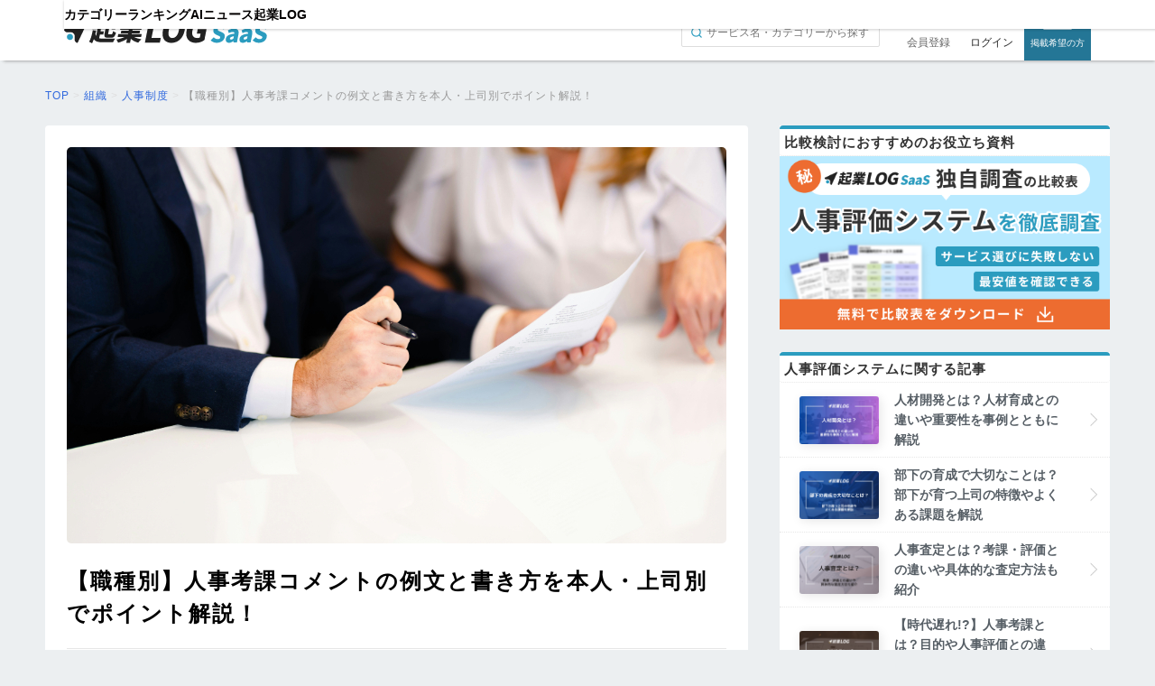

--- FILE ---
content_type: text/html; charset=UTF-8
request_url: https://kigyolog.com/article.php?id=826
body_size: 22971
content:
<!doctype html>
<html lang="ja">
<head>
    <meta charset="utf-8">
  <!--[if lt IE 9]><meta http-equiv="X-UA-Compatible" content="IE=Edge,chrome=1" /><![endif]-->
  <meta name="viewport" content="width=device-width,user-scalable=no">
  <meta name="robots" content="all">
  <link rel="canonical" href="https://kigyolog.com/article.php?id=826">
  <title>【職種別】人事考課コメントの例文と書き方を本人・上司別でポイント解説！ - 起業ログ</title>
  <meta name="description" content="効果的な人事考課には、職種に合わせた具体的なコメントを書くことが重要です。この記事では、人事考課コメントで悩む方にむけて、職種別の人事考課コメントの例文と書き方を、本人と上司の視点にわけて解説します。">
  <link rel="shortcut icon" href="https://kigyolog.com/common/img/favicon.ico?v1">
  <script async src="https://s.yimg.jp/images/listing/tool/cv/ytag.js"></script>
  <script>
  window.yjDataLayer = window.yjDataLayer || [];
  function ytag() { yjDataLayer.push(arguments); }
  ytag({"type":"ycl_cookie"});
  </script>
    <meta name="twitter:card" content="summary_large_image">
  <meta name="twitter:site" content="https://kigyolog.com/article.php?id=826">
  <meta name="twitter:title" content="【職種別】人事考課コメントの例文と書き方を本人・上司別でポイント解説！ - 起業ログ">
  <meta name="twitter:description" content="効果的な人事考課には、職種に合わせた具体的なコメントを書くことが重要です。この記事では、人事考課コメントで悩む方にむけて、職種別の人事考課コメントの例文と書き方を、本人と上司の視点にわけて解説します。">
      <meta name="twitter:image" content="https://image-prod.kigyolog.com/contents/article/Zjtu1bEEZXaQWySSEn7MTlOLWeIY7qYPERnlAYOq.jpg">
  
  <meta property="fb:app_id" content="248558462635024">
  <meta property="og:site_name" content="起業ログ" />
  <meta property="og:url" content="https://kigyolog.com/article.php?id=826">
  <meta property="og:title" content="【職種別】人事考課コメントの例文と書き方を本人・上司別でポイント解説！ - 起業ログ">
  <meta property="og:type" content="article">
  <meta property="og:description" content="効果的な人事考課には、職種に合わせた具体的なコメントを書くことが重要です。この記事では、人事考課コメントで悩む方にむけて、職種別の人事考課コメントの例文と書き方を、本人と上司の視点にわけて解説します。">
      <meta name="og:image" content="https://image-prod.kigyolog.com/contents/article/Zjtu1bEEZXaQWySSEn7MTlOLWeIY7qYPERnlAYOq.jpg">
        <link rel="stylesheet" href="/common/css/basic.css?ver=1758868771" type="text/css" media="all">
  <link rel="stylesheet" href="/css/application.css?ver=1744017206" type="text/css" media="all">
  <link rel="stylesheet" href="/common/css/fonts/all.min.css?ver=1725266616">
  <link rel="stylesheet" type="text/css" href="https://cdnjs.cloudflare.com/ajax/libs/magnific-popup.js/1.1.0/magnific-popup.min.css">
          <link rel="stylesheet" href="https://unpkg.com/scroll-hint%40latest/css/scroll-hint.css" type="text/css" media="all">
                <link rel="stylesheet" href="/common/css/component/tool_comparison_table.css?ver=1739938380" type="text/css" media="all">
                <link rel="stylesheet" href="/common/css/component/header.css?ver=1744086305" type="text/css" media="all">
                <link rel="stylesheet" href="/common/css/part/button.css?ver=1725266616" type="text/css" media="all">
                <link rel="stylesheet" href="/common/css/component/btn.css?ver=1725707753" type="text/css" media="all">
                <link rel="stylesheet" href="/common/css/component/header_saas.css?ver=1744017206" type="text/css" media="all">
                <link rel="stylesheet" href="/common/css/component/btn_saas.css?ver=1744017206" type="text/css" media="all">
                <link rel="stylesheet" href="/common/css/component/hero_visual.css?ver=1729667773" type="text/css" media="all">
                <link rel="stylesheet" href="/common/css/component/related_labels.css?ver=1729655956" type="text/css" media="all">
                <link rel="stylesheet" href="/common/css/component/article_list.css?ver=1730263930" type="text/css" media="all">
                <link rel="stylesheet" href="/common/css/component/basic_info.css?ver=1729505953" type="text/css" media="all">
                <link rel="stylesheet" href="/common/css/component/footer.css?ver=1763109187" type="text/css" media="all">
                <link rel="stylesheet" href="/common/css/component/side_article_list.css?ver=1730263930" type="text/css" media="all">
                <link rel="stylesheet" href="/common/css/component/side_sp_document_request_block.css?ver=1729672235" type="text/css" media="all">
        
  <script src="https://code.jquery.com/jquery-3.6.0.min.js" integrity="sha256-/xUj+3OJU5yExlq6GSYGSHk7tPXikynS7ogEvDej/m4=" crossorigin="anonymous"></script>
  <script src="https://cdn.jsdelivr.net/npm/magnific-popup@1.1.0/dist/jquery.magnific-popup.min.js" integrity="sha256-P93G0oq6PBPWTP1IR8Mz/0jHHUpaWL0aBJTKauisG7Q=" crossorigin="anonymous"></script>
  <script src="https://cdn.jsdelivr.net/npm/bootstrap@5.0.0-beta1/dist/js/bootstrap.bundle.min.js"></script>
  <script src="https://www.google.com/recaptcha/api.js?render=6Lc2Z9QZAAAAAEQ4cS7_nY8BSWCbVMPZ-tNBcPMj"></script>
      <style>
    .grecaptcha-badge {
      display: none !important;
    }      
    </style>
    <script src="/common/js/script.js?ver=1725266616"></script>
  <script src="/common/js/recaptcha.js?ver=1727202830"></script>
          <script src="https://unpkg.com/scroll-hint%40latest/js/scroll-hint.min.js" type="text/javascript" defer></script>
                <script src="/common/js/component/tool_comparison_table.js?ver=1726810538" type="text/javascript" defer></script>
                <script src="/common/js/component/side_sp_document_request_block.js?ver=1729672235" type="text/javascript" defer></script>
        
<!-- Google tag (gtag.js) -->
<script async src="https://www.googletagmanager.com/gtag/js?id=G-V8041DEQJ5"></script>
<script>
  window.dataLayer = window.dataLayer || [];
  function gtag(){dataLayer.push(arguments);}
  gtag('js', new Date());

  gtag('config', 'G-V8041DEQJ5',
  {
    'linker': {
    'domains': ['form.run']
    }
  });
</script>

  <!-- Google Tag Manager -->
  <script>(function(w,d,s,l,i){w[l]=w[l]||[];w[l].push({'gtm.start':
  new Date().getTime(),event:'gtm.js'});var f=d.getElementsByTagName(s)[0],
  j=d.createElement(s),dl=l!='dataLayer'?'&l='+l:'';j.async=true;j.src=
  'https://www.googletagmanager.com/gtm.js?id='+i+dl;f.parentNode.insertBefore(j,f);
  })(window,document,'script','dataLayer','GTM-PL4PHC2');</script>
  <!-- End Google Tag Manager -->

  <!-- optimize -->
  <script async src="https://www.googleoptimize.com/optimize.js?id=OPT-TQLBKG5"></script>
  
  <script src="/common/js/smoothscroll.js?ver=1734584114"></script>

        <link rel="stylesheet" href="/common/css/basicForKigyologSaas.css?ver=1739938380" type="text/css" media="all">
  </head>
<body>
    <!-- Google Tag Manager (noscript) -->
  <noscript>
    <iframe
      src="https://www.googletagmanager.com/ns.html?id=GTM-PL4PHC2"
      height="0"
      width="0"
      style="display:none;visibility:hidden"
    ></iframe>
  </noscript>
  <!-- End Google Tag Manager (noscript) -->
    <a id="top"></a>

  
        <header id="header" class="header-saas ">
    <div class="logo1">
      <input type="checkbox" id="search-button-check">
              <input type="checkbox" id="hamburger-button-check" class="spView">
        <label class="hamburger-button spView" for="hamburger-button-check">
          <span></span>
          <span></span>
          <span></span>
        </label>
      
      <a class="logo logo-saas " href="/saas/">
                <img class="" src="/common/img/logo_saas.svg?1.1" alt="起業LOG SaaS">
      </a>

      
              <nav>
          <ul>
                          <li class="header-saas-menu-signin spView">
                <a href="/mypage/sessions-new.php">ログイン</a>
              </li>

              <li class="header-saas-menu-signup spView">
                <a href="/mypage/signup-index.php">無料会員登録</a>
              </li>
            
            <li class="header-saas-menu-search spView">
              <form action="/search.php" method="GET">
                <input type="hidden" name="from" value="saas-log-mobile_menu">
                <input name="q" type="text" placeholder="サービス名・カテゴリーで検索">
              </form>
            </li>

            <li class="header-saas-menu-home spView">
              <a href="/saas/">TOP</a>
            </li>

            <li class="header-saas-menu-category">
              <a href="/saas/list-category.php">カテゴリー</a>
            </li>

            <li class="header-saas-menu-ranking">
              <a href="/saas/list-ranking.php">ランキング</a>
            </li>

            <li class="header-saas-menu-documents">
              <a href="/saas/ai">AIニュース</a>
            </li>

            <li class="header-saas-menu-media spView">
              <a href="https://lp.kigyolog.com?utm_source=kigyolog&utm_medium=sp_header&utm_campaign=%2Farticle.php%3Fid%3D826">掲載について</a>
            </li>

            <li class="header-saas-menu-kigyolog">
              <a href="/">起業LOG</a>
            </li>
          </ul>
        </nav>
      
      <div class="session-area pcView">
                  <label class="search-button" for="search-button-check"></label>
          <form action="/search.php" method="GET" class="search-form">
            <input type="hidden" name="from" value="saas-log">
            <input name="q" type="text" value="" placeholder="サービス名・カテゴリーから探す">
          </form>
        
                              <a class="button-register" href="/mypage/signup-index.php">会員登録</a>
            <a class="button-login" href="/mypage/sessions-new.php">ログイン</a>
                  
                <a class="button-lp" href="https://lp.kigyolog.com?utm_source=kigyolog&utm_medium=sp_header&utm_campaign=%2Farticle.php%3Fid%3D826">掲載希望の方</a>
                

      </div>
    </div>
  </header>
  
  <!-- Contents -->
  <div id="Contents">
      <section id="BreadScrumb">
    <div itemscope itemtype="http://schema.org/BreadcrumbList">
      <div class="Cnt">
        <article>
          <p class="TopicPath">
                                        <span
                itemprop="itemListElement"
                itemscope
                itemtype="http://schema.org/ListItem"
              >
                                                      <a itemprop="item" href="/"
                                           >
                      <span itemprop="name">TOP</span>
                    </a>
                                                  <meta itemprop="position" content="1" />
              </span>
                                          &gt;
                            <span
                itemprop="itemListElement"
                itemscope
                itemtype="http://schema.org/ListItem"
              >
                                                      <a itemprop="item" href="/category.php?id=136"
                                           >
                      <span itemprop="name">組織</span>
                    </a>
                                                  <meta itemprop="position" content="2" />
              </span>
                                          &gt;
                            <span
                itemprop="itemListElement"
                itemscope
                itemtype="http://schema.org/ListItem"
              >
                                                      <a itemprop="item" href="/category.php?id=136&sub=51"
                                           >
                      <span itemprop="name">人事制度</span>
                    </a>
                                                  <meta itemprop="position" content="3" />
              </span>
                                          &gt;
                            <span
                itemprop="itemListElement"
                itemscope
                itemtype="http://schema.org/ListItem"
              >
                                                      <a itemprop="item" href="https://kigyolog.com/article.php?id=826"
                                                  class="current"
                                           >
                      <span itemprop="name">【職種別】人事考課コメントの例文と書き方を本人・上司別でポイント解説！</span>
                    </a>
                                                  <meta itemprop="position" content="4" />
              </span>
                      </p>
        </article>
      </div>
    </div>
  </section>
  
    
    
    <div id="Main"><!-- Main -->
      <section class="Normal"><!-- 記事 -->
          <div class="heroVisual">
          <img
        class="radius5"
        src="https://image-prod.kigyolog.com/contents/article/Zjtu1bEEZXaQWySSEn7MTlOLWeIY7qYPERnlAYOq.jpg"
        width="100%"
        alt="【職種別】人事考課コメントの例文と書き方を本人・上司別でポイント解説！"
      >
        <h1>【職種別】人事考課コメントの例文と書き方を本人・上司別でポイント解説！</h1>
  </div>
          <div class="basicInfo">
    <div class="txt">
              <p class="date">記事更新日: 2024/06/21</p>
            <p class="author">執筆: 大山直美</p>
    </div>

      <ul class="btns">
    <li class="HvOc">
      <a href="https://www.facebook.com/share.php?u=https%3A%2F%2Fkigyolog.com%2Farticle.php%3Fid%3D826" rel="nofollow" target="_blank">
        <img src="common/img/btn-fb.png?v=1.0" width="100%" alt="Facebookに投稿" />
      </a>
    </li>
    <li class="HvOc">
      <a href="https://x.com/share?url=https%3A%2F%2Fkigyolog.com%2Farticle.php%3Fid%3D826&text=%E3%80%90%E8%81%B7%E7%A8%AE%E5%88%A5%E3%80%91%E4%BA%BA%E4%BA%8B%E8%80%83%E8%AA%B2%E3%82%B3%E3%83%A1%E3%83%B3%E3%83%88%E3%81%AE%E4%BE%8B%E6%96%87%E3%81%A8%E6%9B%B8%E3%81%8D%E6%96%B9%E3%82%92%E6%9C%AC%E4%BA%BA%E3%83%BB%E4%B8%8A%E5%8F%B8%E5%88%A5%E3%81%A7%E3%83%9D%E3%82%A4%E3%83%B3%E3%83%88%E8%A7%A3%E8%AA%AC%EF%BC%81+-+%E8%B5%B7%E6%A5%AD%E3%83%AD%E3%82%B0+%40KigyoLog%E3%82%88%E3%82%8A" rel="nofollow" target="_blank">
        <img src="common/img/btn-tw.png?v1.2" width="100%" alt="Xにシェア" />
      </a>
    </li>
    <li class="HvOc">
      <a href="http://b.hatena.ne.jp/add?mode=confirm&url=https%3A%2F%2Fkigyolog.com%2Farticle.php%3Fid%3D826&title=%E3%80%90%E8%81%B7%E7%A8%AE%E5%88%A5%E3%80%91%E4%BA%BA%E4%BA%8B%E8%80%83%E8%AA%B2%E3%82%B3%E3%83%A1%E3%83%B3%E3%83%88%E3%81%AE%E4%BE%8B%E6%96%87%E3%81%A8%E6%9B%B8%E3%81%8D%E6%96%B9%E3%82%92%E6%9C%AC%E4%BA%BA%E3%83%BB%E4%B8%8A%E5%8F%B8%E5%88%A5%E3%81%A7%E3%83%9D%E3%82%A4%E3%83%B3%E3%83%88%E8%A7%A3%E8%AA%AC%EF%BC%81+-+%E8%B5%B7%E6%A5%AD%E3%83%AD%E3%82%B0" rel="nofollow" target="_blank">
        <img src="common/img/btn-ht.png" width="100%" alt="はてなブックマーク" />
      </a>
    </li>
  </ul>
    </div>

        <div class="setTxtFirst">
          <p>人事考課は、従業員の能力や貢献度を評価し、フィードバックする重要なプロセスです。</p>
<p><span class="marker">効果的な人事考課には、職種に合わせた具体的なコメントを書くことが重要</span>です。</p>
<p>この記事では、職種別の人事考課コメントの例文と書き方を、本人と上司の視点にわけて解説します。</p>
<p>ポイントを押さえたコメントで、人事考課の効果を最大限に発揮しましょう。<br><br></p>
<p><strong>人事考課の効率化に役立つ人事評価システムの活用もおすすめです。</strong></p>
<p><strong><a class="recInsBtn HvOc mceNonEditable" href="/document_request.php?service_id=26" data-type="service" data-id="26">人事評価システムの資料を一括DL</a></strong></p>        </div>

        <div class="setTxt">
                        <div class="TOC">
      <p class="txt-c">このページの目次</p>
      <ul>
                                                    <li class=""><a class="mokuji" href="#1-0"><dl><dt>1.</dt><dd>人事考課の目的</dd></dl></a></li>
                                                        <li class="mrg-5 "><a class="mokuji" href="#1-1"><dl><dt>1.1</dt><dd>1. 昇給や昇進の根拠</dd></dl></a></li>
                                                        <li class="mrg-5 "><a class="mokuji" href="#1-2"><dl><dt>1.2</dt><dd>2. 会社方針や求められる行動の共有</dd></dl></a></li>
                                                        <li class="mrg-5 "><a class="mokuji" href="#1-3"><dl><dt>1.3</dt><dd>3. 従業員のモチベーション向上</dd></dl></a></li>
                                                        <li class=""><a class="mokuji" href="#2-0"><dl><dt>2.</dt><dd>【職種別】人事考課のコメント例文</dd></dl></a></li>
                                                        <li class="mrg-5 no-border"><a class="mokuji" href="#2-1"><dl><dt>2.1</dt><dd>1. 営業・販売職</dd></dl></a></li>
                                                        <li class="mrg-5 "><a class="mokuji" href="#2-2"><dl><dt>2.2</dt><dd>2. 事務職</dd></dl></a></li>
                                                        <li class="mrg-5 "><a class="mokuji" href="#2-3"><dl><dt>2.3</dt><dd>3. 企画職</dd></dl></a></li>
                                                        <li class="mrg-5 "><a class="mokuji" href="#2-4"><dl><dt>2.4</dt><dd>4. 技術職・製造職</dd></dl></a></li>
                                                        <li class="mrg-5 "><a class="mokuji" href="#2-5"><dl><dt>2.5</dt><dd>5. クリエイティブ職</dd></dl></a></li>
                                                        <li class="mrg-5 "><a class="mokuji" href="#2-6"><dl><dt>2.6</dt><dd>6. 保育士</dd></dl></a></li>
                                                        <li class="mrg-5 "><a class="mokuji" href="#2-7"><dl><dt>2.7</dt><dd>7. 看護師</dd></dl></a></li>
                                                        <li class="mrg-5 "><a class="mokuji" href="#2-8"><dl><dt>2.8</dt><dd>8. 介護職</dd></dl></a></li>
                                                        <li class="mrg-5 "><a class="mokuji" href="#2-9"><dl><dt>2.9</dt><dd>9. サービス職</dd></dl></a></li>
                                                        <li class=""><a class="mokuji" href="#3-0"><dl><dt>3.</dt><dd>評価項目別のコメント例文</dd></dl></a></li>
                                                        <li class="mrg-5 "><a class="mokuji" href="#3-1"><dl><dt>3.1</dt><dd>1. 成果評価</dd></dl></a></li>
                                                        <li class="mrg-5 "><a class="mokuji" href="#3-2"><dl><dt>3.2</dt><dd>2. 能力評価</dd></dl></a></li>
                                                        <li class="mrg-5 "><a class="mokuji" href="#3-3"><dl><dt>3.3</dt><dd>3. 情意評価</dd></dl></a></li>
                                                        <li class=""><a class="mokuji" href="#4-0"><dl><dt>4.</dt><dd>人事考課の書き方ポイント：上司が書く場合</dd></dl></a></li>
                                                        <li class="mrg-5 "><a class="mokuji" href="#4-1"><dl><dt>4.1</dt><dd>1. 数字や実例を書く</dd></dl></a></li>
                                                        <li class="mrg-5 "><a class="mokuji" href="#4-2"><dl><dt>4.2</dt><dd>2. プラス・マイナスの両面を書く</dd></dl></a></li>
                                                        <li class="mrg-5 "><a class="mokuji" href="#4-3"><dl><dt>4.3</dt><dd>3. 部下の気持ちに立つ</dd></dl></a></li>
                                                        <li class=""><a class="mokuji" href="#5-0"><dl><dt>5.</dt><dd>人事考課の書き方ポイント：自分で書く場合</dd></dl></a></li>
                                                        <li class="mrg-5 "><a class="mokuji" href="#5-1"><dl><dt>5.1</dt><dd>1. 簡潔・具体的に</dd></dl></a></li>
                                                        <li class="mrg-5 "><a class="mokuji" href="#5-2"><dl><dt>5.2</dt><dd>2. ポジティブを心がける</dd></dl></a></li>
                                                        <li class=""><a class="mokuji" href="#6-0"><dl><dt>6.</dt><dd>まとめ</dd></dl></a></li>
                              </ul>
                <div class="mokuji-show-more-button blur">目次を開く</div>
        </div>
                    
          
          <h2 id="1-0"  style="color: #ffffff;">人事考課の目的</h2>
<p><img style="display: block; margin-left: auto; margin-right: auto;" src="https://image-prod.kigyolog.com/contents/images/6f0df5dccfb75bb015e77753c16176759475603d.jpeg" alt=""></p>
<p>そもそも人事考課は、何のために行われるのでしょうか。<span style="font-size: 16px;">3つの主な目的を紹介します。</span></p>
<p>人事考課の役割や目的を知れば、コメントの書き方のヒントになるでしょう。<br><br></p>
<h3 id="1-1"  style="color: #000000;">1. 昇給や昇進の根拠</h3>
<p>人事考課の結果は、<span class="marker">従業員の給与や待遇を決める根拠</span>となります。</p>
<p>近年では「勤続年数」ではなく「成果主義」に基づいて評価をする企業が主流となってきました。</p>
<p>そのため、個人的な好みや業務の違いによる不公平がないよう、客観性のある評価が求められ、<span class="marker">一定の評価基準や根拠となるコメントを書いた人事考課</span>が重視されるようになりました。<br><br></p>
<h3 id="1-2"  style="color: #000000;">2. 会社方針や求められる行動の共有</h3>
<p>人事考課で明確な評価基準を提示することで、従業員は<span class="marker">「この会社では何が求められているのか」「どんな行動が望ましいのか」</span>を理解するようになります。</p>
<p>企業の理想的なあり方や方向性も共有しやすくなり、トップから一般社員まで、同じ目的意識を持って働けるようになります。<br><br></p>
<h3 id="1-3"  style="color: #000000;">3. 従業員のモチベーション向上</h3>
<p>曖昧な目標や指標では、「何をすればよいか分からずにやる気が出ない」という人も多いでしょう。</p>
<p>人事考課で具体性のある指標を提示すれば、ゴールも見えやすいので、<span class="marker">モチベーションが途切れにくくなります。</span></p>
<p>また、人事考課の結果が実際に賃金や待遇に反映されれば、「頑張れば評価される」と期待でき、それが更なるモチベーションのアップにも繋がります。</p>
<div class="linkArticle mceNonEditable">
<div class="photo"><img src="https://image-prod.kigyolog.com/contents/article/323f06cd78a44f1b7adab158fbf244aa.jpg" alt="" width="100%"></div>
<div class="txt"><a class="mceEditable" href="https://kigyolog.com/article.php?id=691"><span class="sub mceNonEditable">関連記事</span>
<p class="title">【人事必見】モチベーションマネジメントとは？社員の意欲を上げる方法</p>
<p class="sum">この記事では、モチベーションマネジメントとは何を意味し、何をもとに組み立てられ、どのような成果をもたらしてくれるのかを解説します。</p>
</a></div>
</div>
<p>&nbsp;</p>
<h2 id="2-0"  style="color: #ffffff;">【職種別】人事考課のコメント例文</h2>
<p><img style="display: block; margin-left: auto; margin-right: auto;" src="https://image-prod.kigyolog.com/contents/images/bfc00b4730bac23ef4ae4373f4a04cd57a722f0e.jpeg" alt="" width="1000" height="667"></p>
<p>人事考課のコメントは、<span class="marker">職種によって書くべき内容やポイントが異なります</span>。</p>
<p>職種別の具体的なコメント例文を、上司が記載する場合、自分で自己評価を書く場合の両パターンで見ていきましょう。<br><br></p>
<h3 id="2-1"  style="color: #000000;">1. 営業・販売職</h3>
<p>営業・販売職は、成果や結果を数値化できるため、評価は比較的書きやすいと言われます。</p>
<p>しかし、それだけではなく、<span class="marker">その数字に至ったプロセスや姿勢</span>なども記載することで論拠が強くなり、総合的な評価を書くことができます。</p>
<p>営業・販売成績や達成率に加え、以下のような点も追記するとよいでしょう。</p>
<ul class="listing">
<li><strong>目標達成のために行った取り組み</strong></li>
<li><strong>チーム内での役割</strong></li>
<li><strong>担当としての成長具合</strong></li>
<li><strong>後輩やメンバーへの指導効果</strong></li>
</ul>
<p>&nbsp;</p>
<h4 style="color: #000000;"><span>営業・販売職の上司のコメント例文</span></h4>
<div class="whiteBlock">
<p>売上目標の達成率115％は、非常に素晴らしい結果である。期中に100%達成が見えた後も、さらに成約本数が伸びるようチームでリーダーシップを取ったことも評価に値する。しかし一方で、解約率の数字が8%悪化しているので、新規件数だけでなく、次期は既存顧客のケアにも注力した営業活動を行うことを期待したい。</p>
</div>
<p>&nbsp;</p>
<h4 style="color: #000000;"><span>営業・販売職の自己評価コメント例文</span></h4>
<div class="whiteBlock">
<p>今年度は、売上目標○○円に対し、実績は△△円、達成率は120％であった。営業チーム内での声かけ、週次ミーティングでの進捗確認に加え、自ら日報でも協力して欲しい点や相談などを積極的に発信した結果といえる。また、顧客への説明資料のアップデートにも取り組んだことで、営業準備の効率化にも貢献した。来年度は売上単価のアップを目指し、新たな顧客獲得に励んでいきたい。</p>
</div>
<p>自己評価で成績や達成率を書く場合は、直属の上司だけでなく<span class="marker">他の評価者が見てもわかりやすいよう</span>、具体的な数字をしっかり書きましょう。<br><br></p>
<h3 id="2-2"  style="color: #000000;">2. 事務職</h3>
<p>事務職は、ルーティン化した業務も多いため、数値での評価が難しいと思われがちです。</p>
<p>しかしながら、<span class="marker">改善点の修正や業務の効率化</span>は、それを定量的な評価として書くこともできます。</p>
<p>人事考課でのコメントは、以下の点に着目してみるとよいでしょう。</p>
<ul class="listing">
<li><strong>仕事の精度、スピード、正確性</strong></li>
<li><strong>積極性や責任感</strong></li>
<li><strong>問題が起きたときの対処法や解決力</strong></li>
<li><strong>効率化への取り組み</strong></li>
<li><strong>メンバーへの教育効果</strong></li>
</ul>
<p>&nbsp;</p>
<h4 style="color: #000000;"><span>事務職の上司のコメント例文</span></h4>
<div class="whiteBlock">
<p>問題や課題が生じたときに自ら早急にミーティングを開くなど、積極的に対応できるのは素晴らしい。周囲への周知も早く、マネジメント能力の高さが見てとれる。ただし一方で、2年間担当している備品窓口チームでは今期発注ミスが2件発生した。ルーティン業務になっている所にも向上心を持って改善を図ってもらいたい。</p>
</div>
<div class="whiteBlock">
<p>前任から引き継いだ集計業務について、エクセルの関数をさらに加えることで作業のスピードアップに努めたことは評価したい。また、別のメンバーでも利用できるようにマニュアルも率先して準備してくれたため、チーム全体での対応力の底上げにも繋がった。</p>
</div>
<p>&nbsp;</p>
<h4 style="color: #000000;"><span>事務職の自己評価コメント例文</span></h4>
<div class="whiteBlock">
<p>中途採用の受け入れ業務について、チェックシートを作成し作業効率の改善に努めた。結果として、今期から異動してきた新規メンバーでも1ヶ月後には1人で業務を担当できるようになり、書類の準備や提出漏れも前期は3件あったのに対し0件に減らすことができた。来期は新卒業務へも横展開し、総務・人事担当全体のスピードアップに貢献したい。</p>
</div>
<div class="whiteBlock">
<p>セキュリティ事故への注意喚起として、社内メールで具体的事例を月に一度配信した。結果、セキュリティ事故は前年の〇件より△件減少し、一定の効果が感じられた。来年度は勉強会を開くなどして、社員のセキュリティに関する意識を高めたい。</p>
</div>
<p>達成率の書き方が難しい場合は、<span class="marker">前年との比較を述べ、どのような点が改善できたのか</span>を記載するとよいでしょう。<br><br></p>
<h3 id="2-3"  style="color: #000000;">3. 企画職</h3>
<p>企画職は、作成本数やプロジェクトの達成度などが数値で表せる場合はそれを書きましょう。</p>
<p>しかしながら、実際の現場では、<span class="marker">評価時期に企画の遂行途中であったり、プロジェクトの中で個人が何をしたかが見えづらい</span>など、評価コメントに悩むことも多々あるようです。</p>
<p>個人の果たした役割や貢献できた点について、期中からメモするなどして、なるべく具体的に記載するようにしましょう。</p>
<p>&nbsp;</p>
<h4 style="color: #000000;"><span>企画職の上司のコメント例文</span></h4>
<div class="whiteBlock">
<p>〇〇プロジェクトにおいては、自ら担当した企画をリーダーとして牽引し、課題であった若年層の取り込み15%アップに貢献した点は評価に値する。また、対外的なプレゼンの場においても、取引先企業から高い評価を得ているため、今後もそのスキルを後輩などに伝達しチーム力の底上げに貢献することを期待したい。</p>
</div>
<p>&nbsp;</p>
<h4 style="color: #000000;"><span>企画職の自己評価コメント例文</span></h4>
<div class="whiteBlock">
<p>メールがメインであった集客施策についてSNS企画を提案・開始し、新規登録者数の20%向上に貢献した。効果測定についても、既存のエクセルを一部自動化し、施策の効果を1営業日後にすぐ確認できる体制づくりに貢献した。ただし、現在着手中の〇〇プロジェクトについては、スケジュールが1週間ほど遅れているため、問題箇所を特定し早期の改善に努めたい。</p>
</div>
<p>&nbsp;</p>
<h3 id="2-4"  style="color: #000000;">4. 技術職・製造職</h3>
<p>技術職やエンジニアは、工数やコストの削減、システムの改善などの<span class="marker">達成度を測って数値化</span>できます。</p>
<p>また、企画や開発段階で社員が果たした具体的な成果があれば、そちらにも触れておきましょう。ポイントは以下のとおりです。</p>
<ul class="listing">
<li><strong>プロジェクトの工程・進捗管理</strong></li>
<li><strong>目標達成のために行った具体的な取り組みや内容</strong></li>
<li><strong>チーム内での役割</strong></li>
<li><strong>技術者としての成長具合</strong></li>
<li><strong>作業効率の向上について</strong></li>
</ul>
<p>&nbsp;</p>
<h4 style="color: #000000;"><span>技術職の上司のコメント例文</span></h4>
<div class="whiteBlock">
<p>進捗工程の見直しによって15％ものコストダウンが実現できたことは、大きな成果といえる。ただし、工程管理の甘さが納期の遅れを招いたことは否めない。チーム内でよく話し合い、原因の特定と改善に努めてほしい。等級以上の技術力はあるため、皆を引っ張るリーダーとなることを期待する。</p>
</div>
<p>技術職でも、上位等級にある人は他部門や外部との接触や交渉が多くなります。対象社員によっては、<span class="marker">コミュニケーション能力や交渉力</span>についても評価が必要です。<br><br><br></p>
<h4 style="color: #000000;"><span>技術職の自己評価コメント例文</span></h4>
<div class="whiteBlock">
<p>需要が増加している〇〇の開発については、作業の分散化により工数の30％削減が可能となった。一方で中間テスト工程を追加したため、バグの発生率は20％減少した。後工程での手戻りがなくなり、スピードアップにもつながった。</p>
</div>
<p>どのくらい効率がアップしたか、管理体制がどうなったのかなどは、具体的な数値や例を出して説明します。</p>
<p>このほか、IT系の技術者なら、<span class="marker">新しい技術やスキルの獲得についても述べておくと、よいアピールポイント</span>となるでしょう。<br><br></p>
<h3 id="2-5"  style="color: #000000;">5. クリエイティブ職</h3>
<p>編集・デザイナーなどのクリエイティブ職は、<span class="marker">その成果物が売上や顧客評価などに繋がっている場合は、それを数値で評価</span>しましょう。</p>
<p>また、作業をより短く・効率的に行ったり、納期への対応力なども評価することができます。</p>
<p>さらに、個人作業も多い業種なので、周囲や他部署との協調性やチームへの改善提案なども評価に加えると良いでしょう。</p>
<p>&nbsp;</p>
<h4 style="color: #000000;"><span>クリエイティブ職の上司のコメント例文</span></h4>
<div class="whiteBlock">
<p>公式HPリニューアルのデザインについては、先進的なデザインを取り込み、担当したページのPVの1.5倍増に貢献した点を高く評価したい。ただし、作業に集中するあまり、プロジェクトリーダーからの進捗確認への返答が遅れることがあり、チーム全体の作業効率に影響を及ぼしてしまった点については、今後改善を行ってほしい。</p>
</div>
<p>&nbsp;</p>
<h4 style="color: #000000;"><span>クリエイティブ職の自己評価コメント例文</span></h4>
<div class="whiteBlock">
<p>新商品のキャラクターデザインにおいて、近年人気が出ているキャラクターの調査や分析を行い、それをベースに広範囲のユーザーに認知し好んでもらえるようなデザイン案を提案した。その結果、キャラクターグッズの売上20%増に貢献した。また、今期よりデザインチーム2つが合併したため、チーム間でのデザインルールの違いなどの差分をまとめて情報共有にも努めた。</p>
</div>
<p>&nbsp;</p>
<h3 id="2-6"  style="color: #000000;">6. 保育士</h3>
<p>保育士の仕事は数値で測りづらいため、具体的な仕事への取組みを評価することが大切です。</p>
<p>例えば、<span class="marker">子供や保護者への対応力、保育環境の整備や工夫</span>などの日々の行動から評価をしましょう。</p>
<p>さらに、学年やチームでの協力体制や、後輩への指導などでの貢献も評価に加えると良いでしょう。<br><br></p>
<h4 style="color: #000000;"><span>保育士の上司のコメント例文</span></h4>
<div class="whiteBlock">
<p>後輩に「質問がないか、困ったことはないか」と自ら声をかける姿もよく見られ、職場の相談しやすい雰囲気づくりにも貢献している点を高く評価したい。ただし、今期行った音楽会の準備においては、衣装づくりに想定以上の時間がかかり園内の期日を2日超過してしまったため、期限が難しい場合は早めに上司に報告するよう改善を求めたい。</p>
</div>
<p>&nbsp;</p>
<h4 style="color: #000000;"><span>保育士の自己評価コメント例文</span></h4>
<div class="whiteBlock">
<p>子供たちとの散歩については、道中に長めの道路工事が行われていたため、工事車両の行き来にも十分配慮し安全管理を行った。保護者からの相談への対応については、自身で判断しきれないことは一旦持ち帰りとして先輩、園長にその日のうちに相談し、適切な返答ができるように努めた。来期からは新入社員も入ってくるので、自分が先輩から学んだメモなどを共有し、伝えていきたい。</p>
</div>
<p>&nbsp;</p>
<h3 id="2-7"  style="color: #000000;">7. 看護師</h3>
<p>看護師の仕事も数値で測りづらいため、日々の取り組みが評価の基準となります。</p>
<p><span class="marker">正確で迅速なサポートや、患者さんやご家族への親身さ細やかさなどを評価</span>するとよいでしょう。</p>
<p>さらに、保育士と同様、チームでの協力体制や、後輩への教育指導などでの貢献も評価に加えると良いでしょう。</p>
<p>&nbsp;</p>
<h4 style="color: #000000;"><span>看護師の上司のコメント例文</span></h4>
<div class="whiteBlock">
<p>退勤前に気づいた箇所を簡単に掃除するなど、院内の環境整備に常に目を配っている姿勢を高く評価したい。また、患者様の様子で気になる点があれば、医師に情報共有と相談を徹底しており、後輩にも同様の行動を行うようサポートしている点も、今後も継続してもらいたい。</p>
</div>
<p>&nbsp;</p>
<h4 style="color: #000000;"><span>看護師の自己評価コメント例文</span></h4>
<div class="whiteBlock">
<p>患者様だけでなく、そのご家族にも優しい声がけができるように意識し、相談しやすい雰囲気づくりに努めている。また、朝礼の際に、在庫切れが近い物品について共有して物品切れを未然に防いだ。さらに今期は、看護知識のレベルアップができるよう院外での研修会にも2回参加した。来期も継続して参加していきたい。</p>
</div>
<p>&nbsp;</p>
<h3 id="2-8"  style="color: #000000;">8. 介護職</h3>
<p>介護職は、可視化できる業績や効果を測るのが難しい職種です。</p>
<p><span class="marker">被介護者やご家族への接し方、安全確保や、環境の整備に対する取り組みを評価</span>することができます。</p>
<p>また、介護に関する知識の習得や技術の向上なども評価に加えると良いでしょう。<br><br></p>
<h4 style="color: #000000;"><span>介護職の上司のコメント例文</span></h4>
<div class="whiteBlock">
<p>被介護者だけでなく、ご家族への接し方も柔らかい口調で優しく話すよう心掛けてる姿勢が見え、後輩の手本となっている。人事異動による人数減で期初は特に忙しさが増していたが、チーム内で声をかけあい、サポートしあえる箇所を相談するなど、業務の効率化や負担の軽減に努めていた点も高く評価したい。</p>
</div>
<p>&nbsp;</p>
<h4 style="color: #000000;"><span>介護職の自己評価コメント例文</span></h4>
<div class="whiteBlock">
<p>利用者の行動特性にあわせ、危険な箇所では必ず手を持って介助することを徹底した。また、前期、施設の外に出てしまう利用者がいたため、施錠管理も徹底し、外部業者が退出する際の閉め忘れがないよう付き添って施錠するようにした。入浴介助については前期は先輩のサポートが必要であったが、今期は研修会にも参加し、自分と後輩の2名で対応ができるよう技術が向上した。</p>
</div>
<h3 id="2-9"  class="margin" style="color: #000000;">9. サービス職</h3>
<p>サービス職は、<span class="marker">「接客態度」「チームワーク」「柔軟性」に着目</span>しましょう。</p>
<p>あいさつや気配りができているか、笑顔で対応できているか、お客様の目線に立って行動できているかなどの点を中心に評価していきます。</p>
<p>また、スタッフとのコミュニケーションやチームワークにも着目してコメントしましょう。</p>
<p>トラブル処理などのイレギュラーな状況に対応できるスキルも評価に加えるとよいでしょう。</p>
<h4 class="margin" style="color: #000000;"><span>サービス職の上司のコメント例文</span></h4>
<div class="whiteBlock">
<p>明るく丁寧な接客で、お客さまから高い評価を得ている。お客さまの声を積極的に聞き取り、ニーズに合わせた提案で、顧客満足度の向上に大きく貢献した。また、チーム内でも積極的にコミュニケーションを図り、困っている仲間がいれば率先してサポートする点を高く評価したい。来期は後輩の指導にも積極的に取り組んでもらいたい。</p>
</div>
<h4 class="margin" style="color: #000000;"><span>サービス職の自己評価コメント例文</span></h4>
<div class="whiteBlock">
<p>お客さま一人ひとりに寄り添い、笑顔と安心を提供できるように心掛けた。お客さまの声に耳を傾け、ニーズを正確に把握し、適切な提案ができるよう努めた。また、チームワークを大切にし、協力して業務に取り組んだ。今期は、接客マナーの研修にも参加し、サービスの質を向上させた。</p>
</div>
<p><span>&nbsp;</span></p>
<div class="linkArticle mceNonEditable">
<div class="photo"><img src="https://image-prod.kigyolog.com/contents/article/0b205620aeeb7ef71f9af282d2da9ae3.jpg" alt="" width="100%"></div>
<div class="txt"><a class="mceEditable" href="https://kigyolog.com/article.php?id=1624"><span class="sub mceNonEditable">関連記事</span>
<p class="title">自己評価の例文【職種別】うまく成果をアピールする書き方とポイント</p>
<p class="sum">この記事では、自己評価の例文を職種別にご紹介します。</p>
</a></div>
</div>
<h2 id="3-0"  style="color: #ffffff;">評価項目別のコメント例文</h2>
<p><img style="display: block; margin-left: auto; margin-right: auto;" src="https://image-prod.kigyolog.com/contents/images/fa8c789a42cd2430879e32633ec5db68.png" alt=""></p>
<p>人事考課は、原則どの企業においても、主に<span class="marker">「成果評価」「能力評価」「情意評価」</span>の3つの要素から成り立っています。</p>
<p>一見難しく感じますが、それぞれが何を指すかがわかれば、コメントも書きやすくなります。</p>
<p>ここでは、3つの要素を分解してわかりやすくご紹介します。<br><br></p>
<h3 id="3-1"  style="color: #000000;">1. 成果評価</h3>
<p>成果評価とは、<span class="marker">あらかじめ決めた目標に対してどのくらい結果が出たかを評価する</span>ものです。</p>
<p>目標として定めるものや評価方法には、次のようなものがあります。</p>
<div class="whiteBlock">
<ul class="listing">
<li><strong style="font-size: 16px; background-color: #ffffff;">目標達成度：業績、売上、目標件数<br><br></strong></li>
<li><strong style="font-size: 16px; background-color: #ffffff;">課題に対する達成度：業務の改善度、プロジェクトの進捗度<br><br></strong></li>
<li><strong style="font-size: 16px; background-color: #ffffff;">スキルの達成度：資格や技術の取得</strong></li>
</ul>
</div>
<p><br>全て達成率として数字で表せるので、<span class="marker">コメントも数字を基準にして、具体的に記してください</span>。</p>
<p>あくまでも「結果」についての評価なので、途中のプロセスは考慮しませんが、過程や内部・外部要因などの分析もコメントに書き加えることで論拠の補強をすることもできます。</p>
<h4 class="margin" style="color: #000000;">コメント例</h4>
<h5 class="margin" style="color: #000000;">部下が目標・成果を達成した場合</h5>
<div class="whiteBlock">
<p>年度売上の目標達成率110％という特筆すべき成果を収めた。顧客ニーズを的確に把握した提案で、顧客の満足度調査でも95％という高い評価を獲得し、顧客との良好な関係の構築に貢献した。個人の目標達成にとどまらず、企業の成長に大きく貢献したといえる。来期もチーム全体のやる気を高め、部署を支えるメンバーとしての成長を期待する。</p>
</div>
<h5 class="margin" style="color: #000000;">&nbsp;部下が目標・成果を達成できなかった場合</h5>
<div class="whiteBlock">
<p>顧客の満足度調査で85％と高い評価を得ている点は評価できる。しかし、売上の目標達成率は80％と課題が残っており、さらなる努力が必要である。具体的な課題としては、顧客ニーズを十分に把握できていないこと、提案内容に顧客ベネフィットが明確に示せていないことなどが挙げられる。来期は〇〇さんの高いポテンシャルを活かし、顧客ニーズを的確に把握した提案に期待したい。</p>
</div>
<h5 class="margin" style="color: #000000;">&nbsp;ポイント<br><br></h5>
<p>成果評価のコメントは、あくまでも評価対象者の成長を促し、チームや組織全体の活性化につなげることを目的としています。</p>
<p>目標が達成できなかった場合は、努力を認め、<span><strong>具体的な課題と改善策</strong></span>を示し、次への成長を促す言葉をかけましょう。</p>
<h3 id="3-2"  style="color: #000000;">2. 能力評価</h3>
<p>能力評価は、<span class="marker">与えられた仕事に対し「どの程度能力を発揮できたか」を見る</span>ものです。</p>
<p>主に以下のような能力に対して評価を行います。</p>
<div class="whiteBlock">
<ul class="listing">
<li><strong style="font-size: 16px; background-color: #ffffff;">企画力：目標や業務を遂行するための企画を作る能力<br><br></strong></li>
<li><strong style="font-size: 16px; background-color: #ffffff;">計画力・実行力：計画を立てゴールまで遂行する能力<br><br></strong></li>
<li><strong style="font-size: 16px; background-color: #ffffff;">改善力：問題や課題を解決する能力<br><br></strong></li>
<li><strong style="font-size: 16px; background-color: #ffffff;">人間力(ヒューマンスキル)：周囲との関係を良好に保ち、協力して仕事を進める能力<br><br></strong></li>
<li><strong style="font-size: 16px; background-color: #ffffff;">業務知識：その業務に必要な知識を習得して活用する能力<br><br></strong></li>
<li><strong style="font-size: 16px; background-color: #ffffff;">理解力：仕事の指示や内容をすばやく正しく理解する能力</strong></li>
</ul>
</div>
<p><br>具体的な数字が見えにくい項目ですが、<span class="marker">点数を付けるなどして公平性・客観性を保ちましょう</span>。</p>
<p>能力評価は、不平や不満が出やすいため、どのような基準で評価するかについてあらかじめ定めておくことが望ましいです。</p>
<h4 class="margin" style="color: #000000;">コメント例</h4>
<h5 class="margin" style="color: #000000;">能力を発揮した活躍があった場合</h5>
<div class="whiteBlock">
<p>新規事業の立ち上げプロジェクトにおいて、企画・実行の中心的な役割を果たし、プロジェクトを成功に導いた。先を見据えた視点で課題解決に取り組み、柔軟な思考力と高い問題解決能力がプロジェクトの成功につながったと考えられる。チームメンバーを巻き込み、一体感を持ってプロジェクトを推進し、優れたリーダーシップを発揮した点を高く評価する。自身のスキルアップに努め、来期もさらなる成長を期待したい。</p>
</div>
<h5 class="margin" style="color: #000000;">&nbsp;能力を発揮できなかった場合の例文</h5>
<div class="whiteBlock">
<p>企画段階で顧客ニーズを十分に把握できておら​​ず、ターゲットを絞り切れていなかった。また、実行段階においても、計画通りに進められず、スケジュールの遅延やコスト超過が発生した。来期は、顧客ニーズを深く理解した企画立案と、綿密な計画にもとづいた実行力が必要となる。持ち前のコミュニケーション能力を活かして、顧客ニーズを引き出してもらいたい。</p>
</div>
<h5 class="margin" style="color: #000000;">&nbsp;ポイント<br><br></h5>
<p><span><strong>具体的な行動や成果</strong></span>を盛り込み、自分の意見だけでなく、周囲からの評価も取り入れます。</p>
<p>能力を発揮する活躍ができなかった場合は、<span><strong>具体的な改善点</strong></span>を提示しましょう。</p>
<h3 id="3-3"  style="color: #000000;">3. 情意評価</h3>
<p>情意評価は、<span class="marker">勤務態度や意欲、仕事に取り組む姿勢を評価する</span>ものです。</p>
<p>主に以下のような点について評価を行います。</p>
<div class="whiteBlock">
<ul class="listing">
<li><strong style="font-size: 16px; background-color: #ffffff;">積極性：指示されたことのみではなく、自ら積極的に業務に取り組んでいるか<br><br></strong></li>
<li><strong style="font-size: 16px; background-color: #ffffff;">協調性：周囲と協調したり、サポートしあって仕事できているか<br><br></strong></li>
<li><strong style="font-size: 16px; background-color: #ffffff;">責任感：困難な業務でも投げ出さずに取り組んだか、最後までやり遂げたか</strong></li>
</ul>
</div>
<p><br>こちらも数値化するのは難しく、短期間では正確な判断ができませんし、論拠となるコメントも書けません。</p>
<p>そのため、評価者自ら従業員と積極的にコミュニケーションを取り、<span class="marker">普段から従業員の様子をよく見ておく必要があります</span>。</p>
<h4 class="margin" style="color: #000000;">コメント例</h4>
<h5 class="margin" style="color: #000000;">仕事に意欲をもって取り組んだ場合</h5>
<div class="whiteBlock">
<p>難易度が高い案件でも、決して弱音を吐かず、最後までやり遂げる粘り強さを持っている。わからないことがあったら、積極的に質問し、解決策を見つけ出す努力をした。また、仕事の効率化を図るため、積極的にマニュアルづくりに取り組み、チーム全体の業務改善に貢献した。来期も前向きな姿勢で、チーム全体のやる気を高めてほしい。</p>
</div>
<h5 class="margin" style="color: #000000;">&nbsp;仕事に意欲が感じられなかった場合</h5>
<div class="whiteBlock">
<p>困ったことがあると、一人で抱え込んでしまう傾向がある。また、仕事の効率化を図ろうとする意識が低く、無駄な作業が目立った。来期は具体的な目標を設定し、目標の達成に向けて計画的に行動するほか、時間管理やタスク管理を徹底してほしい。わからないことがあったら、周囲に積極的に質問し、協力を求めてもらいたい。</p>
</div>
<h5 class="margin" style="color: #000000;">ポイント<br><br></h5>
<p>情意評価は、<strong><span>主観的な評価になりやすいので注意が必要</span></strong>です。</p>
<p>また、評価内容を裏づける具体的な行動や成果を盛り込むことが重要です。</p>
<p>&nbsp;</p>
<p>人事評価システムでは、<span style="text-decoration: underline;">成果を数値で表して見える化</span>したり、<span style="text-decoration: underline;">評価管理を自動化して作業を効率化</span>することが可能です。</p>
<div class="linkArticle mceNonEditable">
<div class="photo"><img src="https://image-prod.kigyolog.com/contents/service/2a8c7be7484b5b4ed87f9ff981ef7285.png" alt="" width="100%"></div>
<div class="txt"><a class="mceEditable" href="/service.php?id=26"><span class="sub mceNonEditable">関連記事</span>
<p class="title">人事評価システム厳選比較！おすすめ機能や価格・口コミを紹介</p>
<p class="sum">専門家の意見をふまえた人事評価システムの選び方のコツ・メリット・デメリットも解説！</p>
</a></div>
</div>
<p><strong>少しでも人事評価システムに興味がある方は、無料の資料で比較検討してみてください。</strong></p>
<p><strong><a class="recInsBtn gtm_event_article gtm_event_article_inside_button HvOc mceNonEditable" href="/document_request.php?service_id=26" data-type="service" data-id="26">人事評価システムの資料を一括DL</a></strong></p>
<p>&nbsp;</p>
<h2 id="4-0"  style="color: #ffffff;">人事考課の書き方ポイント：上司が書く場合</h2>
<p><img style="display: block; margin-left: auto; margin-right: auto;" src="https://image-prod.kigyolog.com/contents/images/fb413358faf05e920c7a63190d99878dc5734de4.jpeg" alt="" width="1000" height="667"></p>
<p>人事考課でコメントを書く際、評価する側はどのようなポイントに気をつけるべきなのでしょうか。</p>
<p>書き方一つで、モチベーションアップにも、不信感や不満にも繋がるため、十分な注意が必要です。</p>
<p><span class="marker">より良いコメントを書くためのポイント・注意点</span>について紹介します。<br><br></p>
<h3 id="4-1"  style="color: #000000;">1. 数字や実例を書く</h3>
<p>評価される側に有益なコメントを記すためには、具体性が必須です。</p>
<p>特に、<span class="marker">高く評価している点、改善が必要と思われる点は、数字や実例など挙げて記述</span>しましょう。</p>
<p>「全体的に素晴らしかった」「もう少し進歩が欲しい」など抽象的な表現は、社員に不満を残します。</p>
<p>また、評価コメントを記す際は、<span class="marker">次につながる提案</span>が含まれているのがベターです。</p>
<p>社員から説明を求められたときも、根拠を示して説明できるようにしておきましょう。<br><br></p>
<h3 id="4-2"  style="color: #000000;">2. プラス・マイナスの両面を書く</h3>
<p>人事考課において、「褒めるだけ」「改善を求めるだけ」のコメントは適切ではありません。</p>
<p>コメントを記す際は、<span class="marker">評価された側が自分のこととして真摯に受け止め、意欲が湧いてくるようにする</span>必要があります。</p>
<p>書き方としては、</p>
<div class="whiteBlock">
<p><strong>マイナス評価について書く</strong><br><strong>&darr;</strong><br><strong>プラス評価で補う</strong></p>
</div>
<p>という流れが望ましいでしょう。</p>
<p>この順番を逆にすると、マイナスコメントで終わってしまい、指摘された悪い点ばかりが強烈に残って、<span class="marker">モチベーションが低下</span>する恐れもあります。</p>
<p>まずは欠点から指摘し、その後、<span class="marker">「しかし○○は大変よかった」などとプラス評価で締めくくるのがベター</span>です。<br><br></p>
<h3 id="4-3"  style="color: #000000;">3. 部下の気持ちに立つ</h3>
<p>たとえ人事考課の結果が芳しくなかったとしても、<span class="marker">社員の気持ちを害するような書き方は避ける</span>べきです。</p>
<p>「社員のモチベーションを上げる」という目的が損なわれますし、社員との信頼関係も崩れます。</p>
<p>コメントを記入するときは、次の点に留意してください。</p>
<div class="whiteBlock">
<p><strong>・社員の人格を否定するような言葉は使わない</strong></p>
<p><strong>・他の社員と比較しない</strong></p>
</div>
<p>社員に問題行動が見られるとしても、個人の人格を否定したり傷つけたりする評価は不要です。</p>
<p>また、同じ部署に優秀な社員などがいた場合でも、他の社員を引き合いにだすのも不適切です。</p>
<div class="linkArticle mceNonEditable">
<div class="photo"><img src="https://image-prod.kigyolog.com/contents/article/22e8877e919de83302498668ef1dee46.png" alt="" width="100%"></div>
<div class="txt"><a class="mceEditable" href="https://kigyolog.com/article.php?id=1283"><span class="sub mceNonEditable">関連記事</span>
<p class="title">人事評価の不満は退職リスク大！要因と対処法を解説</p>
<p class="sum">この記事では、人事評価制度の不満によって優秀な社員が退職する前に、その要因を知り正しく対処する方法を、統計データや事例、おすすめの人事評価システムと共に徹底解説していきます！</p>
</a></div>
</div>
<h2 id="5-0"  style="color: #ffffff;">人事考課の書き方ポイント：自分で書く場合</h2>
<p><img style="display: block; margin-left: auto; margin-right: auto;" src="https://image-prod.kigyolog.com/contents/images/66f8489638a6d9f20b017e820cb66269.png" alt=""></p>
<p>人事考課では、<span class="marker">評価される側の社員も自己評価を記入せねばなりません</span>。</p>
<p>どのようなコメントを記載するかで評価者に与える印象も違ってきますから、ポイントを押さえて記入することが大切です。</p>
<p>人事考課で自己評価コメントを書く際、注意したいポイントを紹介します。<br><br></p>
<h3 id="5-1"  style="color: #000000;">1. 簡潔・具体的に</h3>
<p>自己評価コメントは、<span class="marker">簡潔かつ数値など使って具体的に</span>書くのが望ましいとされます。</p>
<p>要点を得ないコメントをつらつらと書いても、言いたいことは伝わりません。</p>
<p>あまりにも冗長な文章が続けば、「物事を簡潔にまとめる能力が無い」と思われてしまうこともあるでしょう。</p>
<p>売上が上がったことをアピールしたいなら、「前年度比○○％」具体的な数値を入れたり、「△△したことが、業績アップに結びついた」など<span class="marker">実例</span>を出すと、伝わりやすいコメントとなります。<br><br></p>
<h3 id="5-2"  style="color: #000000;">2. ポジティブを心がける</h3>
<p>「～できなかった」「～しすぎた」などで終わる自己評価コメントは、ネガティブな印象です。</p>
<p>評価者としては「だからどうしたいのか」という気持ちが湧き上がってくるでしょう。</p>
<p>自己評価でマイナスな事項を記述する際は、「○○したい」「△△するつもりだ」と<span class="marker">前向きな意見で締める</span>のがおすすめです。</p>
<p>例えば営業目標を達成できなかった人は、「来期は目標達成のため□□を徹底するつもりだ」「&times;&times;しないように気をつけたい」など、改善点を挙げておきましょう。</p>
<p><span class="marker">ポジティブな表現を心がけること</span>で、相手への心証は大きく変わってきます。<br><br></p>
<h2 id="6-0"  style="color: #ffffff;">まとめ</h2>
<p><img style="display: block; margin-left: auto; margin-right: auto;" src="https://image-prod.kigyolog.com/contents/images/d19c1f85401066543c9f2dfb01cb590176e90b8d.jpeg" alt="" width="1000" height="667"></p>
<p>評価する側もされる側も頭を悩ませがちな、人事考課でのコメントについて解説しました。</p>
<p>一見難しく感じる作業ですが、<span class="marker">ポイントを押さえて例文を参考にすれば</span>、短時間でスムーズに書くことは可能であることがおわかりいただけたでしょうか。</p>
<p>人事考課が適切に行われれば、企業にとっては<span class="marker">生産性の向上、</span>社員にとっては<span class="marker">賃金や待遇の改善</span>などに繋がります。</p>
<p>企業全体にメリットをもたらす人事考課に、ぜひ積極的に取り組んでみてください。<br><br></p>
<p>コメントの作成だけでなく、<strong>人事考課・人事評価全体のプロセスをさらに効率化</strong>したいという方には「<a href="/service.php?id=26"><span style="text-decoration: underline; ">人事評価システム</span></a>」の活用もおすすめです。</p>
<div class="linkArticle mceNonEditable">
<div class="photo"><img src="https://image-prod.kigyolog.com/contents/service/625bb94f3aef5f300266d7dd89b0dedd.png" alt="" width="100%"></div>
<div class="txt"><a class="mceEditable" href="https://kigyolog.com/service.php?id=26"><span class="sub mceNonEditable">関連記事</span>
<p class="title">人事評価システム比較22選！おすすめ機能や特徴・価格を解説</p>
<p class="sum">この記事では専門家に取材を行い、プロの観点をふまえた「おすすめ人事評価システム」の特徴や価格を徹底比較しています。</p>
</a></div>
</div>
<p>&nbsp;</p>
<p><span style="font-size: 10pt; color: #707070;">画像出典元：Unsplash、Pixabay<br><br></span></p>        </div>

        <div class="snsBtns">
            <ul class="btns">
    <li class="HvOc">
      <a href="https://www.facebook.com/share.php?u=https%3A%2F%2Fkigyolog.com%2Farticle.php%3Fid%3D826" rel="nofollow" target="_blank">
        <img src="common/img/btn-fb.png?v=1.0" width="100%" alt="Facebookに投稿" />
      </a>
    </li>
    <li class="HvOc">
      <a href="https://x.com/share?url=https%3A%2F%2Fkigyolog.com%2Farticle.php%3Fid%3D826&text=%E3%80%90%E8%81%B7%E7%A8%AE%E5%88%A5%E3%80%91%E4%BA%BA%E4%BA%8B%E8%80%83%E8%AA%B2%E3%82%B3%E3%83%A1%E3%83%B3%E3%83%88%E3%81%AE%E4%BE%8B%E6%96%87%E3%81%A8%E6%9B%B8%E3%81%8D%E6%96%B9%E3%82%92%E6%9C%AC%E4%BA%BA%E3%83%BB%E4%B8%8A%E5%8F%B8%E5%88%A5%E3%81%A7%E3%83%9D%E3%82%A4%E3%83%B3%E3%83%88%E8%A7%A3%E8%AA%AC%EF%BC%81+-+%E8%B5%B7%E6%A5%AD%E3%83%AD%E3%82%B0+%40KigyoLog%E3%82%88%E3%82%8A" rel="nofollow" target="_blank">
        <img src="common/img/btn-tw.png?v1.2" width="100%" alt="Xにシェア" />
      </a>
    </li>
    <li class="HvOc">
      <a href="http://b.hatena.ne.jp/add?mode=confirm&url=https%3A%2F%2Fkigyolog.com%2Farticle.php%3Fid%3D826&title=%E3%80%90%E8%81%B7%E7%A8%AE%E5%88%A5%E3%80%91%E4%BA%BA%E4%BA%8B%E8%80%83%E8%AA%B2%E3%82%B3%E3%83%A1%E3%83%B3%E3%83%88%E3%81%AE%E4%BE%8B%E6%96%87%E3%81%A8%E6%9B%B8%E3%81%8D%E6%96%B9%E3%82%92%E6%9C%AC%E4%BA%BA%E3%83%BB%E4%B8%8A%E5%8F%B8%E5%88%A5%E3%81%A7%E3%83%9D%E3%82%A4%E3%83%B3%E3%83%88%E8%A7%A3%E8%AA%AC%EF%BC%81+-+%E8%B5%B7%E6%A5%AD%E3%83%AD%E3%82%B0" rel="nofollow" target="_blank">
        <img src="common/img/btn-ht.png" width="100%" alt="はてなブックマーク" />
      </a>
    </li>
  </ul>
          </div>
      </section><!-- /記事 -->

                <section class="Normal">
    <h2 class="topicTitle">この記事に関連するラベル</h2>
    <ul class="labels">
              <a href="/label.php?id=70">
          <li>人事評価システム</li>
        </a>
          </ul>
  </section>
      
                <section class="sideStyle">
    <h2 class="nalTitle">
      人事評価システムの概要・サービス一覧をみる    </h2>
    <ul class="newArticleList">
              <li>
          <a href="/service.php?id=26">
            <div class="photo">
              <img
                src="https://image-prod.kigyolog.com/contents/service/Fqibbi6IaCtUQGVGPLkPyACQ09Mwm8pN2d9clRRG.png"
                width="100%"
                alt="人事評価システムおすすめ21選を比較！導入メリットと選び方も解説"
              />
            </div>
            <div class="txt">
              <h3>
                人事評価システムおすすめ21選を比較！導入メリットと選び方も解説              </h3>
              <div class="date pcView">
                2025/10/14              </div>
            </div>
          </a>
        </li>
          </ul>
  </section>
      
        <section class="sideStyle">
    <h2 class="nalTitle">
      最新の記事    </h2>
    <ul class="newArticleList">
              <li>
          <a href="/article.php?id=2184">
            <div class="photo">
              <img
                src="https://image-prod.kigyolog.com/contents/article/1fNK8YL4jdwqcDyqqKlSG67kv2dHNUCI6tuqfTsq.png"
                width="100%"
                alt="建築業界のDXはどう変わる？アンドパッド代表・稲田氏が明かす「AI戦略の現在地」"
              />
            </div>
            <div class="txt">
              <h3>
                建築業界のDXはどう変わる？アンドパッド代表・稲田氏が明かす「AI戦略の現在地」              </h3>
              <div class="date pcView">
                2025/12/09              </div>
            </div>
          </a>
        </li>
              <li>
          <a href="/article.php?id=2180">
            <div class="photo">
              <img
                src="https://image-prod.kigyolog.com/contents/article/um3d211oJ8J2s4IeGMUhsbdZ2Of1p84NWXYYLoh8.png"
                width="100%"
                alt="契約を「守る」から「活かす」へ、AI時代の経営を「データの正確性」で革新するContract Oneの挑戦"
              />
            </div>
            <div class="txt">
              <h3>
                契約を「守る」から「活かす」へ、AI時代の経営を「データの正確性」で革新するContract Oneの挑戦              </h3>
              <div class="date pcView">
                2025/11/28              </div>
            </div>
          </a>
        </li>
              <li>
          <a href="/article.php?id=2181">
            <div class="photo">
              <img
                src="https://image-prod.kigyolog.com/contents/article/PqSNiajYyfAD5QOoAWwfMq9Br5EKOuC2s1xNksWF.png"
                width="100%"
                alt="コンプラ遵守は“無理ゲー”？労務課題を社労士とAIが解決したワケ"
              />
            </div>
            <div class="txt">
              <h3>
                コンプラ遵守は“無理ゲー”？労務課題を社労士とAIが解決したワケ              </h3>
              <div class="date pcView">
                2025/11/01              </div>
            </div>
          </a>
        </li>
              <li>
          <a href="/article.php?id=2179">
            <div class="photo">
              <img
                src="https://image-prod.kigyolog.com/contents/article/uvhL2XUBP28p61T5AViCXYvXSCNXFCqF4p4VM7WD.webp"
                width="100%"
                alt="【速報】AI SaaSリリースラッシュ！2025年9月に見る最新トレンド"
              />
            </div>
            <div class="txt">
              <h3>
                【速報】AI SaaSリリースラッシュ！2025年9月に見る最新トレンド              </h3>
              <div class="date pcView">
                2025/11/19              </div>
            </div>
          </a>
        </li>
              <li>
          <a href="/article.php?id=2177">
            <div class="photo">
              <img
                src="https://image-prod.kigyolog.com/contents/article/aDaou8hNm3aOYQrzY30zp8qJt5RwVEqwb6B43IvZ.png"
                width="100%"
                alt="AI開発の進め方を専門家が解説！業務効率化・ナレッジ活用に役立つ、カスタムAIの第一歩"
              />
            </div>
            <div class="txt">
              <h3>
                AI開発の進め方を専門家が解説！業務効率化・ナレッジ活用に役立つ、カスタムAIの第一歩              </h3>
              <div class="date pcView">
                2025/10/01              </div>
            </div>
          </a>
        </li>
          </ul>
  </section>
    </div><!-- Main -->

    <div id="Side"><!-- Side -->


        <div class="side-content-block">
          <h3 class="m-side-head">比較検討におすすめのお役立ち資料</h3>
        <a
      href="#request"
      class="gtm_event_article_right_banner"
      data-article-id="826" data-whitepaper="1" data-whitepaper-id="22"    >
      <img src="https://image-prod.kigyolog.com/contents/whitepaper/YcC04RaCfe7Ob7gcEZfNXgfSkrMmKyYn5kFIZLNE.png" alt="比較検討におすすめのお役立ち資料">
    </a>
  </div>
    
        <div class="Block">
    <h3 class="m-side-head">
      人事評価システムに関する記事    </h3>
    <ul class="sideArticleList ">
              <a href="/article-tool.php?id=2084">
          <li class="Hv">
            <div class="photo">
              <img
                src="https://image-prod.kigyolog.com/contents/article/EzRjl8sxiN1iznj1rMdF09TCGskell1Xyer82uTB.png"
                width="100%"
                alt="人材開発とは？人材育成との違いや重要性を事例とともに解説"
              >
            </div>
            <div class="txt">
              <p class="title">
                人材開発とは？人材育成との違いや重要性を事例とともに解説              </p>
                          </div>
          </li>
        </a>
              <a href="/article-tool.php?id=2082">
          <li class="Hv">
            <div class="photo">
              <img
                src="https://image-prod.kigyolog.com/contents/article/u3sX9rmMRziy9Q4o4uIsuYKg6feN0V6SiEXbfxMC.png"
                width="100%"
                alt="部下の育成で大切なことは？部下が育つ上司の特徴やよくある課題を解説"
              >
            </div>
            <div class="txt">
              <p class="title">
                部下の育成で大切なことは？部下が育つ上司の特徴やよくある課題を解説              </p>
                          </div>
          </li>
        </a>
              <a href="/article-tool.php?id=2022">
          <li class="Hv">
            <div class="photo">
              <img
                src="https://image-prod.kigyolog.com/contents/article/BWZZmcy4SpLc0loqg0oV3lwYo0HjgswkRZOns2xO.png"
                width="100%"
                alt="人事査定とは？考課・評価との違いや具体的な査定方法も紹介"
              >
            </div>
            <div class="txt">
              <p class="title">
                人事査定とは？考課・評価との違いや具体的な査定方法も紹介              </p>
                          </div>
          </li>
        </a>
              <a href="/article-tool.php?id=2020">
          <li class="Hv">
            <div class="photo">
              <img
                src="https://image-prod.kigyolog.com/contents/article/AKoi0nCCY3QSXSl39qLlXGTtAxOny7LRu6X211Es.png"
                width="100%"
                alt="【時代遅れ!?】人事考課とは？目的や人事評価との違い・注意点など分かりやすく解説"
              >
            </div>
            <div class="txt">
              <p class="title">
                【時代遅れ!?】人事考課とは？目的や人事評価との違い・注意点など分かりやすく解説              </p>
                          </div>
          </li>
        </a>
              <a href="/article-tool.php?id=2017">
          <li class="Hv">
            <div class="photo">
              <img
                src="https://image-prod.kigyolog.com/contents/article/1F6C9V07YXKQHx0q7u4PklpwREI5fZGogSCzFquT.png"
                width="100%"
                alt="【好事例あり】テレワークに適した人事評価とは？上司・部下が抱える課題についても解説"
              >
            </div>
            <div class="txt">
              <p class="title">
                【好事例あり】テレワークに適した人事評価とは？上司・部下が抱える課題についても解説              </p>
                          </div>
          </li>
        </a>
              <a href="/article.php?id=2005">
          <li class="Hv">
            <div class="photo">
              <img
                src="https://image-prod.kigyolog.com/contents/article/mVhzXz4hpmfgpQdHN8Ip4m518tAH13yMBHPEfpjo.png"
                width="100%"
                alt="【事例と対策】人事評価への不服申立ての手順と注意点を徹底解説"
              >
            </div>
            <div class="txt">
              <p class="title">
                【事例と対策】人事評価への不服申立ての手順と注意点を徹底解説              </p>
                          </div>
          </li>
        </a>
              <a href="/article-tool.php?id=1994">
          <li class="Hv">
            <div class="photo">
              <img
                src="https://image-prod.kigyolog.com/contents/article/PQKaGqlsDCHoPZNwzCom7yyio5ZPNWnZ36WUnAvR.png"
                width="100%"
                alt="【テンプレートあり】人事評価シートとは？評価項目から書き方についても例文付きで解説"
              >
            </div>
            <div class="txt">
              <p class="title">
                【テンプレートあり】人事評価シートとは？評価項目から書き方についても例文付きで解説              </p>
                          </div>
          </li>
        </a>
              <a href="/article-tool.php?id=1991">
          <li class="Hv">
            <div class="photo">
              <img
                src="https://image-prod.kigyolog.com/contents/article/shTrpZZpVNrNtVaUdQLl3DFDUsK8x7e1nBSyWFGw.png"
                width="100%"
                alt="【失敗しない】人事評価面談とは？具体的な進め方や面談時の上司・部下別ポイント解説も"
              >
            </div>
            <div class="txt">
              <p class="title">
                【失敗しない】人事評価面談とは？具体的な進め方や面談時の上司・部下別ポイント解説も              </p>
                          </div>
          </li>
        </a>
              <a href="/article-tool.php?id=1949">
          <li class="Hv">
            <div class="photo">
              <img
                src="https://image-prod.kigyolog.com/contents/article/71a1a9b80ec63487f2c5cde4a48417fe.jpg"
                width="100%"
                alt="人事評価でもAIは十分活用できる！成功事例・デメリット・メリットも紹介"
              >
            </div>
            <div class="txt">
              <p class="title">
                人事評価でもAIは十分活用できる！成功事例・デメリット・メリットも紹介              </p>
                          </div>
          </li>
        </a>
              <a href="/article.php?id=1624">
          <li class="Hv">
            <div class="photo">
              <img
                src="https://image-prod.kigyolog.com/contents/article/0b205620aeeb7ef71f9af282d2da9ae3.jpg"
                width="100%"
                alt="自己評価の例文【職種別】うまく成果をアピールする書き方とポイント"
              >
            </div>
            <div class="txt">
              <p class="title">
                自己評価の例文【職種別】うまく成果をアピールする書き方とポイント              </p>
                          </div>
          </li>
        </a>
                </ul>
  </div>
  

	
	

    <div class="Block">
    <h3 class="m-side-head">
      ITサービス比較    </h3>
    <ul class="sideArticleList ">
              <a href="/service.php?id=131">
          <li class="Hv">
            <div class="photo">
              <img
                src="https://image-prod.kigyolog.com/contents/service/df6daec4422310b440d515d0ee094884.png"
                width="100%"
                alt="タレントマネジメントシステム"
              >
            </div>
            <div class="txt">
              <p class="title">
                タレントマネジメントシステム              </p>
                          </div>
          </li>
        </a>
              <a href="/service.php?id=234">
          <li class="Hv">
            <div class="photo">
              <img
                src="https://image-prod.kigyolog.com/contents/service/5500fbbc895095a5f40e2de146ea46e0.jpg"
                width="100%"
                alt="OKR管理ツール"
              >
            </div>
            <div class="txt">
              <p class="title">
                OKR管理ツール              </p>
                          </div>
          </li>
        </a>
              <a href="/service.php?id=36">
          <li class="Hv">
            <div class="photo">
              <img
                src="https://image-prod.kigyolog.com/contents/service/huLSz26t6R3GT0H8LP4vQI9EqNuF9FT37L6RjGlK.png"
                width="100%"
                alt="電子契約サービス"
              >
            </div>
            <div class="txt">
              <p class="title">
                電子契約サービス              </p>
                          </div>
          </li>
        </a>
              <a href="/service.php?id=274">
          <li class="Hv">
            <div class="photo">
              <img
                src="https://image-prod.kigyolog.com/contents/service/fbf87acfbb2643c6eca2a5fe11bd6d1a.png"
                width="100%"
                alt="360度評価システム"
              >
            </div>
            <div class="txt">
              <p class="title">
                360度評価システム              </p>
                          </div>
          </li>
        </a>
              <a href="/service.php?id=205">
          <li class="Hv">
            <div class="photo">
              <img
                src="https://image-prod.kigyolog.com/contents/service/1513e9b6cdfc47ad7e892495bef79fb5.jpg"
                width="100%"
                alt="目標管理ツール"
              >
            </div>
            <div class="txt">
              <p class="title">
                目標管理ツール              </p>
                          </div>
          </li>
        </a>
              <a href="/service.php?id=532">
          <li class="Hv">
            <div class="photo">
              <img
                src="https://image-prod.kigyolog.com/contents/service/a450c0efdf991aefddb8efe7c944897f.png"
                width="100%"
                alt="スキル管理システム"
              >
            </div>
            <div class="txt">
              <p class="title">
                スキル管理システム              </p>
                          </div>
          </li>
        </a>
              <a href="/service.php?id=182">
          <li class="Hv">
            <div class="photo">
              <img
                src="https://image-prod.kigyolog.com/contents/service/24516eb7183e678640feec5df6b34d77.jpg"
                width="100%"
                alt="モチベーション管理システム"
              >
            </div>
            <div class="txt">
              <p class="title">
                モチベーション管理システム              </p>
                          </div>
          </li>
        </a>
                </ul>
  </div>



      <div class="side-content-follow">
      <div class="m-side-list">
          <div class="SideFollowDisableTarget">
                            <div class="side-content-block">
        <a
      href="#request"
      class="gtm_event_article_right_banner"
      data-article-id="826" data-whitepaper="1" data-whitepaper-id="22"    >
      <img src="https://image-prod.kigyolog.com/contents/whitepaper/O8SGRApuVWX0jRGu4LjClc3V9IvrPrhO7PghhEz7.png" alt="">
    </a>
  </div>
                        </div>
          <div class="m-side-item">
    <div class="m-side-head">起業ログが厳選する人事評価システム</div>
    <div class="m-side-request-content">
      <a
        class="m-btn m-btn-orange m-side-request-btn m-btn-add-free gtm_event_article_right_button"
        href="#request"
        data-article-id="826"      >
        まとめて資料請求する
      </a>
    </div>
    <form class="m-side-tool-list" id="signup-request" method="GET" action="/mypage/bulk.php">
      <input type="hidden" name="g-recaptcha-token" value="">
              <input type="hidden" name="service_id" value="26">
                    <div class="m-side-tool-item">
          <div class="m-form-checkbox m-side-tool-checkbox">
            <input
              class="m-form-checkbox-input tool-251"
              id="tool0"
              name="tool_ids[]"
              value="251"
              type="checkbox"
              checked
              onchange="document.querySelectorAll('.m-side-tool-list .m-form-checkbox-input.tool-251').forEach((elem) => elem.checked = this.checked)"
            >
            <label class="m-form-checkbox-label m-side-tool-checkbox-label" for="tool0"></label>
          </div>
                      <a href="/tool.php?id=251" class="m-side-tool-details">
              <img class="m-side-tool-image" src="https://image-prod.kigyolog.com/contents/tool/8ba2cf7a4aa12d9aee1e268a3228a1ec.png">
              <div class="m-side-tool-name">
                タレントパレット              </div>
            </a>
                  </div>
              <div class="m-side-tool-item">
          <div class="m-form-checkbox m-side-tool-checkbox">
            <input
              class="m-form-checkbox-input tool-2007"
              id="tool1"
              name="tool_ids[]"
              value="2007"
              type="checkbox"
              checked
              onchange="document.querySelectorAll('.m-side-tool-list .m-form-checkbox-input.tool-2007').forEach((elem) => elem.checked = this.checked)"
            >
            <label class="m-form-checkbox-label m-side-tool-checkbox-label" for="tool1"></label>
          </div>
                      <a href="/tool.php?id=2007" class="m-side-tool-details">
              <img class="m-side-tool-image" src="https://image-prod.kigyolog.com/contents/tool/352b42c95a9b8b349de220510dadf71e.png">
              <div class="m-side-tool-name">
                人事評価ナビゲーター              </div>
            </a>
                  </div>
              <div class="m-side-tool-item">
          <div class="m-form-checkbox m-side-tool-checkbox">
            <input
              class="m-form-checkbox-input tool-2072"
              id="tool2"
              name="tool_ids[]"
              value="2072"
              type="checkbox"
              checked
              onchange="document.querySelectorAll('.m-side-tool-list .m-form-checkbox-input.tool-2072').forEach((elem) => elem.checked = this.checked)"
            >
            <label class="m-form-checkbox-label m-side-tool-checkbox-label" for="tool2"></label>
          </div>
                      <a href="/tool.php?id=2072" class="m-side-tool-details">
              <img class="m-side-tool-image" src="https://image-prod.kigyolog.com/contents/tool/24b1df970f5912915f95e5c926110952.png">
              <div class="m-side-tool-name">
                BizForecast HR              </div>
            </a>
                  </div>
              <div class="m-side-tool-item">
          <div class="m-form-checkbox m-side-tool-checkbox">
            <input
              class="m-form-checkbox-input tool-252"
              id="tool3"
              name="tool_ids[]"
              value="252"
              type="checkbox"
              checked
              onchange="document.querySelectorAll('.m-side-tool-list .m-form-checkbox-input.tool-252').forEach((elem) => elem.checked = this.checked)"
            >
            <label class="m-form-checkbox-label m-side-tool-checkbox-label" for="tool3"></label>
          </div>
                      <div class="m-side-tool-details">
              <img class="m-side-tool-image" src="https://image-prod.kigyolog.com/contents/tool/Etp8sJiJSbTbZSRhtQzPwagDEvYpmb342vV6JaBt.png">
              <div class="m-side-tool-name">
                カオナビ              </div>
            </div>
                  </div>
              <div class="m-side-tool-item">
          <div class="m-form-checkbox m-side-tool-checkbox">
            <input
              class="m-form-checkbox-input tool-2727"
              id="tool4"
              name="tool_ids[]"
              value="2727"
              type="checkbox"
              checked
              onchange="document.querySelectorAll('.m-side-tool-list .m-form-checkbox-input.tool-2727').forEach((elem) => elem.checked = this.checked)"
            >
            <label class="m-form-checkbox-label m-side-tool-checkbox-label" for="tool4"></label>
          </div>
                      <a href="/tool.php?id=2727" class="m-side-tool-details">
              <img class="m-side-tool-image" src="https://image-prod.kigyolog.com/contents/tool/aX0xmfYUpVOEuMe8AIzOCOKRJEbC8I0fGNuxBrxY.png">
              <div class="m-side-tool-name">
                クアルトリクス XM for Employee Experience              </div>
            </a>
                  </div>
          </form>
  </div>
        </div>
    </div>
          <div class="spView">
    <div class="followButtonArea">
      <span>
        <strong>人事評価システム</strong>の<br>資料がすぐに届く！
      </span>
      <a
        class="m-btn m-btn-orange m-side-request-btn m-btn-add-free"
        href="#request"
      >
        一括資料請求
      </a>
    </div>
  </div>
  
</div><!-- Side -->
  </div><!-- Contents -->

    <p id="backToTop">
    <a href="#top">
      <img src="/common/img/btnPageTop.png" width="83" height="83" alt="ページトップへ">
    </a>
  </p>

  <footer id="footer" class="">
    <div class="footer-content">
      <div class="link-group-1-wrap">
        <ul class="link-group-1">
          <li>
            <a class="footer-content-logo" href="/">
              <img src="/common/img/logo.svg" alt="">
            </a>
            <ul class="link-group-2">
              <li>
                <a href="/corporate.php">運営会社</a>
              </li>
              <li>
                <a href="/contact.php">お問い合わせ</a>
              </li>
              <li>
                <a href="/terms.php">利用規約</a>
              </li>
              <li>
                <a href="/privacy.php">Privacy Policy</a>
              </li>
              <li>
                <a href="/external-data-transmission.php">利用者情報の外部送信について</a>
              </li>
            </ul>
          </li>
          <li class="link-group-3">
            <a class="footer-content-logo"  href="/saas.php">
              <img src="/common/img/saas-logo.svg" alt="">
            </a>
            <a class="link-group3-btn" target="_blank" href="https://lp.kigyolog.com?utm_source=kigyolog&utm_medium=footer&utm_campaign=%2Farticle.php%3Fid%3D826">サービス掲載依頼はこちら&nbsp;<i class="fa-solid fa-angle-right"></i></a>
          </li>
          <li class="sister-site">
            <div class="sister-site-label">姉妹サイト</div>
            <a href="https://pronaviai.com/" target="_blank" class="footer-pronavi-logo">
              <img src="/common/img/logo_pronavi.svg" alt="プロナビAI">
            </a>
          </li>
          <li>
            Copyright © 2016 - 2025 起業ログ All Rights Reserved.
          </li>
        </ul>
      </div>
    </div>
  </footer>

    
<script src="/common/js/pageWithLinkToRequestFormForTool.js?ver=1732733516"></script>
<script src="/common/js/script.js?ver=1725266616"></script>

<script type="text/javascript">
window.addEventListener('pageshow', function(event) {
  $.cartListFooterInit('人事評価システム', [70]);
});
</script>

<script src="/common/js/mokuji.js?ver=1734584114"></script>

<script type="text/javascript">
(function(d, s, id) {
  var js, fjs = d.getElementsByTagName(s)[0];
  if (d.getElementById(id)) return;
  js = d.createElement(s); js.id = id;
  js.src = 'https://connect.facebook.net/ja_JP/sdk.js#xfbml=1&version=v2.11';
  fjs.parentNode.insertBefore(js, fjs);
}(document, 'script', 'facebook-jssdk'));
</script>

<script>
  // 記事本文内の資料請求ボタンにdata属性とクラスを付与
  (function($){
    $("#Main a[href*='document_request.php']").each(function() {
      const articleId = 826;
      $(this).data('article-id', articleId);
      $(this).addClass('gtm_event_article_inside_button');

      const link = $(this).attr("href");
      $(this).attr("href", link + "&article_id=" + articleId);
    });
  })(jQuery);

</script>
<!-- Start of HubSpot Embed Code -->
<script type="text/javascript" id="hs-script-loader" async defer src="//js.hs-scripts.com/5097188.js"></script>
<script async src="//platform.twitter.com/widgets.js" charset="utf-8"></script>
<script src="/common/js/replaceArticleLink.js?ver=1725266616"></script>
<!-- End of HubSpot Embed Code -->
</body>
</html>


--- FILE ---
content_type: text/html; charset=utf-8
request_url: https://www.google.com/recaptcha/api2/anchor?ar=1&k=6Lc2Z9QZAAAAAEQ4cS7_nY8BSWCbVMPZ-tNBcPMj&co=aHR0cHM6Ly9raWd5b2xvZy5jb206NDQz&hl=en&v=jdMmXeCQEkPbnFDy9T04NbgJ&size=invisible&anchor-ms=20000&execute-ms=15000&cb=bbdmh6yvz5cq
body_size: 46528
content:
<!DOCTYPE HTML><html dir="ltr" lang="en"><head><meta http-equiv="Content-Type" content="text/html; charset=UTF-8">
<meta http-equiv="X-UA-Compatible" content="IE=edge">
<title>reCAPTCHA</title>
<style type="text/css">
/* cyrillic-ext */
@font-face {
  font-family: 'Roboto';
  font-style: normal;
  font-weight: 400;
  font-stretch: 100%;
  src: url(//fonts.gstatic.com/s/roboto/v48/KFO7CnqEu92Fr1ME7kSn66aGLdTylUAMa3GUBHMdazTgWw.woff2) format('woff2');
  unicode-range: U+0460-052F, U+1C80-1C8A, U+20B4, U+2DE0-2DFF, U+A640-A69F, U+FE2E-FE2F;
}
/* cyrillic */
@font-face {
  font-family: 'Roboto';
  font-style: normal;
  font-weight: 400;
  font-stretch: 100%;
  src: url(//fonts.gstatic.com/s/roboto/v48/KFO7CnqEu92Fr1ME7kSn66aGLdTylUAMa3iUBHMdazTgWw.woff2) format('woff2');
  unicode-range: U+0301, U+0400-045F, U+0490-0491, U+04B0-04B1, U+2116;
}
/* greek-ext */
@font-face {
  font-family: 'Roboto';
  font-style: normal;
  font-weight: 400;
  font-stretch: 100%;
  src: url(//fonts.gstatic.com/s/roboto/v48/KFO7CnqEu92Fr1ME7kSn66aGLdTylUAMa3CUBHMdazTgWw.woff2) format('woff2');
  unicode-range: U+1F00-1FFF;
}
/* greek */
@font-face {
  font-family: 'Roboto';
  font-style: normal;
  font-weight: 400;
  font-stretch: 100%;
  src: url(//fonts.gstatic.com/s/roboto/v48/KFO7CnqEu92Fr1ME7kSn66aGLdTylUAMa3-UBHMdazTgWw.woff2) format('woff2');
  unicode-range: U+0370-0377, U+037A-037F, U+0384-038A, U+038C, U+038E-03A1, U+03A3-03FF;
}
/* math */
@font-face {
  font-family: 'Roboto';
  font-style: normal;
  font-weight: 400;
  font-stretch: 100%;
  src: url(//fonts.gstatic.com/s/roboto/v48/KFO7CnqEu92Fr1ME7kSn66aGLdTylUAMawCUBHMdazTgWw.woff2) format('woff2');
  unicode-range: U+0302-0303, U+0305, U+0307-0308, U+0310, U+0312, U+0315, U+031A, U+0326-0327, U+032C, U+032F-0330, U+0332-0333, U+0338, U+033A, U+0346, U+034D, U+0391-03A1, U+03A3-03A9, U+03B1-03C9, U+03D1, U+03D5-03D6, U+03F0-03F1, U+03F4-03F5, U+2016-2017, U+2034-2038, U+203C, U+2040, U+2043, U+2047, U+2050, U+2057, U+205F, U+2070-2071, U+2074-208E, U+2090-209C, U+20D0-20DC, U+20E1, U+20E5-20EF, U+2100-2112, U+2114-2115, U+2117-2121, U+2123-214F, U+2190, U+2192, U+2194-21AE, U+21B0-21E5, U+21F1-21F2, U+21F4-2211, U+2213-2214, U+2216-22FF, U+2308-230B, U+2310, U+2319, U+231C-2321, U+2336-237A, U+237C, U+2395, U+239B-23B7, U+23D0, U+23DC-23E1, U+2474-2475, U+25AF, U+25B3, U+25B7, U+25BD, U+25C1, U+25CA, U+25CC, U+25FB, U+266D-266F, U+27C0-27FF, U+2900-2AFF, U+2B0E-2B11, U+2B30-2B4C, U+2BFE, U+3030, U+FF5B, U+FF5D, U+1D400-1D7FF, U+1EE00-1EEFF;
}
/* symbols */
@font-face {
  font-family: 'Roboto';
  font-style: normal;
  font-weight: 400;
  font-stretch: 100%;
  src: url(//fonts.gstatic.com/s/roboto/v48/KFO7CnqEu92Fr1ME7kSn66aGLdTylUAMaxKUBHMdazTgWw.woff2) format('woff2');
  unicode-range: U+0001-000C, U+000E-001F, U+007F-009F, U+20DD-20E0, U+20E2-20E4, U+2150-218F, U+2190, U+2192, U+2194-2199, U+21AF, U+21E6-21F0, U+21F3, U+2218-2219, U+2299, U+22C4-22C6, U+2300-243F, U+2440-244A, U+2460-24FF, U+25A0-27BF, U+2800-28FF, U+2921-2922, U+2981, U+29BF, U+29EB, U+2B00-2BFF, U+4DC0-4DFF, U+FFF9-FFFB, U+10140-1018E, U+10190-1019C, U+101A0, U+101D0-101FD, U+102E0-102FB, U+10E60-10E7E, U+1D2C0-1D2D3, U+1D2E0-1D37F, U+1F000-1F0FF, U+1F100-1F1AD, U+1F1E6-1F1FF, U+1F30D-1F30F, U+1F315, U+1F31C, U+1F31E, U+1F320-1F32C, U+1F336, U+1F378, U+1F37D, U+1F382, U+1F393-1F39F, U+1F3A7-1F3A8, U+1F3AC-1F3AF, U+1F3C2, U+1F3C4-1F3C6, U+1F3CA-1F3CE, U+1F3D4-1F3E0, U+1F3ED, U+1F3F1-1F3F3, U+1F3F5-1F3F7, U+1F408, U+1F415, U+1F41F, U+1F426, U+1F43F, U+1F441-1F442, U+1F444, U+1F446-1F449, U+1F44C-1F44E, U+1F453, U+1F46A, U+1F47D, U+1F4A3, U+1F4B0, U+1F4B3, U+1F4B9, U+1F4BB, U+1F4BF, U+1F4C8-1F4CB, U+1F4D6, U+1F4DA, U+1F4DF, U+1F4E3-1F4E6, U+1F4EA-1F4ED, U+1F4F7, U+1F4F9-1F4FB, U+1F4FD-1F4FE, U+1F503, U+1F507-1F50B, U+1F50D, U+1F512-1F513, U+1F53E-1F54A, U+1F54F-1F5FA, U+1F610, U+1F650-1F67F, U+1F687, U+1F68D, U+1F691, U+1F694, U+1F698, U+1F6AD, U+1F6B2, U+1F6B9-1F6BA, U+1F6BC, U+1F6C6-1F6CF, U+1F6D3-1F6D7, U+1F6E0-1F6EA, U+1F6F0-1F6F3, U+1F6F7-1F6FC, U+1F700-1F7FF, U+1F800-1F80B, U+1F810-1F847, U+1F850-1F859, U+1F860-1F887, U+1F890-1F8AD, U+1F8B0-1F8BB, U+1F8C0-1F8C1, U+1F900-1F90B, U+1F93B, U+1F946, U+1F984, U+1F996, U+1F9E9, U+1FA00-1FA6F, U+1FA70-1FA7C, U+1FA80-1FA89, U+1FA8F-1FAC6, U+1FACE-1FADC, U+1FADF-1FAE9, U+1FAF0-1FAF8, U+1FB00-1FBFF;
}
/* vietnamese */
@font-face {
  font-family: 'Roboto';
  font-style: normal;
  font-weight: 400;
  font-stretch: 100%;
  src: url(//fonts.gstatic.com/s/roboto/v48/KFO7CnqEu92Fr1ME7kSn66aGLdTylUAMa3OUBHMdazTgWw.woff2) format('woff2');
  unicode-range: U+0102-0103, U+0110-0111, U+0128-0129, U+0168-0169, U+01A0-01A1, U+01AF-01B0, U+0300-0301, U+0303-0304, U+0308-0309, U+0323, U+0329, U+1EA0-1EF9, U+20AB;
}
/* latin-ext */
@font-face {
  font-family: 'Roboto';
  font-style: normal;
  font-weight: 400;
  font-stretch: 100%;
  src: url(//fonts.gstatic.com/s/roboto/v48/KFO7CnqEu92Fr1ME7kSn66aGLdTylUAMa3KUBHMdazTgWw.woff2) format('woff2');
  unicode-range: U+0100-02BA, U+02BD-02C5, U+02C7-02CC, U+02CE-02D7, U+02DD-02FF, U+0304, U+0308, U+0329, U+1D00-1DBF, U+1E00-1E9F, U+1EF2-1EFF, U+2020, U+20A0-20AB, U+20AD-20C0, U+2113, U+2C60-2C7F, U+A720-A7FF;
}
/* latin */
@font-face {
  font-family: 'Roboto';
  font-style: normal;
  font-weight: 400;
  font-stretch: 100%;
  src: url(//fonts.gstatic.com/s/roboto/v48/KFO7CnqEu92Fr1ME7kSn66aGLdTylUAMa3yUBHMdazQ.woff2) format('woff2');
  unicode-range: U+0000-00FF, U+0131, U+0152-0153, U+02BB-02BC, U+02C6, U+02DA, U+02DC, U+0304, U+0308, U+0329, U+2000-206F, U+20AC, U+2122, U+2191, U+2193, U+2212, U+2215, U+FEFF, U+FFFD;
}
/* cyrillic-ext */
@font-face {
  font-family: 'Roboto';
  font-style: normal;
  font-weight: 500;
  font-stretch: 100%;
  src: url(//fonts.gstatic.com/s/roboto/v48/KFO7CnqEu92Fr1ME7kSn66aGLdTylUAMa3GUBHMdazTgWw.woff2) format('woff2');
  unicode-range: U+0460-052F, U+1C80-1C8A, U+20B4, U+2DE0-2DFF, U+A640-A69F, U+FE2E-FE2F;
}
/* cyrillic */
@font-face {
  font-family: 'Roboto';
  font-style: normal;
  font-weight: 500;
  font-stretch: 100%;
  src: url(//fonts.gstatic.com/s/roboto/v48/KFO7CnqEu92Fr1ME7kSn66aGLdTylUAMa3iUBHMdazTgWw.woff2) format('woff2');
  unicode-range: U+0301, U+0400-045F, U+0490-0491, U+04B0-04B1, U+2116;
}
/* greek-ext */
@font-face {
  font-family: 'Roboto';
  font-style: normal;
  font-weight: 500;
  font-stretch: 100%;
  src: url(//fonts.gstatic.com/s/roboto/v48/KFO7CnqEu92Fr1ME7kSn66aGLdTylUAMa3CUBHMdazTgWw.woff2) format('woff2');
  unicode-range: U+1F00-1FFF;
}
/* greek */
@font-face {
  font-family: 'Roboto';
  font-style: normal;
  font-weight: 500;
  font-stretch: 100%;
  src: url(//fonts.gstatic.com/s/roboto/v48/KFO7CnqEu92Fr1ME7kSn66aGLdTylUAMa3-UBHMdazTgWw.woff2) format('woff2');
  unicode-range: U+0370-0377, U+037A-037F, U+0384-038A, U+038C, U+038E-03A1, U+03A3-03FF;
}
/* math */
@font-face {
  font-family: 'Roboto';
  font-style: normal;
  font-weight: 500;
  font-stretch: 100%;
  src: url(//fonts.gstatic.com/s/roboto/v48/KFO7CnqEu92Fr1ME7kSn66aGLdTylUAMawCUBHMdazTgWw.woff2) format('woff2');
  unicode-range: U+0302-0303, U+0305, U+0307-0308, U+0310, U+0312, U+0315, U+031A, U+0326-0327, U+032C, U+032F-0330, U+0332-0333, U+0338, U+033A, U+0346, U+034D, U+0391-03A1, U+03A3-03A9, U+03B1-03C9, U+03D1, U+03D5-03D6, U+03F0-03F1, U+03F4-03F5, U+2016-2017, U+2034-2038, U+203C, U+2040, U+2043, U+2047, U+2050, U+2057, U+205F, U+2070-2071, U+2074-208E, U+2090-209C, U+20D0-20DC, U+20E1, U+20E5-20EF, U+2100-2112, U+2114-2115, U+2117-2121, U+2123-214F, U+2190, U+2192, U+2194-21AE, U+21B0-21E5, U+21F1-21F2, U+21F4-2211, U+2213-2214, U+2216-22FF, U+2308-230B, U+2310, U+2319, U+231C-2321, U+2336-237A, U+237C, U+2395, U+239B-23B7, U+23D0, U+23DC-23E1, U+2474-2475, U+25AF, U+25B3, U+25B7, U+25BD, U+25C1, U+25CA, U+25CC, U+25FB, U+266D-266F, U+27C0-27FF, U+2900-2AFF, U+2B0E-2B11, U+2B30-2B4C, U+2BFE, U+3030, U+FF5B, U+FF5D, U+1D400-1D7FF, U+1EE00-1EEFF;
}
/* symbols */
@font-face {
  font-family: 'Roboto';
  font-style: normal;
  font-weight: 500;
  font-stretch: 100%;
  src: url(//fonts.gstatic.com/s/roboto/v48/KFO7CnqEu92Fr1ME7kSn66aGLdTylUAMaxKUBHMdazTgWw.woff2) format('woff2');
  unicode-range: U+0001-000C, U+000E-001F, U+007F-009F, U+20DD-20E0, U+20E2-20E4, U+2150-218F, U+2190, U+2192, U+2194-2199, U+21AF, U+21E6-21F0, U+21F3, U+2218-2219, U+2299, U+22C4-22C6, U+2300-243F, U+2440-244A, U+2460-24FF, U+25A0-27BF, U+2800-28FF, U+2921-2922, U+2981, U+29BF, U+29EB, U+2B00-2BFF, U+4DC0-4DFF, U+FFF9-FFFB, U+10140-1018E, U+10190-1019C, U+101A0, U+101D0-101FD, U+102E0-102FB, U+10E60-10E7E, U+1D2C0-1D2D3, U+1D2E0-1D37F, U+1F000-1F0FF, U+1F100-1F1AD, U+1F1E6-1F1FF, U+1F30D-1F30F, U+1F315, U+1F31C, U+1F31E, U+1F320-1F32C, U+1F336, U+1F378, U+1F37D, U+1F382, U+1F393-1F39F, U+1F3A7-1F3A8, U+1F3AC-1F3AF, U+1F3C2, U+1F3C4-1F3C6, U+1F3CA-1F3CE, U+1F3D4-1F3E0, U+1F3ED, U+1F3F1-1F3F3, U+1F3F5-1F3F7, U+1F408, U+1F415, U+1F41F, U+1F426, U+1F43F, U+1F441-1F442, U+1F444, U+1F446-1F449, U+1F44C-1F44E, U+1F453, U+1F46A, U+1F47D, U+1F4A3, U+1F4B0, U+1F4B3, U+1F4B9, U+1F4BB, U+1F4BF, U+1F4C8-1F4CB, U+1F4D6, U+1F4DA, U+1F4DF, U+1F4E3-1F4E6, U+1F4EA-1F4ED, U+1F4F7, U+1F4F9-1F4FB, U+1F4FD-1F4FE, U+1F503, U+1F507-1F50B, U+1F50D, U+1F512-1F513, U+1F53E-1F54A, U+1F54F-1F5FA, U+1F610, U+1F650-1F67F, U+1F687, U+1F68D, U+1F691, U+1F694, U+1F698, U+1F6AD, U+1F6B2, U+1F6B9-1F6BA, U+1F6BC, U+1F6C6-1F6CF, U+1F6D3-1F6D7, U+1F6E0-1F6EA, U+1F6F0-1F6F3, U+1F6F7-1F6FC, U+1F700-1F7FF, U+1F800-1F80B, U+1F810-1F847, U+1F850-1F859, U+1F860-1F887, U+1F890-1F8AD, U+1F8B0-1F8BB, U+1F8C0-1F8C1, U+1F900-1F90B, U+1F93B, U+1F946, U+1F984, U+1F996, U+1F9E9, U+1FA00-1FA6F, U+1FA70-1FA7C, U+1FA80-1FA89, U+1FA8F-1FAC6, U+1FACE-1FADC, U+1FADF-1FAE9, U+1FAF0-1FAF8, U+1FB00-1FBFF;
}
/* vietnamese */
@font-face {
  font-family: 'Roboto';
  font-style: normal;
  font-weight: 500;
  font-stretch: 100%;
  src: url(//fonts.gstatic.com/s/roboto/v48/KFO7CnqEu92Fr1ME7kSn66aGLdTylUAMa3OUBHMdazTgWw.woff2) format('woff2');
  unicode-range: U+0102-0103, U+0110-0111, U+0128-0129, U+0168-0169, U+01A0-01A1, U+01AF-01B0, U+0300-0301, U+0303-0304, U+0308-0309, U+0323, U+0329, U+1EA0-1EF9, U+20AB;
}
/* latin-ext */
@font-face {
  font-family: 'Roboto';
  font-style: normal;
  font-weight: 500;
  font-stretch: 100%;
  src: url(//fonts.gstatic.com/s/roboto/v48/KFO7CnqEu92Fr1ME7kSn66aGLdTylUAMa3KUBHMdazTgWw.woff2) format('woff2');
  unicode-range: U+0100-02BA, U+02BD-02C5, U+02C7-02CC, U+02CE-02D7, U+02DD-02FF, U+0304, U+0308, U+0329, U+1D00-1DBF, U+1E00-1E9F, U+1EF2-1EFF, U+2020, U+20A0-20AB, U+20AD-20C0, U+2113, U+2C60-2C7F, U+A720-A7FF;
}
/* latin */
@font-face {
  font-family: 'Roboto';
  font-style: normal;
  font-weight: 500;
  font-stretch: 100%;
  src: url(//fonts.gstatic.com/s/roboto/v48/KFO7CnqEu92Fr1ME7kSn66aGLdTylUAMa3yUBHMdazQ.woff2) format('woff2');
  unicode-range: U+0000-00FF, U+0131, U+0152-0153, U+02BB-02BC, U+02C6, U+02DA, U+02DC, U+0304, U+0308, U+0329, U+2000-206F, U+20AC, U+2122, U+2191, U+2193, U+2212, U+2215, U+FEFF, U+FFFD;
}
/* cyrillic-ext */
@font-face {
  font-family: 'Roboto';
  font-style: normal;
  font-weight: 900;
  font-stretch: 100%;
  src: url(//fonts.gstatic.com/s/roboto/v48/KFO7CnqEu92Fr1ME7kSn66aGLdTylUAMa3GUBHMdazTgWw.woff2) format('woff2');
  unicode-range: U+0460-052F, U+1C80-1C8A, U+20B4, U+2DE0-2DFF, U+A640-A69F, U+FE2E-FE2F;
}
/* cyrillic */
@font-face {
  font-family: 'Roboto';
  font-style: normal;
  font-weight: 900;
  font-stretch: 100%;
  src: url(//fonts.gstatic.com/s/roboto/v48/KFO7CnqEu92Fr1ME7kSn66aGLdTylUAMa3iUBHMdazTgWw.woff2) format('woff2');
  unicode-range: U+0301, U+0400-045F, U+0490-0491, U+04B0-04B1, U+2116;
}
/* greek-ext */
@font-face {
  font-family: 'Roboto';
  font-style: normal;
  font-weight: 900;
  font-stretch: 100%;
  src: url(//fonts.gstatic.com/s/roboto/v48/KFO7CnqEu92Fr1ME7kSn66aGLdTylUAMa3CUBHMdazTgWw.woff2) format('woff2');
  unicode-range: U+1F00-1FFF;
}
/* greek */
@font-face {
  font-family: 'Roboto';
  font-style: normal;
  font-weight: 900;
  font-stretch: 100%;
  src: url(//fonts.gstatic.com/s/roboto/v48/KFO7CnqEu92Fr1ME7kSn66aGLdTylUAMa3-UBHMdazTgWw.woff2) format('woff2');
  unicode-range: U+0370-0377, U+037A-037F, U+0384-038A, U+038C, U+038E-03A1, U+03A3-03FF;
}
/* math */
@font-face {
  font-family: 'Roboto';
  font-style: normal;
  font-weight: 900;
  font-stretch: 100%;
  src: url(//fonts.gstatic.com/s/roboto/v48/KFO7CnqEu92Fr1ME7kSn66aGLdTylUAMawCUBHMdazTgWw.woff2) format('woff2');
  unicode-range: U+0302-0303, U+0305, U+0307-0308, U+0310, U+0312, U+0315, U+031A, U+0326-0327, U+032C, U+032F-0330, U+0332-0333, U+0338, U+033A, U+0346, U+034D, U+0391-03A1, U+03A3-03A9, U+03B1-03C9, U+03D1, U+03D5-03D6, U+03F0-03F1, U+03F4-03F5, U+2016-2017, U+2034-2038, U+203C, U+2040, U+2043, U+2047, U+2050, U+2057, U+205F, U+2070-2071, U+2074-208E, U+2090-209C, U+20D0-20DC, U+20E1, U+20E5-20EF, U+2100-2112, U+2114-2115, U+2117-2121, U+2123-214F, U+2190, U+2192, U+2194-21AE, U+21B0-21E5, U+21F1-21F2, U+21F4-2211, U+2213-2214, U+2216-22FF, U+2308-230B, U+2310, U+2319, U+231C-2321, U+2336-237A, U+237C, U+2395, U+239B-23B7, U+23D0, U+23DC-23E1, U+2474-2475, U+25AF, U+25B3, U+25B7, U+25BD, U+25C1, U+25CA, U+25CC, U+25FB, U+266D-266F, U+27C0-27FF, U+2900-2AFF, U+2B0E-2B11, U+2B30-2B4C, U+2BFE, U+3030, U+FF5B, U+FF5D, U+1D400-1D7FF, U+1EE00-1EEFF;
}
/* symbols */
@font-face {
  font-family: 'Roboto';
  font-style: normal;
  font-weight: 900;
  font-stretch: 100%;
  src: url(//fonts.gstatic.com/s/roboto/v48/KFO7CnqEu92Fr1ME7kSn66aGLdTylUAMaxKUBHMdazTgWw.woff2) format('woff2');
  unicode-range: U+0001-000C, U+000E-001F, U+007F-009F, U+20DD-20E0, U+20E2-20E4, U+2150-218F, U+2190, U+2192, U+2194-2199, U+21AF, U+21E6-21F0, U+21F3, U+2218-2219, U+2299, U+22C4-22C6, U+2300-243F, U+2440-244A, U+2460-24FF, U+25A0-27BF, U+2800-28FF, U+2921-2922, U+2981, U+29BF, U+29EB, U+2B00-2BFF, U+4DC0-4DFF, U+FFF9-FFFB, U+10140-1018E, U+10190-1019C, U+101A0, U+101D0-101FD, U+102E0-102FB, U+10E60-10E7E, U+1D2C0-1D2D3, U+1D2E0-1D37F, U+1F000-1F0FF, U+1F100-1F1AD, U+1F1E6-1F1FF, U+1F30D-1F30F, U+1F315, U+1F31C, U+1F31E, U+1F320-1F32C, U+1F336, U+1F378, U+1F37D, U+1F382, U+1F393-1F39F, U+1F3A7-1F3A8, U+1F3AC-1F3AF, U+1F3C2, U+1F3C4-1F3C6, U+1F3CA-1F3CE, U+1F3D4-1F3E0, U+1F3ED, U+1F3F1-1F3F3, U+1F3F5-1F3F7, U+1F408, U+1F415, U+1F41F, U+1F426, U+1F43F, U+1F441-1F442, U+1F444, U+1F446-1F449, U+1F44C-1F44E, U+1F453, U+1F46A, U+1F47D, U+1F4A3, U+1F4B0, U+1F4B3, U+1F4B9, U+1F4BB, U+1F4BF, U+1F4C8-1F4CB, U+1F4D6, U+1F4DA, U+1F4DF, U+1F4E3-1F4E6, U+1F4EA-1F4ED, U+1F4F7, U+1F4F9-1F4FB, U+1F4FD-1F4FE, U+1F503, U+1F507-1F50B, U+1F50D, U+1F512-1F513, U+1F53E-1F54A, U+1F54F-1F5FA, U+1F610, U+1F650-1F67F, U+1F687, U+1F68D, U+1F691, U+1F694, U+1F698, U+1F6AD, U+1F6B2, U+1F6B9-1F6BA, U+1F6BC, U+1F6C6-1F6CF, U+1F6D3-1F6D7, U+1F6E0-1F6EA, U+1F6F0-1F6F3, U+1F6F7-1F6FC, U+1F700-1F7FF, U+1F800-1F80B, U+1F810-1F847, U+1F850-1F859, U+1F860-1F887, U+1F890-1F8AD, U+1F8B0-1F8BB, U+1F8C0-1F8C1, U+1F900-1F90B, U+1F93B, U+1F946, U+1F984, U+1F996, U+1F9E9, U+1FA00-1FA6F, U+1FA70-1FA7C, U+1FA80-1FA89, U+1FA8F-1FAC6, U+1FACE-1FADC, U+1FADF-1FAE9, U+1FAF0-1FAF8, U+1FB00-1FBFF;
}
/* vietnamese */
@font-face {
  font-family: 'Roboto';
  font-style: normal;
  font-weight: 900;
  font-stretch: 100%;
  src: url(//fonts.gstatic.com/s/roboto/v48/KFO7CnqEu92Fr1ME7kSn66aGLdTylUAMa3OUBHMdazTgWw.woff2) format('woff2');
  unicode-range: U+0102-0103, U+0110-0111, U+0128-0129, U+0168-0169, U+01A0-01A1, U+01AF-01B0, U+0300-0301, U+0303-0304, U+0308-0309, U+0323, U+0329, U+1EA0-1EF9, U+20AB;
}
/* latin-ext */
@font-face {
  font-family: 'Roboto';
  font-style: normal;
  font-weight: 900;
  font-stretch: 100%;
  src: url(//fonts.gstatic.com/s/roboto/v48/KFO7CnqEu92Fr1ME7kSn66aGLdTylUAMa3KUBHMdazTgWw.woff2) format('woff2');
  unicode-range: U+0100-02BA, U+02BD-02C5, U+02C7-02CC, U+02CE-02D7, U+02DD-02FF, U+0304, U+0308, U+0329, U+1D00-1DBF, U+1E00-1E9F, U+1EF2-1EFF, U+2020, U+20A0-20AB, U+20AD-20C0, U+2113, U+2C60-2C7F, U+A720-A7FF;
}
/* latin */
@font-face {
  font-family: 'Roboto';
  font-style: normal;
  font-weight: 900;
  font-stretch: 100%;
  src: url(//fonts.gstatic.com/s/roboto/v48/KFO7CnqEu92Fr1ME7kSn66aGLdTylUAMa3yUBHMdazQ.woff2) format('woff2');
  unicode-range: U+0000-00FF, U+0131, U+0152-0153, U+02BB-02BC, U+02C6, U+02DA, U+02DC, U+0304, U+0308, U+0329, U+2000-206F, U+20AC, U+2122, U+2191, U+2193, U+2212, U+2215, U+FEFF, U+FFFD;
}

</style>
<link rel="stylesheet" type="text/css" href="https://www.gstatic.com/recaptcha/releases/jdMmXeCQEkPbnFDy9T04NbgJ/styles__ltr.css">
<script nonce="SZ49YOJ7oUIbP3p61Xtf_w" type="text/javascript">window['__recaptcha_api'] = 'https://www.google.com/recaptcha/api2/';</script>
<script type="text/javascript" src="https://www.gstatic.com/recaptcha/releases/jdMmXeCQEkPbnFDy9T04NbgJ/recaptcha__en.js" nonce="SZ49YOJ7oUIbP3p61Xtf_w">
      
    </script></head>
<body><div id="rc-anchor-alert" class="rc-anchor-alert"></div>
<input type="hidden" id="recaptcha-token" value="[base64]">
<script type="text/javascript" nonce="SZ49YOJ7oUIbP3p61Xtf_w">
      recaptcha.anchor.Main.init("[\x22ainput\x22,[\x22bgdata\x22,\x22\x22,\[base64]/[base64]/e2RvbmU6ZmFsc2UsdmFsdWU6ZVtIKytdfTp7ZG9uZTp0cnVlfX19LGkxPWZ1bmN0aW9uKGUsSCl7SC5ILmxlbmd0aD4xMDQ/[base64]/[base64]/[base64]/[base64]/[base64]/[base64]/[base64]/[base64]/[base64]/RXAoZS5QLGUpOlFVKHRydWUsOCxlKX0sRT1mdW5jdGlvbihlLEgsRixoLEssUCl7aWYoSC5oLmxlbmd0aCl7SC5CSD0oSC5vJiYiOlRRUjpUUVI6IigpLEYpLEgubz10cnVlO3RyeXtLPUguSigpLEguWj1LLEguTz0wLEgudT0wLEgudj1LLFA9T3AoRixIKSxlPWU/[base64]/[base64]/[base64]/[base64]\x22,\[base64]\\u003d\x22,\x22KcOWe8KgYMKCdsOjCAxLW8OPw4LDtMOowpjCj8KHbVdIbMKAZ31PwrDDtMKVwrPCjMKaF8OPGAxGVAYaY3tSWMOqUMKZwo3CnMKWwqgDw77CqMOtw7l7fcOeZ8OjbsOdw7Eew5/ChMOXwqzDsMOswrM5JUPCl1bChcORW3nCp8K1w6vDnSbDr0fCt8K6wo1IHcOvXMOCw7PCnybDlyx5wo/Dl8KRUcO9w6HDrsOBw7RwGsOtw5rDm8OMN8KmwqZqdMKAeAHDk8Kqw4XCsScSw53DvsKTaGLDm2XDs8Khw5V0w4oEMMKRw55eQMOtdx/CvMK/FB7CsHbDiwtzcMOKUnPDk1zClDXClXPCqHjCk2oud8KTQsK/[base64]/[base64]/ChDNoYcKiCHzCnsOTAmzCqcO4JAd/wpRiw5k0Y8Kcw6fCoMOHDMO+dG1ewq/CgMOxw5s1GsKyw40/w4HDpgt4XMOuZgrDqMONWATDoELCh2HChcKWwpfCqcKDPj/CrsO+IRUzwrEJJQFfwqAqSmPCrzDDiTMVMsKLX8Kqw4bDp2nDj8OZw6jDjH3DgVTDvl3Do8KXw7cqw5QuNXInPMK5wqLCmRDCjMO/wq/Ckj51MWl4VD/Dn0Jgw67DhhxWwqt0BXHCrsKNw4zDg8OIdH3CiCPCuMK6H8OzHkULwozDkMO8wrrDqUk+C8OfKcOdwpDChl/Duz/DgFfCqRfCuRRQIMKVKEFTGRM+wr8fY8OawrB6UsK9XEgITj3CnQ3DjsKsch7CsjNCDcOqbzLDoMO9NTXDssOXdsKcISQGwrTDk8OwcWzCmMOoYR7DtWMHw4BSw7tcw4FbwqUswpAFRHzDpWjDocOrAmM8ZAPDvsKcwrA3OXPDq8OkZiHCtTPDvcK+CMK/L8KIIcOCw7VowoTDpEDCrk7Ds1wPw7vCtMKcfTh1w4FSXMOXbMOmw7xsTsKzZhxNUHwewqsmTljChSbCm8K1UQnDvsKiwpbDoMKDdCQAwqzDicOfw5zCtFfCljgPYm5+IMKkJ8OYLsO6X8KDwpoYwrrClsO/LsK0UBrDlXEtwps5XsKawrLDocOXwqE/woIfMGDCtnLCrAXDpi3CtRtWwowrUj8TEn55w4oZfcKcwojDi0DCt8O/[base64]/ZsO2VMKHOsODw6cfwo0FwqLClMKJw4s+CkDCqMK7w6c8MmrDiMOgw6DCu8Okw4Rdwpd1bEjDlQPCgSvCq8Oyw7XCuiMsWsKawqDDjVZnNzfCsSoJw7hkFMKmV1kBM33CsnBhw6sewojDjhbChldMwqwGN2LCvGDCvsO/wrBWW0PDp8K0wpDCjsOWw7sQX8O/XjHDt8OQGCNRw5gLXzdpWsKEIsOXAkHDtmUkRE/CrW9gwpVXNTvDrsO8JMObwoDDjXXCusOYw5/CvMK6OBo3w6DCmsKFwoxawpZRLcKmEMOGTMO0w7d0wqjDoy3CnsOEJD7CkUbCj8KvZzvDncObRMOtwo7DvcOuwrE2wqJgfXzDm8OdIj8ywq/CkE7CnlnDgnMbTzcAwr3CvAonMV/CiU7DlsOiLRFkw65TKyYCd8KtU8OqEWPCmUbClcOGw6h4w5tDZ1Qpw79jw7PDpQXCmX1BP8O0AFcHwrN2ZcKvLsOvw4/CjBUWw658w5vDnxXClFbDp8K/L3/[base64]/[base64]/w7NLEsO2wqHCpMKGVQbDgHMFwrLDsEUzwpJxTATDqCrCoMORw5HCpz7DnQPDpSInVsKSw5DDicKGw4nCuHk+w7PDucOJLxbClMO5w4rClcObTyc2wozCjAcNPFdXwobDgcOLwpDDq2tgF1zDizDDoMKbMcKjHnVSw7XDisKdNcOLwrVew7djwq/CjEzCqjwOHwTDuMKiU8Kpw4ISwoXDslrDkQk/[base64]/Cg1smwpwXw4oWexcXATnDp8KjViTCuMKVcMOobcOdwqsKbsKLUEc/w5TDp2/Dtixdw6QdaSJGw45mwofDvXPDjD8kVRV1w6fCuMKOw68lwrkjH8K+wpsPw43CicOlwrHChkvDl8O8w6bDuUo2cGLCgMKYw5cbasOzw4lrw5bClTd1w4BVaXdvLcOGwrROwqPCmMKew7JGWsKJLcKKKMKBBF55w5Qxw5/CmsOsw7XCj2TDuVlAVz0tw4DCgkIPw7lEUMKcwr5fZMOuGyF+d1gucsK+wp3CiyFXB8KZwpMjacOpA8KSwqTDm3kKw7PCl8KdwoFEw50cV8Onwq/CmgbCrcKUwp3CkMO+WsKbXAvDhhbCnBPDksKcw5vCg8OOw4Bgwokbw57DmETCssOewoLCpW7Cu8O/HW1hw4Qrw717dMK4wrkRZMKlw6rDjyLCjHrDjRU4w413wqDCuSrDjsKnXcO/[base64]/CqcK1KXjCgcKNaGDCtsKye8KMwpJ/bjfCpMO6woPDucO/BcKqwroQwo1bXyxNCVJFwrvClsOGaHR7NcOMw6rCmcOqwptFwonDilB0NMKLw6ViMzjCgsK3w5zDryzCoTfDiMKGw71ZZzZfw7A1w4rDvsKTw5F+wrLDgSc6wo/CosOpJEQowq5ow6wIw4IDwokUAcOJw71qBm4UPWrCrVA8MXcjwpzCrnFiAljDgC/[base64]/CqFdhQcOzHE53w4Bxw5XCrEDCv0rDsEHCvcKrw4sAw61NwpHCgsOmS8O4cCfCm8KIw7AHw55uw5VPwqFhwpAuwrhmw4YgM3J6w706L3cNQR/ComETw7XDpsKjw4TCssKtVcKeEMO3w61TwqhwdU7DjStNb0kCwojDnSocw6HDn8KCw6M1QX9awozCh8K+TW7CncKjBsK6DgHDrHAQOj7DnsKpUkB/QsKgMm/CsMKGK8KRcCjDsmwNwonDicO/[base64]/DisOfDx9Dw5DCpFNqwq4hasKGasKzWzt0wqdheMKZKkQ4wq1gwqHDvsKlSsOuZ1rCtw7CsQzDq2bDncKRw5jDucOFw6I/HcOKfQpnYAwPJhTDjXHCi3DDin3Ds21ZG8K8KMOCwo/CgT7CvnfDhcKrGQXDgMKaesOnwo/DhMK6ccORE8Kxwp4IPEkOw5rDlX7DqMKaw7/ClivCo3nDjHMcw6/CtcOFwrgXesORw4jCvS/DpsOYPhvDh8OSwro7UhhfEcKLDE1nw51eYsO/woXCk8K9IcOBw7TDq8KMwpDCvgJqwoZDwpYEw6HCgsObQE7CsEPCuMKPSRUQw4BLwrV5OsKQWQUewrnChsODw6k2DAQFbcKJRMKGWsKfYzYfw7ldw513RcKsXsOBDsKQecO8w6Qow6zCpMKAwqDCrXo8FMOpw7A2wq7CgcKjwrkUwrFrEwpgEcOOwq4Jw58JCw7DiH/CrMOOaw7DmsODwobCvSLDpyB/VgwrD2TChV/Cl8KAXCllw67CqcK/[base64]/[base64]/w47CuVXCvsKDJsKUwrrClWHDumfCgMKeYmAWwqccbAbDqlHDhQXCvMK2DXRmwpzDun3DrcO8w7vDh8K1cyAFKsOlw4nCsmbCvsOWHHt+wqYbwoTDmF3Du1hvEMK7w7TCqMOmYG3DtMK0eRzCtMOjTDzCpsOpS33DgGQSHMK4R8OJwrHCvcKDwpbCknfDncODwq1TR8K/wqdJwr3CikLCvzfDoMK8GhDCplXCocObFWHDmMOVw5zCvU1kJcO1dAHDksKIXMKOWMOpw75Dw4JKwr/DjMKnw5vClMOJwoIuwqrDisO8w7XDgzTCp0FXXz1UN2lDw6x0esO8wr1Kw7vDun4EUEXCgVdXw6A7wqQ6w5nDkx3DmlMyw6HDrG08wo3CgAbDu0kawqFYw4pfw6UTZC/CosO0ScK7woPDrMOqw59ww7QdNTcsA2tlYFLDsCxaScKSw4bCrz18AwDCr3UFY8KGw7XCk8KdRMOiw5hQw44swqPCpRROw7B0Ak9wWwALbMObIsKPwrZgwoTDtcOuwqh6J8KbwoprIcOLwpQvASA/wrZ/wqDCksOFN8Omwp7DhMO7w4bCt8Oce2cAESLCqRkiMMKCwqLDjWjClArDvkHCkMKzwqQ2A3nDoWnDk8KOZsOKw7gRw6kLw6HCjMOuwqxWdBXCpSpCfwMDw5PDm8KgEcO6wpXCtwVywqoMPg/Dl8O8e8OZHcKoIMKjwqbCn2N7w5XCocKSwpJWwpXDo23Cs8KxcsOawrl7wqjCuQHCt2QMbD7CnMKtw5huQxrCgTjDrsKBaRrDkSxKYhXCtGTDqsOTw7Y/X3dvU8O2w4fCvm5dw7PCp8Ofw7Zewp9Cw4sWwpRgK8ODwpfCrsODw5UFPyZOacK9WGfCqcK4IMK/w5sPw4kBw41xW0gKwpXCqcOGw5XDrUwIw7QhwoBcwrwlwrvCimzCmg/Di8KkRAfCksOtIijCu8KJMmvCtcOPb2NHQnFlwobDiR0Fw5V9w6hrw4AAw79QZy7Ci38vFMODw7/DscOybsKrDT3DvF0ow48EwpfCtsOQQV1Aw5rDmsKhJHfDv8KUw7TCllHDkMKtwrE2NcKIw61qegTDmsOMwoTDshHCmDPDj8OqLXXCj8O8DXzDvsKTw4Qkw4/CvgQFwo3Cv2/[base64]/SMOuw7TDrHHCjwRiRsOJLxAqwpXCkFECw7xpf8KqwrvDnMOPLMOmwp/DhFrDlDNFw5lWw4/DjMObwpw5GsKCw67Dp8Kxw6AOIsKleMOxBl/[base64]/DucKiwrvDv3kpDcOfRWETOsO0SjrCisOdf8KAY8KQGFrCmwjCvcKwfg4TSBFxwqc8cx5Yw7bCnS3CsgTDlk3CvkFuGMOkMG5hw6BXwo/Cp8KSw7DDhsKtaydIw7zDlDtSw40qHCJ+dCvCmwLCvnDCs8OOwq9mwoXChMOzw7AdBSl4CcOEw5PCs3XDrnbCssKHMcKGwoLDlifChcKgesKrw5o7QRcefsKYw5tCAUzDrsK9EMODw6DDlE5uRTjCi2QOwqZfwq/DiAjClmcpwoHDjMOjw4MnwrrDonEzLMOkc3IawptJMsK5ei3CmcKJeFfDtFMkwpxdRsKhIsK0w75ibMOfD3vDolhYw6U5wolACQQTeMOkXMK0wqFcYcKfTcOjO20rwrfDsBPDjcKfwqN4LWtdax0Bw4bDssKpw5XCkMOmSz/ColF2LsKPw4woI8OMw43CrwY1w5fCtcKKQh1cwqweSsOULsKXwrpZKVDDlVxCTcOSLw/CmcKJLcKbBHnDlm3CssOAfg0vw4pcwrnClwfChBbDiRjCg8OVwoLChsOEJsORw5FRD8Ovw6I4wqw4QcK/TCnCiRp8wqLDgsKfwrDDgn3DhwvCmxdBbcOzIsK8VAXDtcOmwpVyw6knWQDCtR7CusKOwpTCoMKAwqrDhMK+wrTCm1bDk2EwI3DDox9lw4PClcOSCnxtITJowpnCvcOtwoAjW8OXQ8OrPFEawoHDj8KMwofClMO/UjjCncKzw41bw6PCizcPEMK8w4R1Gz/DlcONDMK7Hg3CgmktT0BGScOCf8KJwowNEMO2wrXCuBNtw6DCg8OVw5bDsMKrwpPCl8OWQ8K3X8OZw6ZSecKFw49IEcOWwo3CvcKMTcOtwpVaAcK5wo5HwrTCiMKTT8OuLlfCpCEbPcKHwppJw71Xw7lvwqJYwofCij9CcMK0LMO7wqsjwo7DjsO5BMK9ewDDnsOOwo/ClMO0w7w3BMK8wrfDgSwnRsKIwpJ6D2FSVcKFwoliHk1xwp8mwrRVwq/DmsKzw7NVw6ddw4DCuiUKYMKdw6TDjMKuw5TCjVfCl8KnGhc/woImacKOw7N/[base64]/[base64]/CgiLDgiDDjFpywrrCj2PDmk5PwpYLwq3CvyXDusKCw4IBGUY3OcKzw4HChMO3wrXDqsOYwqDDpXgHTsK5w4Z2w7fCssKWN00hwpPDo3F+R8KIw5vDpMO2IMOHwoYLB8OrH8K3aGF/w6AmBsKvw6nDiyTDucOFWh5QaDwjwqzChUtOw7HCrCQGAMKKwosnFcODw6LDtgrDpsOHwpDDp0l8KTLDsMKdNFrClllXIT/DjcO2wpHDssO1wobCjgjCscKrACTCusKewrQVwrHDuGFZw4YAHcKGZcKcwqnCpMKMXVx/w7HDsVUaK2whZcK2w5gQZcODwrLDmmTDjQwvbMKVNzvCl8Obwr/DhMKWwqHDjGtUJgYBZQdZBMO8w5xKWDrDsMKDBcODRxHCih7CkxHCpcOZwq3CjwfDtcOIwr3Ci8OsMsOIIsKuGFDCtGwXNMKjw6jDqsKjwp/[base64]/Cg2h5ZsOAwrVoCcOowoVASsOYwoHDnApawp53wqzChwl/XcOww6PDs8OUJcK4wozDtMKbLcOHwqrDgXJxUV9fYzjCjsKow7BfF8KnBCN5wrHDqE7DtU3Dv0MGQcKhw7slGsKsw5Y7w4DDuMOTEDjDkcKUeGHDpTXCkcOAKcO5w4LClARJwq3ChcObw7vDt8KawobCmngTFcOgInxvw47CvcOjwr/[base64]/[base64]/[base64]/[base64]/DtMKLMcKZwrTDjzQRccKLwoFhw5A+w6Rrwq0FBgvDvTvDjcKpCsOYw5gKdsKOwr/CiMOpwr4wwqYpTzwcwpfDucOgAGRoZjbCrcOXw4k6w5I8c2slw7/CrsKYwqTClVjDtMOLw4EoIMKBQCVkNX0nw6zDgn7DmcOrWcOVwpFNw7Uiw6xcXlDDm2VzOjVHIGXCjAnDncORwrg9wo/ChsOXWMKLw58kw7LDsFfDlV/DlSh1YUZVA8OyGW1hw7rCqV95AsORw5BnBWjDmGZDw6ovw691AwHDt3sGw53Dl8KEwr5uEsKBw68JaxnDiwcAOAVew7vCtMK/[base64]/[base64]/KHDDosOOw5BuwpTDhnXCvMKVwpgCdC5Fw7zDqMKvwoJKw5ZnIcOISiBKwofDgMKQH3fDvjTCvwdYUMOUw6lUD8K9AH13wo/[base64]/wpl8RGRnw63CpFZ0ccK+w7vCnMKwRsO/w6XDj8Kzw5RLT1Q5G8KlJsKBwqIeKMO7YMOIDcOww67DukHDmE/DpsKVwrLCh8KuwqZgTMO6worDmQIlXz/CnQpnw70vwoQOwr7CoGjCt8Ohwp7DtHlVwoTCh8KqEwfClMKWw4sAwrTCrRV0w75Bwqkrw7dEw5DDhsOTcMOmwqU1woJRAMK0B8OTXSjCiSbDvMObWsKdWsKzwrtSw7VvNcOlw5Qpwo9Jw507HcOAwq/CtsOkB0oCw7sjwp/DgcOdYcOsw7/[base64]/DlcOQWcKkI8KgC8OnwposRR7Ckz7CoMK6WcObCFvDlVcZcCN7wrEWw4fCi8K/[base64]/Dp8KMLwssNQIlbn3ClcKAwoALw7/CgsK2wowMKycvMWRSX8OZDcOOw6ErcsKuw7sTw7VSw5nCmF7DiQvCj8KgG2Aiw4TCnxhWw4LCgsKkw5IewrBmGMK2woIqCMKcw4Arw7rDksOqaMKdw4zDuMOmfsKEAMKJfsOFEivCniTDmRZPw5LDvBFLDVnCicO+M8Oxw6Vuwqs5VMOuwrHCqMKJVALCuQVQw5/[base64]/fWXDmxgPIkDCm8KnT3DDgH3Dq2/DvFomw44kXC/Cj8Ona8Kow7jCkMKLw7HCo0EjKsKDAxHDoMKhw7/DlSjDnl/CjsOXTcO8ZsKvw5FawqfCuzNhB3d3w7xcwpFgA0h+elN2w4IPw6d3w53DgFNWBGrCj8Kuw6RVwotFw6LCkcKQwrrDisKKT8OtXSlPw5dxwow/w7k1w7kGwqTDkDvCsHnCqMOYwq5JaUg6wonDnMKjfMODeHEfwptAPzskZsOtRSk7a8OUDMOiw6/Ck8Kvf37Ch8KDbghec3paw77CqDLDiQvDr0N4TMOqHHTCoEhMHsKECsKWRsOPw4TDlMKEKk8Aw7jCrMOyw7wrZTxydm7CjRlHw7DChcKBRmfCpXpbMjHDu0/DpcKnFCpZGnbDvEF0w4wkwofCucODwpfDoSDDo8KEUsOAw7rCkzkmwrDCtCrDoF4kD0jDhxJzwo8TBcO5w48Fw7hYwrgJw7Q2w65IOsK/w4wnw4zDhAo+ES7Dj8KYX8OwA8Oqw6YiFsOQSS7Cp2gWwrbCnwXDr0pBwrMzwqElLwIRIwrDmxLDrsORH8OMcx7DusKUw6l8ByR0wqXCoMKBdwnDoD1gw57DucKFwovCp8KRWsKPVhxKHQhdw48jwrJmwpJowq/CrSbDkw/[base64]/Q8O6wrcmacK1w5/DpsOtwr7Dg2VQV17DgGYnwrjCj0XCsDt4wrMGC8OMwoLDusOBw4/[base64]/DjcO9WRoHWsK5w4FZwpDDhl3DnsKEJ8OwSzjDmizDg8KOE8OxLg0twroGbMOhwpMCT8OVPD8twqfCv8OMwqZ3wqY9Z0LDol0uwobDisKcwojDlsKBwq8ZMBHCsMKqBVsnwrTDiMKyKT8ML8Oswp3CrirDicKBcHIGwrvCksO8P8OSYWXCrsO6w7/[base64]/DuHJfw64xcmLCqyx0w4/DgFnDvR7DtcKjQz/DqcKCwrXDkMKRw451agYyw4IHP8Oxa8OmJ0HCn8K8wqrCi8OjPsOXwqIoA8Ocw5/[base64]/DMOEw4TDolJ9wpDDqMOJwrctGCZWaMKDbA/CiAl7wrY8wrHDui7CmDDDn8Kmw5cEwoXDuWzCkcKMw57Cln/ClMKrMMO/w4NaAnTChcK3EDUowr06w7/CnsKUwrrDosKsZ8Kgwpl6biPDgsOfV8K7esOzdsO7woPDhyvCjsOEw5jCoFdvB00Bw55/SgnDksKdAWtbKnFdwrRCw7DCjcKjPzjChsOSPHrDvsOEw6PCnl/CjMKYbsKfVsKcw7JTwoYFw4jDugPCnmzCrcKEw5tjRD9VN8OWwoTDnmTCjsKnGjjDl0McwqDDocOJwqgWwpfCksOtwpjCkDDDnl9nYn3CqEYrF8KxD8OFw5c2DsKXSMOJNXgJw4vDscOwUBnCrMKowp4iDHnDm8Orwp0kwo8FcsKIPcKRTVHCp2s/[base64]/DnwYbclDDp8KEwrHDkWEPM1zDlcKge8Kgw59fwqjDgsKzc3vCiVjDvj3CucKUwp/DogwydMOZKsOfD8KdwqxTwpLCmk7DpMOkw5t5IMKufsKmdsKQUsKnw4VSw7wrwol7TcO7w73Di8KAw6d1wqvDpsOIwrZ6wrsnwpA3w6HDhFtWw6AcwrrDrsKTwrjCjDHCsWfCug/DnATDscOKwonDs8KQwpRAfxc7ARBxRm3CmFnDncKpw7bDl8OeHMKew51uaiPClGxxQg/DlQ1TF8KibsKfLTzDj1jDrQzDhG3DuyDCiMOpJUAhw5vDjsO5KlvCiMKWUcKXwr1+wrnDmcOmwonCt8OMw6/DtMO7GsK2enzCtMK7HGk1w4nDgTrCksKzB8OlwrJ9w57DtsOAwqM6w7XDlTQXJ8Oew70RCVkCUmEyTV4ofMOww6VYUyXDglzCvyUdBUPCtMOxw5hUDlExwoZYSx5eFVUgw6Rgw5AWwpApwrrCpyfDt0/CszbCmDzDtVd9EzcoRHbCpTZvHMOzwqHDnWzCnsO6XcO0JsOswpzDi8KdcsK8wrFhwoHDuDPDpMK9QxxVVB46wr5oIQAQw5EEwpBPOcKoSsOqwq48I2zCiR/DnkXDvMOnw5tIZjd8wpHDt8K5LMO9Y8K9wpzCmsKXZE5SbAbCp2LCrsKdW8ODTsKDIWbClcKVaMObVsK/CcOFw7/DownDoUIjNsOYwo/CogDDpgc+wo3DpsOrw4LCqMKnDnTCtcKQwoYOw7DCtcKVw7TDrlnDjMK3w6PDoxDChcKDw6PDoVDDpMK1RyPCgcK8wrTDhybDtgrDswENw6lKHsOIe8ObwofCnD/Cp8O4w69KYcKWwrvDs8KwXWI5wqbDrHfCqsKKwo1vw7U7JsKZCMKANsKMaikCw5diFsKdw7LChETCjEV3wr/[base64]/[base64]/YcKHw6EnQ0h6PwtbLkXDvsKHwqMkIMKJw6oib8K4eUTCkD3DqMKnwpnDukcLw4PCughkNsK8w7vDqlEONcOASnPDm8K1w53Dl8K8ZMOpcMKcw4TCtRHCty1uOG7DmcK6OcOzwoTCjE/ClMKhw5Bsw4DCjWDCmknCksOVecO2w5sWXcKRw7LDtsOJwpZvwp7Dn2nCkiowS3kdL2IDT8OgWl/CrRnDhsOOwp7DgcONw7kDw4HCqCpIwrNEwrXDmsKkN0g9AcO+J8Okf8KOwp3CiMOqw7XCtHLDiANgP8OyCMKzY8KfD8OTw7zDm2wawovCjXxhwqsdw4U/w7XDnMKXwq/Dh37CjEfDocOFOSjClwrCtsO2B3tTw7xiw5DDncOSwp5bHWXChMOGHEtmE0BgHsO/[base64]/[base64]/Y8OwwpnDpMOzaBXDrsKCwp4YwocOeCjDt8OQXivCuGBgw4/ChcKyWcK/wojCu2M9w5/DkcK0L8OrDsOcwr8HLnnCnRspSxZHwpLCnTMALMKwwpHCgiXDjsO0w7EyDSnDq2fCp8Kpw49rLgorwoIESjnCljfCr8K+DgNGw5fDuUkmMn0oVB8PazTCth1Zw4Fsw4RlMMODw495c8OEA8KOwotlw7IMfA99w4/Dvl8/w5R2GsOhw7o9woXCgU/CsywhfsOxw4VHw6xOA8KKwrnDi3XDlgLDqcOVw5HDr0MSWghHw7TDohk3w6bDgCrChFDCsXAjwrwAWsKMw4UpwppZw7wKQsKnw5HCg8Kxw4ZcdULDt8OaGgcYKcKUUcOHCg/Dr8O+J8OSFyBqecKtR3/Cu8KBw7fDtcOTBjLDvsOkw4rDrcKUIh47wqzClUTCmmpvw4YgCMO2w4M/[base64]/ChMKvfTBCBBbDtjLDjhRIeWx9w5Inw4EBT8OcwpbChMKARVQwwp5XRCTDicOKwq4Sw792wpvCpSrCrcK6Fy/CpyZ0dMOhYCLDniEffsKNw7o3O0RrSMOUw6tzOsKkFcOhBGZ+UVHDpcOZQsOaSHXCq8KFBBjCkV/CpHIMwrPDr11VEcOCwpvDgiMaGB5vw4fDqcOwOC5pEcKJMsKWw4zDvH3DkMOJaMOAw4F5wpDCi8K9w6bDvEPDsV/Dp8OJw7LCrVHComnCqMKuw6cfw6dlwqVPXwonw4vDtMKbw7UQwpHDucKNQsOrwrlQIsOXw6UzZX/CvSFdw7dfw5kkw5UnwozCksOPIWXCiT/DpELCjRXCmMKDwozCrcKPdMO4VcOoXnxbw5tEw7zCgT/DksOrCsKnw7lxw4zDiARoNiPClgzCjSRhwqbDhSZmIBLDusKCcjpRw455SMKABl/CqT1+bcKZw4Fxw5PDu8KGcEvDt8Klwp5ZAMOfFnLDlwcAwrALw5hFC1pbwqzDoMO6wo8lLGM8CxXCjMOnCcKfT8Kgw6NNJXoJwow9wqvCi0lowrfCsMKGNsKLB8KMGMOaZ17CmDd1WX3Cv8KawpVLQcOqw4jCssOidlXCtjXDqsOyAcK6wpcIwqLCrsO7wq/CmsKOZ8O9w6fCv0k3ScOIw4XCv8O5MBXDtGQmEcOiBHQuw6TCkMOTUXLDtWsBc8OPwqVVSDpjdijDgsK6w7NxHcOla1PCkzrCv8K9w65Cw4gMwpbDu1jDiVUvwp/[base64]/DnMOGM8K6wo/DpGbDlWPDgXbCumEnwpM9G8O9w6DChsOOw5kmwqHDh8OiKy5+w7lVW8OyZiJ3wrYhw4DDlngDa2vCsB/CvMK9w5xfV8KjwpQWw5Yiw4rCh8KwPGAEwqzCtEhNUcK2HsO/NsKowpPDmE0+RcOlwpDCqsO1QVZgw7fCqsO1w58CMMOQw6nCm2Y/a3nDjS7Dg8O/w489w6zDmsKywpPDvT3Cr13CmRPDmcOcwrJLw6Iyf8KVwrZdSAgbS8KTCkF8IcKbwqxJw4bCohXDmX7DnGnDrcKswpDCrjvDrsKAwrvDtEzDvMOtw5TDmnxnwpIVw79owpZFU14wN8Kpw4U8wrzDssOAwr/DncKuez/CisK1aDMbX8K3b8OZUMKlw7tdHsKQwpMVJDfDgsK9wo/[base64]/wo9FwojDt8OIF2pTwp4UQMK+GxfDnld/csK3woHDgijCtcKYwqcfYSXCg3BQI0zCn100w4DCtmVewojChcKNYWjCmMOyw5HDuTk9Kz8iw5t5MGPCuUgbwonDscKfwqzDiDzChsOsQUnCpWnCtVZjFCkiw5AkRsOFAsKhw5XDhy3Dk3fDn3FFbGUywoh4GsKZwqZ2w5QWQkljP8O7U2PCkMO/dUwewq3Dtl/[base64]/DiRPDrcKnCh5XSsO2wrvDqHIOw7zDkMOhw5DDl8KcPGzCh3YecABFdAvDiy7Clm/DjUc4wrAZwrjDosO7GGwrwpTDjsKRw6NlR1PDgsOkW8OGW8KuGcK1wr4mDnkxw4Bqw77DhkPCo8KdXcKiw53DmcKZw7rDgghOSkV+w4lDOsKIw6U2BCDDugbDscOdw5jDp8K/w6TCnMK4FELDpcKjwrHCuGrCoMOeJEzCvcOowofDpX7CskkqwrkcwpHDr8OmBFgYLV/[base64]/DrsKmwp5+dcKgUcKUJQbDi8KfwrwUwrXCpDTDvFHCjMK2wpZ5w64XZMKww4fDi8KdK8K7bMORwoLDu2sMw6xITydmwp8ZwqY2wowdSAAcwpbCuAALfcKswqkSw7nClSfCohxlV1LDgWPCvsKMwqMhwpvCv0vDucOtw6PDksOIHSYFwqjCk8OkDMOlw4/[base64]/wpzDh8O6wrNGWhYUwo/[base64]/Dg8K+w58EwqMWBcOmNCYAw4zChcOvwrvDnDxLw4w1w5HCqcOqw6FNaR/CkMK3U8Kaw7Etw6nChcKLP8KdF3dew40RBlEFw4jDnU/DvAfDk8K0wrUoKH7CtcKNcsOaw6B4NUPCpsKreMKIwoDCj8ObXsKUOAQMT8OPITMTwoHCusKDFcOLw4keIcKEEkwiUmhXwqRITsK6w7jCiGPChz7DlUEhwqXCp8OHw6jCv8OobMKAXTMEwp8/w6sxc8KWw4lHCyt3w7sAS2kxCMKXw53DoMOnW8OqwqvDlVfDrSbDp33CuDtBC8Kfw4MXw4cIw74/w7NYwonDpgjDtHBJYh1VRBrDmsOtecKRf1XCg8K9wqlrAwJ/KsKjwo47IUo3wrEEKsKywqs1LyHCnnfCnsKxw4FsS8K5FcOtw5jDt8KnwoUiB8KKC8Ove8KBw4AbXsO0AAYjD8K9MhzDqsOlw6tAI8OmPTvCg8KuwojDssK+wopmeVV/[base64]/[base64]/DlMKHwo3Cm1/CkcKrAhHChEXCq8KmNcOVKnrCnMKaPcOEwpIHDmVjR8KnwrcvwqTCmjNJwrXCncKgN8KSwokew4MDDMO9CBjCt8KHIcKUZjVvwo/CqcKpKMKhwq8CwoVwaSFew6rDli4EKsKML8KAcCsYw4sdw6jCvcKwOcKzw69kM8K7MMKPHjMiwq/DmcKtOMOeS8KBTMOrEsOJfMKvR1wJBMOcwqwtw4HDnsKAw4J5fRXCtMOkwp3CsiJaDTMEwobChm8Qw77DszHDicKtwqNCIgvCpMKbLC3DvsO/[base64]/CgmY6XkjCjUA/XsKjUlJow5lKMC9xwqPDrsO2BVI/wqBawppVw5IpPMOZD8OZw5jCoMOdwrXCq8KgwqVzwprCrC1vwqHDlgnCpcKKOTvCgnDDlcOpN8KxFhVBwpcBw5pJemXClTw7wqMWw6UqNHUzLcOoE8KRF8KuN8O2wr9Ow7DDi8K8FW/CjDsfwocOCcO9w6/[base64]/DlGYdd0snw5UXD2XDp3HCjAUDU8Ohw44Aw7nCpnjDllrCpAjDrkvCiQvDjMKzTsKUbiEew74KGSxvw6kow6FRDMKqMhMANl43Ji4NwqzCuXLDiVTDgMKAwqISwqkswq/DgsKHw6AvTMOGwrnCuMOBWynDnW7Dg8Kxw6M0woQAwocUEEjDtmV7w75Nd13Ci8KsP8OqbjrCsl4TY8KJwr8gNnoaMsKAw7vChT9swq3Dt8KVwojDp8OrAFhob8Kcw7/[base64]/wqLCisOBw5/Dj8O3AsKTd8KJSlrDosO1DMKuw5nCksKBX8OUwr3ClXrDoG3DhSLDqS4rD8KiGsK/WyLDncOBDkwDw57CmS/Clnoqwp7CucKyw7EhwqnCk8KmE8KXCsKbKMOFwqQ0OjzClEBGYzPDpMO3dwM+JMKAwps9wqIXdsOAw7tnw7MDwrhoV8OeO8K4wrlBeitGw7I2wpzCkcObZ8O4ZzPCt8OWw5Vfw7LDjMKNe8OUw4jDqcOMwrIuwrTCicO5AA/DhEk3wovDr8OrZChBasOEI2fDosKawoBew67DjsORwrIuwr7DtF15w4NXw6sewpsadj7CvWvCm1bCj07Cs8OLcAjCmBRPSMOQBg\\u003d\\u003d\x22],null,[\x22conf\x22,null,\x226Lc2Z9QZAAAAAEQ4cS7_nY8BSWCbVMPZ-tNBcPMj\x22,0,null,null,null,0,[21,125,63,73,95,87,41,43,42,83,102,105,109,121],[-439842,362],0,null,null,null,null,0,null,0,null,700,1,null,0,\[base64]/tzcYADoGZWF6dTZkEg4Iiv2INxgAOgVNZklJNBoZCAMSFR0U8JfjNw7/vqUGGcSdCRmc4owCGQ\\u003d\\u003d\x22,0,0,null,null,1,null,0,1],\x22https://kigyolog.com:443\x22,null,[3,1,1],null,null,null,1,3600,[\x22https://www.google.com/intl/en/policies/privacy/\x22,\x22https://www.google.com/intl/en/policies/terms/\x22],\x22v1F1EJX20QpEFarvxqWj6zi1vVnXvlNsqR93a8+gU2A\\u003d\x22,1,0,null,1,1765414845778,0,0,[13,23,166,20],null,[54,184,178,203],\x22RC-jfZgS3IeV5UQLQ\x22,null,null,null,null,null,\x220dAFcWeA6O5eV9k_jYn48Tum-uqooXoKcioX8E2EFxER3JIQ7M5ZnltAfNoGSFxEhB_e78omlRujejpm1sQ3R7uU4VHTWECY6PvQ\x22,1765497645836]");
    </script></body></html>

--- FILE ---
content_type: text/css
request_url: https://kigyolog.com/common/css/basic.css?ver=1758868771
body_size: 34100
content:
﻿@charset "utf-8";
html, body, div, span, object, iframe,
h1, h2, h3, h4, h5, h6, p, blockquote, pre,
abbr, address, cite, code,
del, dfn, em, img, ins, kbd, q, samp,
small, strong, sub, sup, var,
b, i,
dl, dt, dd, ol, ul, li,
fieldset, form, label, legend,
table, caption, tbody, tfoot, thead, tr, th, td,
article, aside, dialog, figure, footer, header,
hgroup, menu, nav, section,
time, mark, audio, video {margin:0;padding:0;border:0;outline:0;font-size:100%;vertical-align:baseline;background:transparent}
body {line-height:1.8}
article, aside, dialog, figure, footer, header,
hgroup, nav, section {display:block}
ul, ol {list-style:none}
blockquote, q {quotes:none;}
blockquote:before, blockquote:after,
q:before, q:after {content:'';content:none;}
a {margin:0;padding:0;border:0;font-size:100%;vertical-align:baseline;background:transparent}
ins {background-color:#ff9;color:#000;text-decoration:none}
mark {background-color:#ff9;color:#000;font-style:italic;font-weight:bold}
del {text-decoration: line-through}
abbr[title], dfn[title] {border-bottom:1px dotted #000;cursor:help}
table {border-collapse:collapse;border-spacing:0}
hr {display:block;height:1px;border:0;border-top:1px solid #cccccc;margin:30px 0 50px;padding:0}
input, select {vertical-align:middle}

/*========================================
BASIC
=======================================*/
html{-webkit-text-size-adjust:100%;overflow-x: hidden;scroll-behavior: smooth;}
body{color:#292929; font-size:16px;font-family: "Noto Sans JP","游ゴシック体","Yu Gothic",YuGothic,"ヒラギノ角ゴシック Pro","Hiragino Kaku Gothic Pro","メイリオ",Meiryo,Osaka,"ＭＳ Ｐゴシック","MS PGothic",sans-serif; background: #eceff1; line-height:1.6;}
img {line-height: 1;}
p {margin: 0 0 23px !important;word-wrap: break-word;word-break: break-all;}
.Hv {-moz-transition-property:all;-moz-transition-duration: 0.5s;-moz-transition-timing-function: ease;-moz-transition-delay: 0.1s;-webkit-transition-property:all;-webkit-transition-duration: 0.5s;-webkit-transition-timing-function: ease;-webkit-transition-delay: 0.1s;-o-transition-property:all;-o-transition-duration: 0.5s;-o-transition-timing-function: ease;-o-transition-delay: 0.1s;opacity:1;}
.Hv:hover {-moz-transition-property:all;-moz-transition-duration: 0.5s;-moz-transition-timing-function: ease;-moz-transition-delay: 0.1s;-webkit-transition-property:all;-webkit-transition-duration: 0.5s;-webkit-transition-timing-function: ease;-webkit-transition-delay: 0.1s;-o-transition-property:all;-o-transition-duration: 0.5s;-o-transition-timing-function: ease;-o-transition-delay: 0.1s;}
.HvOc {-moz-transition-property:all;-moz-transition-duration: 0.5s;-moz-transition-timing-function: ease;-moz-transition-delay: 0.1s;-webkit-transition-property:all;-webkit-transition-duration: 0.5s;-webkit-transition-timing-function: ease;-webkit-transition-delay: 0.1s;-o-transition-property:all;-o-transition-duration: 0.5s;-o-transition-timing-function: ease;-o-transition-delay: 0.1s;opacity:1;}
.HvOc:hover {-moz-transition-property:all;-moz-transition-duration: 0.5s;-moz-transition-timing-function: ease;-moz-transition-delay: 0.1s;-webkit-transition-property:all;-webkit-transition-duration: 0.5s;-webkit-transition-timing-function: ease;-webkit-transition-delay: 0.1s;-o-transition-property:all;-o-transition-duration: 0.5s;-o-transition-timing-function: ease;-o-transition-delay: 0.1s; opacity:0.5;}

:root {
  --primary-color: #CDA728;
  --on-primary-color: #fff;
  --background-color: #eceff1;
  --surface-color: #fff;
  --text-color: #222;
  --border-color: #bbb;
  --saas-color: #2B9CBF;
  --saas-color-hover: #268CAB;

  --sp-max-width: 727px;
  --tablet-min-width: 728px;
  --tablet-max-width: 1170px;
  --pc-min-width: 1171px;
}

body.saas {
  --primary-color: var(--saas-color);
  --primary-hover: var(--saas-color-hover);
}

/*========================================
TEXT & TEXTAREA
=======================================*/
input[type="text"], input[type="password"], input[type="email"], input[type="tel"], input[type="url"], textarea {width:94%;-webkit-box-shadow:inset 0 1px 2px #DDD, 0 1px 0 #FFF;-moz-box-shadow:inset 0 1px 2px #DDD, 0 1px 0 #FFF;box-shadow:inset 0 1px 2px #DDD, 0 1px 0 #FFF;border:1px solid #CCC;background:#FFF;margin:0 0 3%;padding:2%;border-radius:5px;}

/*========================================
RADIO
=======================================*/
.radio-input{display: none;}
.radio-input + label{padding-left: 20px; position:relative; margin-right: 20px;}
.radio-input + label::before{content: ""; display: block; position: absolute; top: 0; left: 0; width: 15px; height: 15px; border: 1px solid #999; border-radius: 50%;}
.radio-input:checked + label{color: #009a9a;}
.radio-input:checked + label::after{ content: ""; display: block; position: absolute; top: 3px; left: 3px; width: 11px; height: 11px; background: #009a9a; border-radius: 50%;}
/*========================================
CHECKBOX
=======================================*/
.checkbox-input{display: none;}
.checkbox-parts{padding-left: 20px; position:relative; margin-right: 20px;}
.checkbox-parts::before{content: ""; display: block; position: absolute; top: 2px; left: 0; width: 15px; height: 15px; border: 1px solid #999; border-radius: 4px;}
.checkbox-input:checked + .checkbox-parts{color: #009a9a;}
.checkbox-input:checked + .checkbox-parts::after{content: ""; display: block; position: absolute; top: -3px; left: 5px; width: 7px; height: 14px; transform: rotate(40deg); border-bottom: 3px solid #009a9a; border-right: 3px solid #009a9a;}
.select-wrap {position: relative;}
.select-wrap:before {z-index: 1; position: absolute; right: 15px; top: 0; content: "\f123";font-family: "IonIcons"; line-height: 43px; color: #7F878C;pointer-events: none;}

/*========================================
SELECT
=======================================*/
select{ outline:none; text-indent: 0.01px; text-overflow: ''; background: none transparent; vertical-align: middle; font-size: inherit; appearance: none; -webkit-appearance: none; -moz-appearance: none; height: 40px; padding: 8px 12px; border:1px solid #ddd; width:100%; border-radius:3px;}
select option{background-color: #fff; color: #333;}
select::-ms-expand {display: none;}
select:-moz-focusring {color: transparent; text-shadow: 0 0 0 #828c9a;}
.select-wrap.select-primary:before{color:#fff;}
.select-wrap.select-primary > select{background:#0084B4; color:#fff; border-color:#0084B4;}
.select-wrap.select-primary > select:-moz-focusring {color: transparent; text-shadow: 0 0 0 #fff;}
.select-wrap.select-inverse:before{color:#fff;}
.select-wrap.select-inverse > select{color:#fff; border-color: #fff;}
.select-wrap.select-inverse > select:-moz-focusring {color: transparent; text-shadow: 0 0 0 #fff;}

/*========================================
FILE
=======================================*/
.uploadButton {display:inline-block; position:relative; overflow:hidden; border-radius:3px; background:#099; color:#fff; text-align:center; padding:10px; line-height:30px; width:180px;cursor:pointer;}
.uploadButton:hover { background:#0aa;}
.uploadButton input[type=file] {position:absolute; top:0; left:0;width:100%;height:100%; cursor:pointer; opacity:0;}
.uploadButton input[type="text"]{width: 94%;-webkit-box-shadow:0 !important; -moz-box-shadow:0 !important;box-shadow:0 !important;  border:none !important; background: #FFF !important;color: #000 !important; margin: 0 0; padding: 2%; border-radius: 3px;}
.uploadValue {display:none; background:rgba(255,255,255,0.2); border-radius:3px; padding:3px; color:#ffffff;}

/*========================================
 COMMON STYLE
=======================================*/
a{color:#292929;text-decoration:none;}
a:hover{color:#292929;}
.PCNone {display:none;}
.TABNone {display:inline;}
.SPNone {display:inline;}

/* フォントカラー */
.red, .fc-red {color:#FF0000;}
.fc-red {color:#E84040;}
.fc-blue {color:#3C71EC;}
.fc-pink {color:#f2959d;}
.fc-sky {color:#2e9cc1;}

/* フォント位置 */
.txt-l {text-align: left;}
.txt-r {text-align: right;}
.txt-c {text-align: center;}
.midNote {margin-bottom: 30px;}

/* フォントサイズ */
.fs-80 {font-size:80%;}
.fs-120 {font-size:120%;}
.fs-140 {font-size:140%;}
.fs-160 {font-size:160%;}
.fs-180 {font-size:180%;}
.fs-200 {font-size:200%;}

.fs-16px {font-size: 16px;}

/* 角丸 */
.radius3{-webkit-border-radius: 3px; -moz-border-radius: 3px; -ms-border-radius: 3px; -o-border-radius: 3px;border-radius: 3px;}
.radius5{-webkit-border-radius: 5px; -moz-border-radius: 5px; -ms-border-radius: 5px; -o-border-radius: 5px;border-radius: 5px;}

/* フォントデコレーション */
.u-l { text-decoration:underline;}
.bold, .Bold {font-weight: bold;}
.italic {
  font-style: italic;
}
.doubleline {background-image:url(../img/red-double.gif);background-repeat:repeat-x;background-position: center;}
.torikeshi{ text-decoration: line-through;}
.y-underline{border-bottom:solid #ffff00 2px;}
.bold-under { font-weight:bold; text-decoration:underline;}
.red-under { color:#E84040; font-weight:bold; text-decoration:underline;}
.blue-under { color:#3C71EC; font-weight:bold; text-decoration:underline;}
.y-bold {font-weight:bold; background-color:#FFE566; padding:2px;}
.y-line {background-color:#FFE566; padding:2px;}
.blueline-bold {font-weight:bold; background-color:#95FFFF; padding:2px;}
.redline {padding:3px 5px 1px; border-bottom:double #ff3300 3px; font-weight:bold; background:#fffce7;}
.pink-mini{color:#f2959d; font-size:12px; font-weight:bold;}
.blue-mini{color:#2e9cc1; font-size:12px; font-weight:bold;}
.doubleBorder {border-left: solid 6px #292929 !important; padding-left: 2px !important;}
.doubleBorder:before {content: " ";border-left: solid 2px #292929;margin-right: 10px;padding: 4px 0;}
.marker {background: linear-gradient(transparent 60%, #FBF2A8 40%); font-weight: 600;}

/* balloon */
.balloon { width: 100%; margin: 1.5em 0; overflow: hidden;}
.balloon .faceicon {float: left; margin-right: -90px; width: 70px; height: 70px; overflow: hidden;border: solid 3px #E7E7E7; border-radius: 50%;}
.balloon .faceicon img{width: 100%; height: auto;}
.balloon .faceicon p{font-size: 10px;text-align: center;margin-top:0;position: absolute;width: 70px;}
.balloon .chatting { width: 100%;}

.right .balloon .faceicon { float: right; margin-right: 0; margin-left: -90px; }

.says {display: inline-block; position: relative; margin: 5px 0 0 95px; padding: 17px 13px; border-radius: 12px; background: #fff;border: 3px solid #E7E7E7;}
.says:before {content: "";position: absolute;top: 31px; left: -8px;margin-top: -9px;display: block;width: 0px;height: 0px;border-style: solid;border-width: 9px 9px 9px 0;border-color: transparent #fff transparent transparent;z-index: 2;}
.says:after {content: "";position: absolute;top: 31px; left: -12px;margin-top: -10px;display: block;width: 0px;height: 0px;border-style: solid;border-width: 10px 10px 10px 0;border-color: transparent #E7E7E7 transparent transparent;z-index: 1;}

.right .says{ float: right; margin-right: 90px; margin-left:0;}
.right .says::before{ left: auto; right: -8px; transform: rotate(180deg); }
.right .says::after{ left: auto; right: -12px; transform: rotate(180deg); }

.says p {margin: 0 !important;padding: 0;font-size: 14px;}

.vFrame { position: relative; width: 100%; padding-top: 56.25%; margin-bottom: 30px;}
.vFrame iframe {position: absolute;top: 0;right: 0;width: 100% !important;height: 100% !important;}

.comment {width: 100%;padding: 2%;box-sizing: border-box; margin: 20px 0;border: 1px solid #0089A4; border-radius: 6px; margin-bottom: 30px;}
.comment-heading {font-size: 18px;line-height: 1.4; font-weight: bold; overflow: hidden; margin-bottom: 20px;}
.comment-image {float: left;width: 50px !important;height: 50px !important;margin-right: 10px;}
.comment-heading {font-size: 18px;line-height: 1.4;font-weight: 700;}
.comment-highlight {float: left;color: #0089A4;font-size: 14px;margin-top: 6px;}
.comment-body {margin-top: 20px;}
.comment-body p {border-bottom: 1px solid #D9D9D9;padding-bottom: 10px; margin-top: 0;}

.amComment { overflow: hidden;}
.amComment .heading { overflow: hidden; }
.amComment .photo { float: left; width: 40px; height: 40px; border-radius: 50%; overflow: hidden; border:3px solid #B7B7B7; margin-right: 10px;}
.amComment .photo img {width: 100%; height: auto;}
.amComment .name {font-size: 12px; padding-top: 4px;overflow: hidden;}
.amComment .title {font-size: 18px; font-weight: bold; margin-bottom: 10px;}
.amComment .value {overflow: hidden;}
.amComment .value dl {overflow: hidden;}
.amComment .value dt { font-size: 12px; float: left;}
.amComment .value dd { float: left;}
.amComment .value dd img {float: left; width: 12px; height:auto; margin:2px 5px 0 0;}
.amComment .txt {margin-bottom: 20px;}

.frameImg {line-height: 0; margin-bottom: 15px;}
.frameImg img {border:1px solid #E0E0E0;max-width: 100%;}

/* リスト */
.listing { overflow: hidden;margin-bottom: 15px;}
.listing li {list-style: outside;margin-left: 20px;}
.ordered-listing {
  margin-bottom: 15px;
}
.ordered-listing li {
  list-style: decimal;
  margin-left: 2em;
}
.ordered-listing li .ordered-listing {
  margin-bottom: 0;
}


.linkArticle {
    position: relative;
    display: flex;
    align-items: center;
    background: #fff;
    margin-bottom: 15px;
    border-radius: 6px;
    transition: 200ms;
    overflow: hidden;
    border: 2px solid #DDD;
    border-radius: 6px;
    padding: 12px 10px;
}
@media screen and (max-width: 768px) {
    .linkArticle {
        flex-wrap: wrap;
    }
}
.linkArticle:hover {
    transition: 0.3s ease;
    opacity: 0.6;
}

.linkArticle .photo {
    width: 120px;
    position: relative;
}
@media screen and (max-width: 768px) {
    .linkArticle .photo {
        height: auto;
    }
}
.linkArticle .photo img {
    display: block;
    padding: 16px 0 16px 16px;
    width: 112px;
    object-fit: contain;
}
@media screen and (max-width: 768px) {
    .linkArticle .photo img {
        padding: 16px;
        width: 112px;
        object-fit: contain;
    }
}

.linkArticle .txt {
    flex: 1;
    margin-left: 8px;
}
@media screen and (max-width: 768px) {
    /* .linkArticle .txt {
        display: flex;
        flex-wrap: wrap;
        align-items: flex-start;
        justify-content: space-around;
        padding-top: 0;
    } */
}
.linkArticle .txt .sub {
    /* width: 80px; */
    background: #fff;
    text-align: center;
    color: #2B9CBF;
    padding: 3px 10px;
    font-weight: 500;
    font-size: 14px;
    line-height: 21px;
    border-radius: 2px;
    margin-bottom: 10px;
    padding: 4px 8px;
    border: 1px solid #2B9CBF;


}

.linkArticle .txt .title {
    flex: 1;
    font-weight: 700;
    font-size: 16px;
    line-height: 24px;
    margin: 5px 0 !important;
    color: #333;
}
@media screen and (max-width: 768px) {
    .linkArticle .txt .title {
        padding: 0;
        margin: 0 0 5px !important;
    }
}
.linkArticle .txt .sum {
    width: 100%;
    margin-bottom: 0 !important;
    font-size: 12px;
    color: #333;
}
@media screen and (max-width: 768px) {
    .linkArticle .txt .sum {
        padding: 0;
    }
}


/* 
 * コンバージョンボタン 
 */
.cvBtn {overflow: hidden; position: relative;}
.cvBtn a {
  border-radius: 4px;
  color: #fff !important;
  text-decoration: none !important;
  display: block;
  font-size: 16px;
  font-weight: bold;
  line-height: 1.3;
  padding: 13px 0;
  position: relative;
  text-align: center;
  -webkit-transition: .2s ease-in-out;
  transition: .2s ease-in-out;
  vertical-align: middle;
  width: 60%;
  box-sizing: border-box;
  margin: 20px auto 20px;
  position: relative;
  box-shadow: inset 0 2px 0 rgba(255, 255, 255, 0.2), 0 2px 2px rgba(0, 0, 0, 0.19);
  height: 47px;
}
.cvBtn.is-fz20 a {font-size: 20px;}
.cvBtn a img {vertical-align: middle;}
.cvBtn a:after { content: ' ' !important;}
 
/* ボタン内のアイコン */
.cvBtn a:before { content: ""; font-family: "fontawesome"; font-weight: normal; font-size: 14px; margin-top: -.6em; position: absolute; right: 15px; top: 50%;}
.cvBtn a:hover {box-shadow: 1px 1px 2px 0 #a1a1a1; filter: alpha(opacity=70); opacity: .7;}
 /* 2つ連続で並べる場合の余白 */
.cvBtn + .cvBtn a { margin-top: 0;}
 /* 緑ボタン */
.cvBtn a {background: #00a23f url("../img/arrowWhite.png") !important;border-bottom: solid 2px #037A31; border-radius: 4px;background-repeat: no-repeat !important; background-position: 98% 50% !important; background-size: 12px auto !important;height: auto;padding: 10px 20px;/*background: -webkit-linear-gradient(#00a23f, #39900a); background: linear-gradient(#00a23f, #39900a); text-shadow: 0 0 10px rgba(255,255,255,.8), 1px 1px 1px rgba(0,0,0,1);*/}
/* 赤ボタン */
.cvBtn.c-red a {background:#DF1F1F url("../img/arrowWhite.png") !important;border-bottom: solid 2px #B81202; border-radius: 4px;background-repeat: no-repeat !important; background-position: 98% 50% !important; background-size: 12px auto !important;/* background: -webkit-linear-gradient(#fb4e3e, #d64b26); background: linear-gradient(#fb4e3e, #d64b26);*/}
/* オレンジボタン */
.cvBtn.c-orange a {background: #FF6E00 url("../img/arrowWhite.png") !important;border-bottom: solid 2px #C55500; border-radius: 4px;background-repeat: no-repeat !important; background-position: 98% 50% !important; background-size: 12px auto !important; /*background: -webkit-linear-gradient(#f9c667, #f79621); background: linear-gradient(#f9c667, #f79621);*/}
/* 青ボタン */
.cvBtn.c-blue a {background:#0099C8 url("../img/arrowWhite.png") !important;border-bottom: solid 2px #007093; border-radius: 4px;background-repeat: no-repeat !important; background-position: 98% 50% !important; background-size: 12px auto !important;/* background: -webkit-linear-gradient(#09c, #069); background: linear-gradient(#09c, #069);*/}
/* 黒ボタン */
.cvBtn.c-black a {background: #666 url("../img/arrowWhite.png") !important;border-bottom: solid 2px #333333; border-radius: 4px;background-repeat: no-repeat !important; background-position: 98% 50% !important; background-size: 12px auto !important;/* background: -webkit-linear-gradient(#8a8a8a, #666); background: linear-gradient(#8a8a8a, #666);*/}

.cvBtn.c-gray a {background: #B7B7B7 url("../img/arrowWhite.png") !important;border-bottom: solid 2px #8C8C8C; border-radius: 4px;background-repeat: no-repeat !important; background-position: 96% 50% !important; background-size:8px auto !important;width: 50%;font-size: 15px;/* background: -webkit-linear-gradient(#8a8a8a, #666); background: linear-gradient(#8a8a8a, #666);*/}


/* CVボタン矢印揺れ */
.is-trembling a:before {
  -webkit-animation-name:is-trembling;
  -webkit-animation-duration:.8s;
  -webkit-animation-iteration-count:infinite;
  -webkit-animation-timing-function:ease;
  -moz-animation-name:is-trembling;
  -moz-animation-duration:1s;
  -moz-animation-iteration-count:infinite;
  -moz-animation-timing-function:ease;
}
@-webkit-keyframes is-trembling {
  0% {-webkit-transform:translate(-3px, 0);}
  100% {-webkit-transform:translate(0, 0);}
}
 
/* ボタンをバウンドさせる */
.is-bounce { animation: bounce 4s infinite; -moz-animation: bounce 4s infinite; -webkit-animation: bounce 4s infinite; -webkit-animation-delay: 4s; animation-delay: 4s;}
@-webkit-keyframes bounce {
  0%, 4%, 10%, 18%, 100% {-webkit-transform: translateY(0);}
  5% {-webkit-transform: translateY(-6px);}
  12% {-webkit-transform: translateY(-4px);}
}
@keyframes bounce {
  20%, 24%, 30%, 34%, 100% {-webkit-transform: translateY(0);transform: translateY(0);}
  25% {-webkit-transform: translateY(-6px);transform: translateY(-6px);}
  32% {-webkit-transform: translateY(-4px);transform: translateY(-4px);}
}
/* アニメーションを遅延させる */
.is-bounce + .is-bounce {-webkit-animation-delay: .5s; animation-delay: .5s;}
 /* ぷるるるるん！ */
.is-purun {-webkit-animation: is-purun 5s infinite; -moz-animation: is-purun 5s infinite; animation: is-purun 5s infinite;}
@-webkit-keyframes is-purun {
   0% { -webkit-transform: scale(1.0, 1.0) translate(0%, 0%);}
   4% { -webkit-transform: scale(0.9, 0.9) translate(0%, 3%);}
   8% { -webkit-transform: scale(1.1, 0.8) translate(0%, 7%);}
  12% { -webkit-transform: scale(0.9, 0.9) translate(0%, -7%);}
  18% { -webkit-transform: scale(1.1, 0.9) translate(0%, 3%);}
  25% { -webkit-transform: scale(1.0, 1.0) translate(0%, 0%);}
}
@keyframes is-purun {
   0% { transform: scale(1.0, 1.0) translate(0%, 0%);}
   4% { transform: scale(0.9, 0.9) translate(0%, 3%);}
   8% { transform: scale(1.1, 0.8) translate(0%, 7%);}
  12% { transform: scale(0.9, 0.9) translate(0%, -7%);}
  18% { transform: scale(1.1, 0.9) translate(0%, 3%);}
  25% { transform: scale(1.0, 1.0) translate(0%, 0%);}
}
/* アニメーションを遅延させる */
.is-purun + .is-purun {-webkit-animation-delay: .5s; animation-delay: .5s;}
 
 
.followBlock {background: #F8F8F8;padding: 10px 100px;}
.followBlock .txt {padding-right: 10px;float: left;padding-top: 4px;}
.followBlock .btn {margin-top: 3px;}
 
 
/**
 * ===============================================
 * MediaQuery : スマホ対応
 * ===============================================
 */
@media only screen and (max-width: 767px) {
html, body, div, span, object, iframe,
h1, h2, h3, h4, h5, h6, p, blockquote, pre,
abbr, address, cite, code,
del, dfn, em, img, ins, kbd, q, samp,
small, strong, sub, sup, var,
b, i,
dl, dt, dd, ol, ul, li,
fieldset, form, label, legend,
table, caption, tbody, tfoot, thead, tr, th, td,
article, aside, dialog, figure, footer, header,
hgroup, menu, nav, section,
time, mark, audio, video {
  font-size: 16px;
}
.cvBtn a {font-size: 17px; margin: 0 auto 1em; width: 100%;}
/* responsive view */
.spView{display:none;}

}


/* other */
.clearfix:after{content: "."; display: block; height: 0; font-size:0; clear: both; visibility:hidden}
.clearfix{display: inline-block;} 
* html .clearfix{height: 1%;}
.clearfix{display:block;}

/* YouTube */
.video-container {position: relative;padding-bottom: 56.25%;padding-top: 30px;height: 0;overflow: hidden;}
.video-container iframe, .video-container object, .video-container embed {position: absolute;top: 0;left: 0; width: 100%;height: 100%;}

/* section */
section{margin:0 0 15px;}
.Normal {background-color: #fff; border-radius: 4px; margin-bottom: 24px; padding: 24px;}
.sideStyle {background-color: #fff; border-radius: 4px; margin-bottom: 24px; padding: 24px;}
.secondLine { border-top:1px solid #C4C4C4; padding-top: 15px;}
.rankingPage {background-color: #fff; border-radius: 4px; margin-bottom: 24px; padding: 24px;}

/*========================================
CONTENTS
=======================================*/
#wrapper{width: 100%;margin: 0 auto;background-color: #fff;}
#Contents { min-width: 990px; max-width: 1180px; margin: 30px auto 30px;overflow: hidden;}
#indexContents {min-width: 990px; max-width: 1180px; margin: 30px auto 30px;}
#mainVisual {background: url(../img/mv.jpg) center top no-repeat; background-size: cover; min-height: 350px;}
#mainVisual .Cnt {min-width: 990px; max-width: 1180px; margin: 0 auto 30px; padding-top: 110px; text-align: center;color: #fff;}
#mainVisual .Cnt .catch {font-weight: bold; font-size: 30px; margin-bottom: 10px;}
#mainVisual .Cnt .subCatch {font-weight: bold; font-size: 20px; margin-bottom: 20px;}
#mainVisual .Cnt input[type="text"]{width:50%; background:#fff url(../img/icon-search.png) 8px 12px no-repeat; -webkit-box-shadow:inset 0 1px 2px #DDD, 0 1px 0 #FFF;-moz-box-shadow:inset 0 1px 2px #DDD, 0 1px 0 #FFF;box-shadow:inset 0 1px 2px #DDD, 0 1px 0 #FFF;border:1px solid #CCC;margin:0 auto 3%;padding:1% 1.5% 1% 40px; background-size: 26px auto; border-radius:5px;}



/*Main*/
#Main { float: left; width: 66%;}
#Main.LPcolumn,
#Main.Rankingcolumn{float: none; width: 80%; margin: 0 auto;}
#Main .staticTitle {font-size: 21px;background: #292929; color: #fff; padding: 10px; margin-bottom: 20px;border-radius: 3px;box-shadow: 0 1px 5px rgba(0, 0, 0, .03);}
section h2 {font-size: 21px;background: #292929; color: #fff; padding: 12px 10px; margin-bottom: 20px;/*border-radius: 3px;*/box-shadow: 0 1px 5px rgba(0, 0, 0, .03);}
section h2.margin { margin-top: 54px; }
section h2.privacyTitle {font-size: 16px;background:none; color: #292929; padding: 0 0 10px 0; margin-bottom:0;box-shadow: 0 0  0 rgba(0, 0, 0, .0);}
section h3 {border-left: 4px solid #292929; color: #333; font-size: 18px; line-height: 1.5em; margin-bottom: 1em;padding: .7em 0 .7em .8em;margin-top: 1.8em;}
section h3.margin { margin-top: 54px; }
section h4 {font-weight: bold; margin-bottom: 10px;}
section h4 {border-left: solid 6px #292929; padding-left: 2px;}
section h4:before {content: " ";border-left: solid 2px #292929;margin-right: 10px;padding: 4px 0;}
section h4.margin { margin-top: 48px; }
section h5.margin { margin-top: 25px; }
section h6.margin { margin-top: 25px; }
.topicTitle {/*border-top:4px #E0E0E0 solid;*/ padding: 13px 10px; font-size: 24px; letter-spacing: 2px; margin-bottom: 10px; font-weight: normal; font-weight: bold; border-bottom: none;}
.subTopicTitle{position: relative; padding: 0 65px; text-align: center;}
.subTopicTitle:before { position: absolute; top: calc(50% - 1px); left: 0; width: 100%; height: 2px; content: ''; background:#CFCFCF;}
.subTopicTitle span {position: relative; padding: 0 1em; background: #fff;}


#oneColumn { width: 80%; margin: 0 auto;}
#oneColumn .staticTitle {font-size: 21px;background: #292929; color: #fff; padding: 10px; margin-bottom: 20px;border-radius: 3px;box-shadow: 0 1px 5px rgba(0, 0, 0, .03);}
.topBnr { min-width: 990px; max-width: 1180px; margin: 10px auto 10px;overflow: hidden; text-align: center;}
.topBnr img {height: auto;}

/*========================================
HEADER
=======================================*/
.is-fixed {  position: fixed;  top: 0;  left: 0;  z-index: 2;  width: 100%;}

/*========================================
header
=======================================*/
#top {position:relative; top: -100px;}
header nav {width: 100%; min-width: 990px; padding:5px 0; background:#fff;font-size: 14px; overflow:hidden; position:fixed; top:0; z-index:1000;-webkit-box-shadow: 0 1px 3px rgba(0,0,0,.2);box-shadow: 0 1px 3px rgba(0,0,0,.2);}
nav .cnt {min-width: 990px; max-width: 1180px;margin:0 auto;}
nav .cnt .logo {float:left;display:inline-block; width:240px;margin: 4px 40px 0 0; line-height: 1;}
nav .cnt .logo img { width:100%; height:auto;}
nav .cnt ul{float:left;display:table; margin-top:12px;}
nav .cnt ul li {display: table-cell;border-left: 1px solid #D1D1D1; vertical-align: middle;color:#fff; text-align:left;padding: 0 10px; letter-spacing:1px;line-height: 1.4;}
nav .cnt ul li:last-child {border-right: 1px solid #D1D1D1;}
nav a {color: #030000; text-decoration:none;-webkit-transition: 0.3s ease; transition: 0.3s ease;}
nav a:hover {color: #4496aa;-webkit-transition: 0.3s ease; transition: 0.3s ease;}
nav .cnt ul li.Check a { color:#F95153;}
header .header-right {display: flex;float: right; }
header.headerSaas nav .cnt .header-right ul {margin-top:12px;display: block}
header.headerSaas .header-right .header-action-btn {border-radius: 0;margin-right: 10px;padding: 6px 10px;}
header.headerSaas .header-right .header-action-btn:last-child {margin-right: 0; }




/*========================================
FOOTER
=======================================*/

#backToTop{ position: fixed; bottom: 10px; right: 20px; width: 80px; height: 80px; cursor: pointer}
#backToTop img {width: 100%; height: auto;}
footer{width: 100%; background:#212121; font-size:12px;color:#fff; overflow: hidden;}
footer .Cnt{min-width: 990px; max-width: 1180px; margin:2% auto 1%; overflow:hidden;}
footer .Cnt ul { overflow:hidden; float: left; width: 66%;}
footer .Cnt ul li{ float:left; width:16.6666666%; margin-bottom:1%; text-align: center;border-left: 1px solid #fff;}
footer .Cnt ul li:last-child{border-right: 1px solid #fff;}
footer .Cnt ul li a{color:#fff;}
footer .Cnt ul li a:hover{color:#fff; text-decoration:underline;}
footer .copyright {float: right; width: 34%; text-align: right;}
footer .copyright a {color:#fff;}
footer .copyright a:hover {color:#fff; text-decoration:underline;}




/*========================================
BREADSCRUMB
=======================================*/
#BreadScrumb {width:100%; padding:0 0; margin-bottom: 0;}
#BreadScrumb .Cnt {min-width: 990px; max-width: 1180px; color:#DDDDDD; margin:0 auto; font-size: 12px; letter-spacing: 1px;}
#BreadScrumb .Cnt a { color:#326ADE;-moz-transition-property:all;-moz-transition-duration: 0.5s;-moz-transition-timing-function: ease;-moz-transition-delay: 0.1s;-webkit-transition-property:all;-webkit-transition-duration: 0.5s;-webkit-transition-timing-function: ease;-webkit-transition-delay: 0.1s;-o-transition-property:all;-o-transition-duration: 0.5s;-o-transition-timing-function: ease;-o-transition-delay: 0.1s;}
#BreadScrumb .Cnt a.current { color:#999999; }
#BreadScrumb .Cnt a:hover { color:#326ADE; text-decoration:underline;-moz-transition-property:all;-moz-transition-duration: 0.5s;-moz-transition-timing-function: ease;-moz-transition-delay: 0.1s;-webkit-transition-property:all;-webkit-transition-duration: 0.5s;-webkit-transition-timing-function: ease;-webkit-transition-delay: 0.1s;-o-transition-property:all;-o-transition-duration: 0.5s;-o-transition-timing-function: ease;-o-transition-delay: 0.1s;}

/*========================================
MAIN
=======================================*/

.topicTitle {/*border-top:4px #E0E0E0 solid;*/ padding-top: 10px; font-size: 24px; letter-spacing: 2px; margin-bottom: 10px; font-weight: normal; font-weight: bold; border-bottom: none;}

/* 通常 */
table.commonTbl {margin-bottom:25px; width:100%;}
table.commonTbl th {border:1px solid #BCBCBC; background:#D3D3D3; padding:2%; text-align:left; vertical-align:top; width:20%;}
table.commonTbl td {border:1px solid #BCBCBC; padding:2%;}

p img {width: auto; max-width: 100%;}
/* TOC */
.TOC {border: #E9F2F5 solid 2px; padding: 15px 15px 50px 15px; margin-bottom: 50px; background: #fafafa;border-radius: 8px; font-size: 14px !important;position: relative;}
.TOC p { font-weight: bold; margin:0 0 10px;}
.TOC ul {overflow: hidden;}
.TOC ul li { margin-bottom: 5px; border-bottom: 1px dotted #9B9B9B; padding: 5px 0;}
.TOC ul li:first-child { margin-bottom: 5px; border-top: 1px dotted #9B9B9B;}
.TOC ul li:last-child { margin-bottom:0;}
.TOC a {color:#292929 !important;}
.TOC ul li dl dd:hover {text-decoration: underline !important;}
.TOC ul li dl{ overflow: hidden; font-weight: bold; margin: 0;}
.TOC ul li.mrg-5 dl{margin-left: 5%;overflow: hidden; font-weight: normal;}
.TOC ul li dl dt{ float: left; width: 5%;font-size: 14px !important; display: none;}
/*.TOC ul li dl dd{ float: right; width: 95%;font-size: 14px !important;}*/
.TOC ul li dl dd{ float: left; width: 100%;font-size: 14px !important;}
.TOC ul li dl dd span {font-size: 14px !important;}
.TOC ul li.mrg-5 dl dt{ float: left; width: 10%;font-size: 13px !important; display: none;}
/*.TOC ul li.mrg-5 dl dd{ float: right; width: 90%;font-size: 13px !important;}*/
.TOC ul li.mrg-5 dl dd{ float: left; width: 95%;font-size: 13px !important;}
.TOC ul li.mrg-5 dl dd span {font-size: 13px !important;}
.mrg-5 {font-size: 90%;}


.TOC ul li.no-border{
  border-bottom: none;
}

/* 最初は7行目以降を非表示 */
.TOC ul li:nth-child(n+7) {
  display: none;
}

/* ボタンのスタイル */
.mokuji-show-more-button {
  display: block;
  cursor: pointer;
  width: 100%;
  padding: 20px 0 10px;
  text-align: center;
  position: absolute;
}

.mokuji-show-more-button.blur{
  position: absolute;
  width: 100%;
  height: 50px;
  margin-top: 0;
  left: 0;
  z-index: 5;
}

.mokuji-show-more-button.blur::before {
  content: "";
  position: absolute;
  width: 100%;
  background: linear-gradient(180deg, rgba(255,255,255,0) 0%, #f7f7f7 100%);
  height: 40px;
  left: 0;
  bottom: 0;
  z-index: -1;
}

.mokuji-show-more-button:after {
  content: '';
  display: inline-block;
  width: 20px;
  height: 20px;
  background: url(/common/img/saas/icon-arrow-down.png) no-repeat center center;
  background-size: contain;
  vertical-align: middle;
  margin: 0 0 0 10px;
  position: absolute;
  z-index: 10;
}

.mokuji-show-more-button.open:after {
  transform: scaleY(-1);
}

.setTxt { margin-bottom: 10px;}
.setTxtFirst {margin-bottom: 25px;}
.setTxt img, .setTxtFirst img {max-width: 100%; height: auto;}
.setTxt a {color: #2B9CBF;}

.grayBlock {
    background:#fff;
    border: 2px dashed #2B9CBF;
    padding:15px 15px 0;
    margin-bottom: 15px;
    border-radius: 6px;
}
.grayBlock ul {
    list-style: none;
}
.grayBlock ul li {
    margin: 10px 0;
    padding-left: 30px;
    position: relative;
    font-size: 16px;
    line-height: 24px;
    color: #333;
}
.grayBlock ul li:before {
    content: '';
    display: block;
    position: absolute;
    left: 10px;
    top: calc(50% - 3px);
    background: #2B9CBF;
    width: 6px;
    height: 6px;
    border-radius: 50%;
    margin-right: 10px;
}
    
.whiteBlock {background:#FFF;border: 2px solid #D1D1D1; padding:15px 15px 0;margin-bottom: 15px;}

.penguinBlock {
    position: relative;
    background: #fff;
    border: 2px solid #E9F2F5;
    padding:15px 175px 0 15px;
    margin-bottom: 15px;
    border-radius: 6px;
}
@media screen and (max-width: 768px) {
    .penguinBlock {
        padding:15px 15px 40px;
    }
}
.penguinBlock:before {
    content: '';
    display: block;
    position: absolute;
    left: 0;
    bottom: 0;
    right: 0;
    width: 100%;
    height: 90%;
    max-height: 120px;
    background: url('/common/img/penguinBlockPenguin.png') no-repeat;
    background-size: contain;
    background-position: right bottom;
}
@media screen and (max-width: 768px) {
    .penguinBlock:before {
        height: 60px;
    }
}
.penguinBlock ul {
    list-style: none;
}
.penguinBlock ul li {
    margin: 10px 0;
    padding-left: 30px;
    position: relative;
    font-size: 16px;
    line-height: 24px;
    color: #333;
}
.penguinBlock ul li:before {
    content: '';
    display: block;
    position: absolute;
    left: 10px;
    top: calc(50% - 3px);
    background: #2B9CBF;
    width: 6px;
    height: 6px;
    border-radius: 50%;
    margin-right: 10px;
}

.noteBlock {background:#f7f7f7; border-radius: 4px; box-sizing:border-box; padding:2% 2%;margin-bottom: 15px;}
.quoteBlock {color: #777;background:#FCFCFC; border: 1px solid #ccc; margin: 2em 0; font-size: 0.95em; padding:4% 4% 2%; border-radius: 10px; position: relative;}
.quoteBlock:before {content:url(../img/bg-quote1.png);position: absolute;display: block;left: -0.4em;top: -0.5em;}
.quoteBlock:after{content:url(../img/bg-quote2.png); position: absolute;width: 1em;height: 1em;display: block; right: 0;bottom: -2%;}

table { background-color: #fff; border: 1px solid #ddd; border-collapse: separate;border-spacing: 0;width: 100% !important; margin-bottom: 15px;}
table tr th {background: #f5f5f5;border: 1px solid #ddd; padding: 10px; vertical-align: middle;}
table tr td {border: 1px solid #ddd; padding: 10px; vertical-align: middle;}
table img {vertical-align: middle;}

.blankPage { position: relative; margin-bottom: 20px;}
.blankPage .backImage {width: 100%; height: 200px; overflow: hidden;}
.blankPage .backImage img{width: 100%; height: auto;}
.blankPage .btn {overflow:hidden;position: absolute;top: 0;left: 0;right: 0;bottom: 0;margin:auto; height:30px;color: #fff; text-align: center;width:300px;display:inline-block;font-weight:bold;text-shadow:1px 1px 0px #07526e;  padding-top:6px;border: none;  background: #109bce;  background-image: linear-gradient(bottom, rgb(14,137,182) 0%, rgb(22,179,236) 100%);  border-radius: 5px;  box-shadow: inset 0px 1px 0px #2ab7ec, 0px 5px 0px 0px #07526e, 0px 10px 5px #999;}

.snsBtns {overflow: hidden; padding: 0 0;  margin-bottom: 20px;}
.snsBtns ul { float:right;margin-bottom: 0;margin-top: 4px;}
.snsBtns ul li {float: left; width: 40px; text-align: right; line-height: 0;margin-left: 20px;}
.snsBtns ul li img {width: 40px;}


/*========================================
CATEGORY LABEL LIST
=======================================*/
.kessanList { width: 100%; margin: 0 auto;}
.kessanList li{border: #f3f3f3 solid 2px; padding: 15px; margin-bottom: 25px; background: #fafafa url("../img/arrow.png") 98% 50% no-repeat;background-size: 20px auto;border-radius:6px; overflow: hidden;-webkit-transition: 0.3s ease; transition: 0.3s ease;position: relative;display: table;width: 100%;}
.kessanList li a {display: block;color: #222222}
.kessanList li h3.comName {color:#0079D0; padding: 0 0 10px; margin: 0;border: none;font-size: 18px;}
.kessanList li.twBlock{box-sizing: border-box;width: 100%; /*background: #fafafa;*/ background:none; border:none; }
.kessanList li.twBlock .catch {text-align: center;font-weight: bold;font-size: 18px;}
.kessanList li.twBlock .flBtn {width: 190px; margin: 0 auto;}
.kessanList li .photo {width: 35%; line-height: 0; position: relative;display: table-cell;vertical-align: middle;}
.kessanList li .photo .icon {position: absolute;width: 50px;top:0;left: 0;}
.kessanList li .photo img {width: 100%; height: auto; border-radius: 5px; line-height: 0;}
.kessanList li .txt {width:60%; padding-left: 2%; display: table-cell;vertical-align: middle;}

.kessanList li p {margin: 0 0 10px}
.kessanList li .txt .summeryTxt {font-size: 16px !important;margin-right: 24px; margin-bottom: 10px !important;}
.kessanList li .txt .summeryTxt p {margin-bottom: 10px !important;}
.kessanList li .txt .date{float: right; text-align: right; font-size: 14px; color: #333333}
.kessanList li:hover {webkit-box-shadow: 3px 3px 3px 0 rgba(132,132,132,.5);-moz-box-shadow: 3px 3px 3px 0 rgba(132,132,132,.5);box-shadow: 3px 3px 3px 0 rgba(132,132,132,.5);-webkit-transition: 0.3s ease; transition: 0.3s ease;}
.kessanList li.twBlock:hover {webkit-box-shadow:none;-moz-box-shadow:none;box-shadow:none;-webkit-transition: 0.3s ease; transition: 0.3s ease;}
.kessanList li .newFlag {background: #F0C737;color: #fff; padding: 3px 0; position: absolute;z-index: 2; font-weight: bold; font-size: 10px; width: 60px; text-align: center;}
.kessanList li .recFlag {background:#F43235;color: #fff; padding: 3px 0; position: absolute;z-index: 2; font-weight: bold; font-size: 10px; width: 60px;text-align: center;}

/*========================================
Professional
=======================================*/
.profHead {display: table;width: 100%;margin-bottom: 20px;}
.profHead figure {display: table-cell;vertical-align: middle;width: 20%; overflow: hidden; line-height: 1;}
.profHead figure img,
.profBtns li img{width: 100%; height: auto;border-radius: 50%;border: 4px solid #f7f7f7;}
.profHead .txt {display: table-cell;vertical-align: middle;width: 80%;box-sizing: border-box;padding: 2%;}
.profHead .txt .katagaki {font-size: 14px;margin-bottom: 2px !important;}
.profHead .txt .name {font-size: 16px; font-weight: bold;}
.profHead .profileTxt {overflow: hidden;}
.profBtns {width: 100%;overflow: hidden;border-bottom: 2px solid #f7f7f7;margin-bottom: 20px;}
.profBtns li {float: left; width: 40px; margin-right: 15px;}
.profRecList {overflow: hidden;}
.profRecList li{margin-bottom: 20px; overflow: hidden;-webkit-transition: 0.3s ease; transition: 0.3s ease;position: relative; float: left; width:49%;box-sizing: border-box;}
.profRecList li:nth-child(2n) {float: right;margin-right: 0}
.profRecList li .photo {width: 100%;height:auto;overflow: hidden;line-height: 1;;margin-bottom: 10px;}
.profRecList li .photo img {width: 100%; height: auto;}
.profRecList li .title {width:100%;font-weight: bold;}
@media only screen and (min-width:728px) and (max-width:1050px) {
.profRecList li .title {font-size: 14px;}
}

@media screen and (max-width: 727px) {
.profRecList li .title {font-size: 13px;}
}

/* kuchikomiB */
.kuchikomiB {width: 100%; margin: 0 0 2%; overflow: hidden; display: table;border: 2px solid #E7E7E7;box-sizing: border-box; padding: 2% 2%;}
.kuchikomiB .faceicon {padding-right: 0;width: 100px; overflow: hidden; display: table-cell; vertical-align: top;margin-right: 10px;}
.kuchikomiB .faceicon figure {margin: 0 auto;width: 60px;}
.kuchikomiB .faceicon img{width: 100%;height: auto;border: solid 3px #E7E7E7;border-radius: 50%;}
.kuchikomiB .faceicon p{font-size: 12px;text-align: left;margin:0 0 4px 10px !important;position: relative;}
.kuchikomiB .faceicon .bzCat{background: url("../img/icon-bz-catogory.png") no-repeat 0 0;background-size: 20px auto;padding-left: 24px;}
.kuchikomiB .faceicon .emNum {background: url("../img/icon-emp.png") no-repeat 0 0;background-size: 20px auto;padding-left:24px;}
.kuchikomiB .chatting {display: table-cell;vertical-align: top;padding-left: 10px;}
.kuchikomiB .kuchikomiSays {position: relative; margin: 0 0; padding: 0 0; border-radius: 12px; background: #fff; }
.kuchikomiB .kuchikomiSays:before {}
.kuchikomiB .kuchikomiSays:after {}
.kuchikomiSays h3 {border: none;margin: 0;padding: 0 0 4px;display: block;margin-bottom: 5px;font-size: 20px;}
.kuchikomiSays h3 .uLine {border-bottom: 3px dotted #006FC0; }
.kuchikomiSays .title {font-size: 18px; font-weight: 700;}
.kuchikomiSays p {margin-bottom: 8px !important;}
.kuchikomiSays .star {position: relative;overflow: hidden;}
.kuchikomiSays .star li {float:left;width: 21px; margin-right: 1px;position: relative}
.kuchikomiB .chatting .quote {text-align: right;font-size: 10px;margin-bottom: 0 !important;}
@media screen and (max-width: 727px) {
.kuchikomiB {display: block;}
.kuchikomiB .faceicon {width: 100%; display: flex;justify-content: flex-start;align-items: center;}
.kuchikomiB .faceicon figure {margin: 0;width: 50px;}
.kuchikomiB .faceicon p{font-size: 11px;}
.kuchikomiB .chatting {padding: 0;}
}

/* kuchikomiTools */
.kuchikomiTools {width: 100%; margin: 1.5em 0 2.5em; overflow: hidden; display: table;}
.kuchikomiTools .faceicon {padding-right: 20px;width: 100px; height: 100px; overflow: hidden; display: table-cell; vertical-align: top;}
.kuchikomiTools .faceicon figure {width: 80px; height: auto;margin: 0 auto;}
.kuchikomiTools .faceicon img{width: 100%;height: auto;border: solid 3px #E7E7E7;border-radius: 50%;}
.kuchikomiTools .faceicon p{font-size: 10px;text-align: center;margin-top:0;position: absolute;width: 80px;}
.kuchikomiTools .txtDetail {float: right;}
.kuchikomiTools .txtDetail .txt {overflow: hidden;}
.kuchikomiTools .txtDetail .txt p {margin-bottom: 10px !important;}
.kuchikomiTools .txtDetail .star {position: relative;overflow: hidden;float: left;}
.kuchikomiTools .txtDetail .star li {float:left;width: 14px; margin-right: 5px;position: relative}
.kuchikomiTools .txtDetail .quote {float: right; text-align: right;font-size: 10px;}


/* professionalComment */
.professionalComment {overflow: hidden;margin-bottom: 30px;}
.professionalComment .heading { overflow: hidden;position: relative;width: 100%;border: 2px solid #f7f7f7; box-sizing: border-box;padding: 10px;}
.professionalComment .heading figure {float: left;width: 80px;margin: 0}
.professionalComment .heading figure img {width: 100%;height: auto;border-radius: 50%;border: 2px solid #f7f7f7;}
.professionalComment .heading .tx {float: right;width: calc(100% - 80px);box-sizing: border-box;padding: 1% 2%;}
.professionalComment .heading .tx .katagaki {font-size: 13px; color: #333333;margin-bottom: 5px !important;}
.professionalComment .heading .tx .tit {font-weight: bold;margin-bottom: 5px !important;}
.professionalComment .heading .tx .detail {font-size: 14px; color: #333333}
.professionalComment .heading .tx .detail p {margin-bottom: 0 !important;font-size: 13px;}
.professionalComment .middleTxt {position: relative; display: inline-block; margin: 1.5em 0; padding:2%;box-sizing: border-box; width: 100%; background: #f7f7f7;border-radius: 4px;}
.professionalComment .middleTxt:before {content: ""; position: absolute; top: -30px;left: 40px; margin-left: -15px; border: 15px solid transparent; border-bottom: 15px solid #f7f7f7;}
.professionalComment .middleTxt {}
.professionalComment .middleTxt .commentTitle {font-size: 18px; font-weight: bold; border: none;margin: 0 !important;padding: 0 0 5px;}
.professionalComment .middleTxt .detail {font-size: 14px;}
.professionalComment .middleTxt .bnr {display: table;width: 100%;background: #fff;border: 1px solid #C1C1C1;box-sizing: border-box;padding:0;margin-top: 15px;}
.professionalComment .middleTxt .bnr figure {display: table-cell;vertical-align: middle;width: 100px;margin: 0;line-height: 0;}
.professionalComment .middleTxt .bnr figure img {width: 100%;height: auto;line-height: 0}
.professionalComment .heading figure img {width: 100%;height: auto;border: 2px solid #f7f7f7;line-height: 0}
.professionalComment .middleTxt .bnr .tx {display: table-cell;vertical-align: middle;font-weight: bold;padding: 0 2%}

/*========================================
CATEGORY LABEL LIST
=======================================*/
.relatedToolList { width: 100%; margin: 0 auto;}
/*.relatedToolList li{border: #f3f3f3 solid 2px; padding: 15px; margin-bottom: 35px; background: #fafafa;border-radius:6px; overflow: hidden;-webkit-transition: 0.3s ease; transition: 0.3s ease;}*/
.relatedToolList li {padding: 15px;border-bottom: 1px solid #E7E7E7;overflow: hidden;-webkit-transition: 0.3s ease;transition: 0.3s ease;}
.relatedToolList li h3 {background: #007BB7; color: #fff; padding: 1% 2%; margin: 0 0 15px; border: none;border-radius: 4px;}
.relatedToolList li .heading {overflow: hidden;}
.relatedToolList li .photo { float: left; width: 80px; height: 80px; margin:0 20px 10px 0; overflow: hidden; border: 4px solid #E0E0E0; border-radius: 50%; box-shadow: 2px 2px 12px 0 rgba(0,0,0,0.1);}
.relatedToolList li .photo img {width: 100%; height: auto;}
.relatedToolList li .txt {}
.relatedToolList li .txt .adminComment, .relatedToolList li .txt .adminComment p, .relatedToolList li .txt .adminComment span {font-size: 14px !important;}
.relatedToolList li p {margin: 0 0 10px}
.relatedToolList li:hover {webkit-box-shadow: 3px 3px 3px 0 rgba(132,132,132,.5);-moz-box-shadow: 3px 3px 3px 0 rgba(132,132,132,.5);box-shadow: 3px 3px 3px 0 rgba(132,132,132,.5);-webkit-transition: 0.3s ease; transition: 0.3s ease;}
.relatedToolList li .Eval {border: 2px #E0E0E0 solid; padding: 2% 2% 1%; border-radius: 5px;overflow: hidden;}
.relatedToolList li .Eval dl {overflow: hidden; border-bottom: 1px dotted #F0F0F0; margin-bottom: 5px; float: left; width: 50%;}
.relatedToolList li .Eval dl dt{ float: left; width: 35%; padding-top: 3px; font-weight: bold; font-size: 12px;}
.relatedToolList li .Eval dl dd{ float: right; width: 65%;}
.relatedToolList li .Eval dl dd img {width: 90px; height: auto; margin-right: 5px;}

/*========================================
TOOL
=======================================*/
#toolHead {
    display: flex;
    align-items: start;
    justify-content: start;
}

#toolHead > .toolLogo {
    width: 160px;
}

#toolHead > .toolLogo > figure {
    width: 160px;
    height: 160px;
    border: 1px solid #dfdfdf;
    border-radius: 8px;
    padding: 15px;
}
#toolHead > .toolLogo > figure > img {
    display: block;
    width: 100%;
    height: 100%;
}

#toolHead > .toolTitle {
    flex: 1;
    padding-left: 20px;
}
#toolHead > .toolTitle > h1 {
    margin: 0 0 5px 0;
    padding: 0;
    font-size: 32px;
}
#toolHead > .toolTitle > .reviewSection {
    display: flex;
    align-items: center;
    margin-top: 5px;
}
#toolHead > .toolTitle > .reviewSection > .star {
    display: flex;
    align-items: center;
}
#toolHead > .toolTitle > .reviewSection > .star > li {
    margin-right: 2px;
}
#toolHead > .toolTitle > .reviewSection > .star > li > img {
    display: inline-block;
    width: 20px;
}
#toolHead > .toolTitle > .reviewSection > .score {
    margin: 0 15px 0 5px;
    font-size: 18px;
    font-weight: bold;
}
#toolHead > .toolTitle > .adminCommentSection {
    margin: 15px 0 5px;
}
#toolHead > .toolTitle > .addCartSection .addCartBtn {
    margin: 5px 0 0;
    min-height: 50px;
    position: relative;
    vertical-align: middle;
    text-align: center;
    font-size: 16px;
    font-weight: bold;
    line-height: 50px;
    padding: 0 0;
    width: 50%;
    min-width: 250px;
    text-decoration: none;
    color: #FFF;
    background:#FF6E00 url("../img/arrowWhite.png");
    background-repeat: no-repeat;background-position: 95% 50%;
    background-size: 8px auto;
    border-radius: 4px;
    box-shadow: inset 0 2px 0 rgba(255,255,255,0.2), 0 2px 2px rgba(0, 0, 0, 0.19);
}
#toolHeadSp {
    display: none;
}

.toolTabs {
    background: #ECEFF1;
    padding-top: 30px;
    margin-top: -30px;
    transition: none;
}
@media screen and (max-width: 768px) {
    .toolTabs {
        padding-top: 15px;
        margin-top: -15px;
    }
}
.toolTabs > ul {
    display: flex;
    justify-content: space-between;
    border-bottom: solid 3px #2B9CBF;;
}
.toolTabs > ul > li {
    width: 32.9%;
}
.toolTabs > ul > li br {
    display: none;
}
.toolTabs > ul > li > span {
    display: flex;
    align-items: center;
    justify-content: center;
    width: 100%;
    height: 100%;
    padding: 10px 15px;
    background: #fff;
    text-align: center;
    font-weight: 700;
    font-size: 16px;
    border: solid #ddd;
    border-width: 1px 1px 1px 0;
    border-radius: 5px 5px 0 0 ;
    color: #2B9CBF;
    cursor: pointer;
}
.toolTabs > ul > li > span:hover,
.toolTabs > ul > li > span:active {
    background: #e8f9ff;
}
.toolTabs > ul > li > span.selected {
    background: #2B9CBF;
    border-color: #2B9CBF;
    color: #fff;
}

.toolTabs > ul > li > span.disabled {
  opacity: 0.4;
}

.toolTabs > ul > li > span.disabled:hover {
  opacity: 0.4;
  background: #E9F2F5;
  cursor: default;

}

.articleHeader {
    margin: 10px 0;
    display: flex;
    align-items: center;
    justify-content: space-between;
}
.articleHeader > .txt {
    display: flex;
    align-items: center;
    justify-content: start;
}
.articleHeader > .txt > .author {
    margin: 0 20px 0 0 !important;
    font-size: 13px;
    color: #777777;
}
.articleHeader > .txt > .date {
    margin: 0 !important;
    font-size: 13px;
    color: #777777;
}
.articleHeader > .btns {
    display: flex;
    align-items: center;
    justify-content: end;
}
.articleHeader > .btns > li {
    margin-left: 3px;
    position: relative;
    top: 3px;
}
.articleHeader > .btns > li img {
    width: 22px;
    height: 22px;
}

#toolGeneralReview {
    margin: 10px 0;
}
#toolGeneralReview > h3 {
    display: flex;
    align-items: start;
    margin: 30px 0;
    padding: 0;
    border-left: none;
    font-size: 24px;
    font-weight: bold;
}
#toolGeneralReview > h3:before {
    content: '';
    width: 30px;
    height: 30px;
    display: block;
    background: url("../img/icon-general_review.svg") no-repeat;
    background-size: 30px;
}
#toolGeneralReview > h3 > span {
    position: relative;
    top: -4px;
    margin-left: 10px;
}
#toolGeneralReview > .toolAdminTexts {
    margin: 15px 0;
    border: 2px solid #E9F2F5;
    border-radius: 5px;
    padding: 10px 20px;
}
#toolGeneralReview > .toolAdminTexts > li {
    display: flex;
    margin: 10px 0;
    align-items: center;
}
#toolGeneralReview > .toolAdminTexts > li > span {
    display: block;
    flex: 1;
    margin-left: 10px;
    font-size: 18px;
    font-weight: bold;
}
#toolGeneralReview > .toolAdminTexts > li:before {
    content: '';
    width: 25px;
    height: 20px;
    display: block;
    background: url("../img/icon-checked.svg") no-repeat;
    background-size: 20px;
}

#toolReviewScoreOverview {
    margin: 30px 0;
    display: flex;
    justify-content: space-between;
}
#toolReviewScoreOverview > .starAnalytics {
    width: 45%;
}
#toolReviewScoreOverview > .starGraph {
    width: 50%;
}
#toolReviewScoreOverview > * > h3 {
    font-size: 20px;
    font-weight: bold;
    border-left: none;
    padding: 0;
}
#toolReviewScoreOverview > .starAnalytics > .scoreTotal {
    display: flex;
    align-items: center;
    margin-top: 5px;
}
#toolReviewScoreOverview > .starAnalytics > .scoreTotal > .star {
    display: flex;
    align-items: center;
}
#toolReviewScoreOverview > .starAnalytics > .scoreTotal > .star > li {
    margin-right: 2px;
}
#toolReviewScoreOverview > .starAnalytics > .scoreTotal > .star > li > img {
    display: inline-block;
    width: 20px;
}
#toolReviewScoreOverview > .starAnalytics > .scoreTotal > .score {
    margin: 0 15px 0 5px;
    font-size: 18px;
    font-weight: bold;
}
#toolReviewScoreOverview > .starAnalytics > .scoreByPoints {
    margin: 15px 0;
}
#toolReviewScoreOverview > .starAnalytics > .scoreByPoints > .score {
    display: flex;
    justify-content: start;
    align-items: center;
    margin: 10px 0;
    width: 100%;
}
#toolReviewScoreOverview > .starAnalytics > .scoreByPoints > .score > h4 {
    font-weight: bold;
    font-size: 16px;
    color: #333;
    width: 60px;
    border-left: none;
    margin: 0;
    padding: 0;
}
#toolReviewScoreOverview > .starAnalytics > .scoreByPoints > .score > h4:before {
    display: none;
}
#toolReviewScoreOverview > .starAnalytics > .scoreByPoints > .score > .barChart {
    flex: 1;
    display: flex;
    justify-content: start;
    align-items: center;
}
#toolReviewScoreOverview > .starAnalytics > .scoreByPoints > .score > .barChart > .bar {
    width: 160px;
    height: 16px;
    border: 1px solid #e7e7e7;
    background: #F2F2F2;
}
#toolReviewScoreOverview > .starAnalytics > .scoreByPoints > .score > .barChart > .bar > .inner {
    height: 14px;
    background: #FFA500;
}
#toolReviewScoreOverview > .starAnalytics > .scoreByPoints > .score > .barChart > span {
    color: #0181A2;
    font-size: 16px;
    font-weight: bold;
    text-align: right;
    width: 50px;
}

#toolHignLowReviews {
    margin: 30px 0;
}
#toolHighLowReviewsTabs > ul {
    display: flex;
    justify-content: space-between;
}
#toolHighLowReviewsTabs > ul > li {
    width: 49%;
}
#toolHighLowReviewsTabs > ul > li > a {
    display: block;
    width: 100%;
    padding: 10px 15px;
    text-align: center;
    font-weight: bold;
    font-size: 16px;
    border-radius: 5px 5px 0 0;
    cursor: pointer;
    border: 1px solid transparent;
    border-bottom: none;
}
#toolHighLowReviewsTabs > ul > li > a[data-openTarget="toolHighReviews"] {
    background: #dbf6ff;
    color: #2B9CBF;
}
#toolHighLowReviewsTabs > ul > li > a[data-openTarget="toolLowReviews"] {
    background: #FFEFEA;
    color: #ED6C30;
}
#toolHighLowReviewsTabs > ul > li > a:hover[data-openTarget="toolHighReviews"],
#toolHighLowReviewsTabs > ul > li > a:active[data-openTarget="toolHighReviews"] {
    background: #edfbff;
}
#toolHighLowReviewsTabs > ul > li > a:hover[data-openTarget="toolLowReviews"],
#toolHighLowReviewsTabs > ul > li > a:active[data-openTarget="toolLowReviews"] {
    background: #fff6ed;
}
#toolHighLowReviewsTabs > ul > li > a.selected {
    background: #fff;
    border-color: #2B9CBF;
    color: #000;
}
#toolHighLowReviewsTabs > ul > li > a > img {
    position: relative;
    top: 5px;
    left: -5px;
}
#toolHighLowReviewsContents {
    border: solid #2B9CBF;
    border-width: 0 1px 1px 1px;
}
#toolHighLowReviewsContents > .toolHighLowReviews {
    display: flex;
    flex-wrap: wrap;
}
#toolHighLowReviewsContents > #toolLowReview.toolHighLowReviews {
    display: none;
}
.toolHighLowReview {
    margin: 10px 0;
    padding: 10px 15px;
    width: 50%;
}
.toolHighLowReview > .toolHighLowReviewHeader {
    display: flex;
    align-items: center;
    margin-bottom: 15px;
}
.toolHighLowReview > .toolHighLowReviewHeader > .toolHighLowReviewHeaderImage {
    width: 50px;
}
.toolHighLowReview > .toolHighLowReviewHeader > .toolHighLowReviewHeaderImage > img {
    display: block;
    width: 50px;
    height: 50px;
    border-radius: 50%;
}
.toolHighLowReview > .toolHighLowReviewHeader > .toolHighLowReviewHeaderContents {
    flex: 1;
    margin-left: 15px;
}
.toolHighLowReview > .toolHighLowReviewHeader > .toolHighLowReviewHeaderContents > .toolHighLowReviewHeaderContentsStars {
    margin-bottom: 5px;
}
.toolHighLowReview > .toolHighLowReviewHeader > .toolHighLowReviewHeaderContents > .toolHighLowReviewHeaderContentsStars > span {
    margin-left: 0;
}
.toolHighLowReview > .toolHighLowReviewHeader > .toolHighLowReviewHeaderContents > ul {
    display: flex;
    flex-wrap: wrap;
    justify-content: start;
    align-items: center;
}
.toolHighLowReview > .toolHighLowReviewHeader > .toolHighLowReviewHeaderContents > ul > li {
    margin-right: 15px;
    font-size: 12px;
}
.toolHighLowReview > .toolHighLowReviewBody {
    margin-top: 15px;
    width: 100%;
    position: relative;
    overflow: hidden;
    height: 300px;
}
.toolHighLowReview > .toolHighLowReviewBody.open {
    overflow: visible;
}
.toolHighLowReview > .toolHighLowReviewBody > .toolHighLowReviewBodyTitle {
    font-size: 18px;
    font-weight: bold;
    color: #2B9CBF;
}
.toolHighLowReview > .toolHighLowReviewBody > .toolHighLowReviewBodyText {
    font-weight: 500;
    font-size: 14px;
    line-height: 1.6;
    color: #292929;
    margin: 0 0 8px !important;
}
.toolHighLowReview > .toolHighLowReviewBody > .toolHighLowReviewBodyReadMore {
    position: absolute;
    bottom: 0;
    height: 100px;
    background: linear-gradient(180deg, rgba(255, 255, 255, 0) 0%, #FFFFFF 55.73%);
    width: 100%;
    display: flex;
    justify-content: center;
    align-items: end;
    padding-bottom: 30px;
}
.toolHighLowReview > .toolHighLowReviewBody.open > .toolHighLowReviewBodyReadMore {
    height: auto;
    background: inherit;
    position: inherit;
}
.toolHighLowReview > .toolHighLowReviewBody > .toolHighLowReviewBodyReadMore > .toolHighLowReviewBodyReadMoreButton {
    font-weight: 500;
    font-size: 14px;
    line-height: 21px;
    display: flex;
    align-items: center;
    color: #2B9CBF;
    border: none;
    background: none;
    cursor: pointer;
}
.toolHighLowReview > .toolHighLowReviewBody > .toolHighLowReviewBodyReadMore > .toolHighLowReviewBodyReadMoreButton:after {
    content: "▼";
    display: inline-block;
    font-size: 10px;
    margin-left: 5px;
}
.toolHighLowReview > .toolHighLowReviewBody.open > .toolHighLowReviewBodyReadMore > .toolHighLowReviewBodyReadMoreButton:after {
    content: "▲";
}

#howAboutPostReview {
    margin: 30px 0;
    padding: 25px 30px;
    background: #E9F2F5;
}
#howAboutPostReview > h3 {
    border: none;
    margin: 0 0 10px;
    padding: 0;
    font-size: 18px;
    font-weight: bold;
    text-align: center;
    color: #292929;
}
#howAboutPostReview > nav {
    margin: 5px 0;
    text-align: center;
}
#howAboutPostReview > nav > a {
    display: inline-block;
    padding: 10px 25px;
    background: #2B9CBF;
    border-radius: 4px;
    transition: 200ms;
}
#howAboutPostReview > nav > a:hover,
#howAboutPostReview > nav > a:active {
    background: #60caec;
}
#howAboutPostReview > nav > a > span {
    display: inline-block;
    color: #fff;
    font-size: 16px;
    font-weight: bold;
}
#howAboutPostReview > nav > a > img {
    display: inline-block;
    position: relative;
    top: 3px;
    padding-left: 1px;
    width: 20px;
}

#toolAllReview {
    margin-bottom: 10px;
}
#toolAllReview > h3 {
    display: flex;
    align-items: start;
    margin: 0 0 10px;
    padding: 0;
    border-left: none;
    font-size: 24px;
    font-weight: bold;
    color: #2B9CBF;
}

#toolReviewListSearch {
    margin: 30px 0;
}
#toolReviewListSearch .sections {
    display: flex;
}
@media screen and (max-width: 727px) {
    #toolReviewListSearch .sections {
        display: block;
    }
}
#toolReviewListSearch section > h4 {
    margin: 0 0 3px;
    font-size: 14px;
    font-weight: bold;
    color: #4d4d4d;
    border-left: 0;
}
#toolReviewListSearch section > h4:before {
    display: none;
}
#toolReviewListSearch section > .selects {
    display: flex;
    justify-content: space-between;
    align-items: center;
}
@media screen and (max-width: 727px) {
    #toolReviewListSearch section > .selects {
        flex-wrap: wrap;
    }
}
#toolReviewListSearch section > .selects > select {
    margin-right: 10px;
    margin-bottom: 10px;
    padding: 10px 15px;
    font-size: 14px;
    border: 1px solid #ddd;
    border-radius: 5px;
}
@media screen and (max-width: 727px) {
    #toolReviewListSearch section > .selects > select {
        width: 100%;
        margin-right: 0;
    }
}
#toolReviewListSearch section > .icon-input {
    position: relative;
}
#toolReviewListSearch section > .icon-input > input {
    display: block;
    width: 80%;
    padding: 10px 15px 10px 35px;
    font-size: 14px;
    border: 1px solid #ddd;
    border-radius: 3px;
    box-shadow: none;
}
@media screen and (max-width: 727px) {
    #toolReviewListSearch section > .icon-input > input {
        width: 100%;
    }
}
#toolReviewListSearch section > .icon-input > img {
    display: block;
    position: absolute;
    top: 10px;
    left: 12px;
    width: 17px;
    height: 17px;
}
#toolReviewListSearch .submit {
    display: flex;
    flex-wrap: wrap;
    justify-content: center;
    margin: 50px 0 30px;
}
#toolReviewListSearch .submit > button {
    position: relative;
    display: block;
    margin: 10px 10px;
    padding: 10px 50px;
    vertical-align: middle;
    text-align: center;
    font-size: 16px;
    text-decoration: none;
    border: none;
    color: #FFF;
    font-weight: bold;
    background: #2B9CBF url("../img/arrowWhite.png");
    background-repeat: no-repeat;
    background-position: 98% 50%;
    background-size: 8px auto;
    border-radius: 6px;
    cursor: pointer;
    transition: 200ms;
}
#toolReviewListSearch .submit > button:hover {
    background-color: #54b4d3;
}
#toolReviewListSearch .submit > a {
    display: block;
    margin: 10px 10px;
    padding: 10px 15px;
    font-size: 16px;
    font-weight: bold;
    color: #2B9CBF;
    text-decoration: underline;
}
#toolReviewListSearch .submit > a:hover {
    color: #54b4d3;
}

#ToolReviewsPagination {
    display: flex;
    justify-content: center;
    align-items: center;
    padding: 10px;
}

#ToolReviewsPagination a,
#ToolReviewsPagination span {
    color: #292929;
    padding: 8px 11px;
    text-decoration: none;
    margin: 0 4px;
    border-radius: 4px;
}

#ToolReviewsPagination a:hover {
    background-color: #999;
}

#ToolReviewsPagination span.current-page {
    background-color: #ddd;
    color: black;
}

#ToolReviewsPagination a.disabled {
    color: #999;
    pointer-events: none;
}

#ToolReviewsPagination span:not(.current-page) {
    color: #888;
}

#ToolReviewsPagination .pagination > a {
    margin: 0 2px;
}

@media screen and (max-width: 727px) {
    #ToolReviewsPagination {
        padding: 5px;
    }

    #ToolReviewsPagination a,
    #ToolReviewsPagination span {
        padding: 5px 5px;
        margin: 0 2px;
        font-size: 14px;
    }

    #ToolReviewsPagination a:hover {
        background-color: #888;
    }

    #ToolReviewsPagination span.current-page {
        background-color: #ddd;
        color: black;
    }

    #ToolReviewsPagination a.disabled {
        color: #999;
        pointer-events: none;
    }

    #ToolReviewsPagination span:not(.current-page) {
        color: #888;
    }

    #ToolReviewsPagination .pagination > a {
        margin: 0 2px;
    }
}


.BackToToolButton {
    margin-top: 30px;
    text-align: right;
}

.BackToToolButton.BackToToolButtonCenterPc {
    text-align: center;
}

@media screen and (max-width: 727px) {
    .BackToToolButton {
        text-align: center;
    }
}

.BackToToolButton > a {
    font-size: 14px;
    font-weight: 500;
    color: #777;
    transition: 200ms;
}

.BackToToolButton > a:hover {
    color: #2B9CBF;
}

.BackToToolButton > a:before {
    content: '';
    display: inline-block;
    margin-right: 15px;
    width: 7px;
    height: 7px;
    border-top: 2px solid #ccc;
    border-left: 2px solid #ccc;
    transform: rotate(-45deg);
    transition: 200ms;
}

.BackToToolButton > a:hover:before {
    border-color: #2B9CBF;
}


#toolReviewList {
    margin-bottom: 10px;
}
#toolReviewList > h3 {
    display: flex;
    align-items: start;
    margin: 0 0 10px;
    padding: 0;
    border-left: none;
    font-size: 24px;
    font-weight: bold;
}
#toolReviewList > h3:before {
    content: '';
    width: 30px;
    height: 30px;
    display: block;
    background: url("../img/icon-comments.svg") no-repeat;
    background-size: 30px;
}
#toolReviewList > h3 > span {
    position: relative;
    top: -4px;
    margin-left: 10px;
}
#toolReviewList .toolReviewListReviewsCount {
    margin: 50px 0 15px;
    padding: 10px 5px;
    font-size: 14px;
    color: #292929;
    border-bottom: 1px solid #ddd;
}
#toolReviewList > div {
    padding: 0 20px 0 15px;
}

#viewAllReviews {
    margin: 30px 0;
}
#viewAllReviews > nav {
    text-align: center;
}
#viewAllReviews > nav > a {
    display: inline-block;
    padding: 10px 25px;
    background: #2B9CBF;
    border-radius: 4px;
    transition: 200ms;
}
#viewAllReviews > nav > a:hover,
#viewAllReviews > nav > a:active {
    background: #60caec;
}
#viewAllReviews > nav > a > span {
    display: inline-block;
    color: #fff;
    font-size: 16px;
    font-weight: bold;
}
#viewAllReviews > nav > a > img {
    display: inline-block;
    position: relative;
    top: 1px;
    padding-left: 1px;
    width: 14px;
}

#toolTOC {
    background: #fff;
}

#toolTOC a {
    position: relative;
    color: #333;
}
#toolTOC a:hover,
#toolTOC a:active {
    text-decoration: none;
    color: #2B9CBF;
}
#toolTOC ul li:first-child {
    border-top: none;
}
#toolTOC ul li {
    border-bottom: 1px solid #E9F2F5;
}

#toolInfoPricing {
    margin: 10px 0;
}
#toolInfoPricing > h2 {
    display: flex;
    align-items: start;
    margin: 30px 0;
    padding: 0;
    border-left: none;
    font-size: 24px;
    font-weight: bold;
    background: #fff;
    color: #292929;
    box-shadow: none;
}
#toolInfoPricing > h2:before {
    content: '';
    width: 30px;
    height: 30px;
    display: block;
    background: url("../img/icon-tool_info_pricing.svg") no-repeat;
    background-size: 30px;
}
#toolInfoPricing > h2 > span {
    position: relative;
    top: -4px;
    margin-left: 10px;
}

#toolInfoCompany {
    margin: 10px 0;
}
#toolInfoCompany > h3 {
    display: flex;
    align-items: start;
    margin: 30px 0;
    padding: 0;
    border-left: none;
    font-size: 24px;
    font-weight: bold;
}
#toolInfoCompany > h3:before {
    content: '';
    width: 30px;
    height: 30px;
    display: block;
    background: url("../img/icon-tool_info_company.svg") no-repeat;
    background-size: 30px;
}
#toolInfoCompany > h3 > span {
    position: relative;
    top: -4px;
    margin-left: 10px;
}
#toolInfoCompany > dl {
    margin: 30px 0;
    display: flex;
    flex-wrap: wrap;
}
#toolInfoCompany > dl > dt {
    width: 25%;
    font-weight: bold;
}
#toolInfoCompany > dl > dd {
    width: 75%;
}
#toolInfoCompany > dl > dt,
#toolInfoCompany > dl > dd {
    padding: 15px 5px;
    font-size: 15px;
    border-bottom: 1px solid #DDDDDD;
    margin-left: 0;
}


.OtherInfo {
    background-color: #fff;
    border-radius: 4px;
    margin: 24px 0;
    padding: 24px;
    border-top: 4px solid #2B9CBF;
}
.OtherInfoSp {
    display: none;
}
@media screen and (max-width: 727px) {
    .OtherInfoPc {
        display: none;
    }
    .OtherInfoSp {
        display: block;
    }
}
.OtherInfo > h3 {
    font-weight: bold;
    font-size: 24px;
    color: #292929;
    margin-bottom: 20px;
}
.OtherInfoSummary {
    display: flex;
    justify-content: space-between;
    flex-wrap: wrap;
    margin: 15px 0;
}
.OtherInfoSummaryImage {
    margin-right: 15px;
    width: 215px;
}
@media screen and (max-width: 727px) {
    .OtherInfoSummaryImage {
        margin-right: 0;
        margin-bottom: 10px;
        width: 100%;
    }
}
.OtherInfoSummaryImage > img {
    display: block;
    width: 100%;
}
.OtherInfoSummaryText {
    flex: 1;
}
.OtherInfoSummaryText > h4 {
    margin-bottom: 15px;
    font-size: 20px;
    font-weight: bold;
}
.OtherInfoSummaryText > p {
    font-size: 16px;
}
.OtherInfoItems {
    display: flex;
    justify-content: space-between;
    flex-wrap: wrap;
}
.OtherInfoItems > li {
    width: 49%;
    border-bottom: 1px solid #ddd;
}
@media screen and (max-width: 727px) {
    .OtherInfoItems > li {
        width: 100%;
    }
}
.OtherInfoItems > li > a {
    display: flex;
    justify-content: space-between;
    align-items: center;
    padding: 10px 18px 10px 0;
    background: url(../img/arrow.png) 98% 50% no-repeat;
    background-size: 10px auto;
}
.OtherInfoItems > li > a:hover {
    background: url(../img/arrow.png) 100% 50% no-repeat;
    background-size: 10px auto;
}
.OtherInfoItems > li > a > div {
    margin-right: 10px;
    width: 48px;
    height: 48px;
}
.OtherInfoItems > li.large > a > div {
    margin-right: 10px;
    width: 128px;
    height: 72px;
}
.OtherInfoItems > li > a > div > img {
    width: 100%;
    height: 100%;
    padding: 2px;
    border: 1px solid #dfdfdf;
    border-radius: 3px;
}
.OtherInfoItems > li > a > p {
    flex: 1;
    margin: 0 !important;
    font-size: 16px;
    font-weight: bold;
}
.OtherInfoItems > li.large > a > p {
    font-size: 14px;
}
.OtherInfoItems > li > a:hover {
    color: #2B9CBF;
}


.aboutComment {margin-bottom: 30px; font-size: 16px;overflow: hidden;}
.aboutComment .tit {background:#E7E7E7;padding:6px 5px; width: auto;line-height: 1; margin-bottom: 10px;font-size: 16px;font-weight: bold;float: left;}
.aboutComment .tx {overflow: hidden;width: 100%;}

.manageComment {box-sizing: border-box;width: 100%;padding:15px; margin-bottom: 30px; font-size: 16px; background:#E7E7E7;overflow: hidden;}
.manageComment .tit {background:#fff;padding:6px 5px; width: auto;line-height: 1; margin-bottom: 10px;font-size: 16px;font-weight: bold;float: left;}
.manageComment .tx {overflow: hidden;width: 100%;}

.headRep {overflow: hidden;margin-bottom: 30px;}
.headRep .cnt{overflow: hidden;margin-bottom: 10px;}
.headRep .goodRep {float: left;width: 49%;}
.headRep .badRep {float: right;width: 49%;}
.headRep h2 {box-shadow: none;padding: 0 0 0 26px;margin: 0 0 10px 0;font-size: 18px; padding-left: 26px;color: #111111;}
.headRep .goodRep h2 {background:url("../img/icon-good.png") 0% 50% no-repeat;background-size: 20px auto;}
.headRep .badRep h2 {background:url("../img/icon-bad.png") 0% 50% no-repeat;background-size: 20px auto;}
.headRep .block {box-sizing: border-box;padding: 2%;border-radius: 4px;background: #f7f7f7;}
.headRep .goodRep .block {background:#D4EAFF}
.headRep .badRep .block {background:#FFE9E9}
.headRep .block .heading {overflow: hidden;display: table;width: 100%;margin-bottom: 2%;}
.headRep .block .heading figure {display: table-cell;margin: 0;width: 40px;vertical-align: middle; height: 40px; }
.headRep .block .heading figure img {border-radius: 100%;/*border: 2px solid #ADADAD*/ width: 40px; height: 40px; }
.headRep .block .heading .tx {display: table-cell;box-sizing: border-box;padding-left: 2%;}
.headRep .block .heading .tx h3 {border: none;padding: 0 0 2px;margin: 0;font-size: 16px;}
.headRep .goodRep h3 {color:#007ADF}
.headRep .badRep h3 {color: #E52D31}
.headRep .block .heading .tx h4 {border: none;font-weight: normal;padding: 0;font-size: 12px;}
.headRep .block .heading .tx h4:before {border: none;padding: 0;margin: 0;}
.headRep .block .heading .tx .sentence {}
.headRep .viewMore {position: relative;width: 160px;margin: 0 auto; display: block;text-decoration: underline}
.headRep .viewMore .icon-down {width: 14px;height: 9px; background: url("../img/arrow_downBlack.png")100% 50% no-repeat;background-size: 14px auto;position: absolute;top: 8px;right: -15px;}



.convBlock {overflow: hidden;margin-bottom: 30px;}
.convBlock .allReq {float: left;width: 49%;display: table;}
.convBlock .oneReq {float: right;width: 49%;display: table;}
.convBlock .allReqOneBtn {width: 80%;display: table;margin: 0 auto;}
.convBlock .offerTitle {text-align:center;font-weight: bold;font-size: 14px;margin-bottom: 0 !important}
.convBlock .subTitle {text-align:center;font-size: 11px; margin-bottom: 5px !important;}
.convBlock a {display: table;width: 100%;}
.convBlock .subTitle a {display: inline;text-decoration: underline;}
.convBlock .btn {display: table;width: 80%;margin: 0 auto 10px;min-height: 50px; position: relative;vertical-align: middle;text-align: center; font-size: 16px; padding: 0 0;text-decoration: none;color: #FFF;background:#FF6E00 url("../img/arrowWhite.png");background-repeat: no-repeat;background-position: 98% 50%; background-size: 8px auto; border-radius: 4px; box-shadow: inset 0 2px 0 rgba(255,255,255,0.2), 0 2px 2px rgba(0, 0, 0, 0.19);font-weight: bold;}
.convBlock .btn .btTxt {display: table-cell;vertical-align: middle;}
.convBlock .sub {text-align: left;font-size: 12px;padding-top: 10px;}
.convBlock .allReq .btn,
.convBlock .oneReq .btn {width: 100%;}



.pointBlock {width: 100%; overflow: hidden;padding: 14px 0 20px;}
.pointBlock .flex-container {width: 98%;padding:0 1% 6%;}
.pointBlock .txt {width: 100%;}
.pointBlock .txt .block {border: 2px #E0E0E0 solid; padding:4% 2% 0; position: relative; border-radius: 6px;margin-bottom: 30px;}
.pointBlock .txt .block .tit {position: absolute; background: #D8D8D8;padding: 2px 15px; border-radius: 20px; left: 9px; top: -14px; font-weight:bold;}
.pointBlock .txt .block p {margin: 0 0 15px;}
.pointBlock .txt .block dl{ width: 100%; overflow: hidden;}
.pointBlock .txt .block dl dt{ float: left; width: 50%}
.pointBlock .txt .block dl dd{ float: right; width: 50%; font-weight: bold; color: #0B71D0; text-align: center;}

.toolPoint {width: 100%; overflow: hidden;padding: 14px 0;}
.toolPoint .block {border: 2px #E0E0E0 solid; padding:3% 2% 2%; position: relative; border-radius: 6px; margin-bottom: 20px; margin-left: 10px}
.toolPoint .block .tit {position: absolute; background:#176CD3; color: #fff; text-align: center; padding: 2px 1px;box-sizing: border-box; border-radius: 50%;left: -10px; top:-14px; font-weight: bold; font-size: 16px;width: 26px;height: 26px;}
.toolPoint .block h3 {border-left: none; padding: 0; color: #176CD3; margin:0 0 10px;}
.toolPoint .block p {margin-bottom: 0;}
.feature {overflow: hidden; margin-bottom: 30px;}
.feature .t-row { display: -webkit-box; display: -ms-flexbox; display: flex; padding: 10px 20px;box-sizing: border-box;background-color:#FDFDFD;}
.feature .t-row:nth-child(even) {background-color:#F3F3F3;}
.feature .t-row .t-title {min-width: 150px;max-width: 150px;font-weight:bold;box-sizing: border-box;}
.feature .t-row .t-content {display: -webkit-box; display: -ms-flexbox; display: flex;-webkit-box-align: center; -ms-flex-align: center; align-items: center; -ms-flex-wrap: wrap; flex-wrap: wrap;}

.Evaluation {border: 2px #E0E0E0 solid; padding: 2%; border-radius: 5px; margin-bottom: 30px;}
.Evaluation .Cnt{font-size: 12px; }
.Evaluation .Cnt dl {overflow: hidden; border-bottom: 1px dotted #F0F0F0; margin-bottom: 5px;}
.Evaluation .Cnt dl dt{ float: left; width: 15%; padding-top: 7px; font-weight: bold;}
.Evaluation .Cnt dl dd{ float: right; width: 85%;}
.Evaluation .Cnt dl dd img {width: 140px; height: auto; margin-right: 5px;}
.Evaluation .Cnt .txt {border-bottom: 1px solid #C8C8C8; padding-bottom: 5px; margin-bottom: 10px;}


.GoodBad{overflow: hidden; margin-bottom: 30px; /*font-size: 14px;*/font-size: 16px;padding-top: 26px;}
.GoodBad p {margin: 0}
.GoodBad .icon {position: absolute;top:-26px; left: -10px; width: 127px;}
.GoodBad .icon img {width: 100%; height: auto;}
.GoodBad .Good {position: relative;box-sizing: border-box; float: left; width: 48%; background:#D4EAFF; border-radius: 5px; padding: 2%; min-height: 30px; margin-left: 10px;}
.GoodBad .Bad {position: relative;box-sizing: border-box; float: right; width: 48%; background:#FFE9E9; border-radius: 5px; padding: 2%; min-height: 30px;}

.subT {border-left:0;color: #333; font-size: 110%; line-height: 1.5em; margin-bottom: 1em; padding: 0; margin-top: 0;}

/*========================================
INTERVIEW
=======================================*/
.ProfileBlock {padding:15px; margin-bottom: 30px; font-size: 14px; background:#E7E7E7; border-radius: 6px;}
.ProfileBlock .Cnt { background: #fff; border-radius: 5px; padding: 2%; margin: 0 0}
.ProfileBlock .Cnt .tit {font-weight: bold; width: 100%; border-bottom: 1px solid #000;;}
.ProfileBlock .Cnt .name {font-weight: bold; margin-bottom: 10px;}
.ProfileBlock .Cnt .desc {margin-bottom: 0; font-size: 12px; transition: max-height 0.3s ease;}

/*========================================
SIDE MENU
=======================================*/
#Side {float:right; width:31%; overflow:hidden; color:#595656;position: relative;}
#Side h3 {text-align:left;margin:0; background:#fff; padding: 5px; letter-spacing: 1px; border-bottom:1px dotted #E7E7E7;border-left: none;border-top:4px solid #2B9CBF;border-radius: 4px; /*border-left:3px solid #0079D0;*/}
#Side .Block { width:100%; margin-bottom:25px; background: #fff;}
#Side .Block .areaList { overflow: hidden;}
#Side .Block .areaList li{float: left; padding: 2px 5px; font-size: 12px; background:#EFE0D9; border: 2px solid #8C8C8C; border-radius: 2px; text-align: center; margin: 0 10px 10px 0;color: #2E2E2E;-moz-transition-property:all;-moz-transition-duration: 0.5s;-moz-transition-timing-function: ease;-moz-transition-delay: 0.1s;-webkit-transition-property:all;-webkit-transition-duration: 0.5s;-webkit-transition-timing-function: ease;-webkit-transition-delay: 0.1s;-o-transition-property:all;-o-transition-duration: 0.5s;-o-transition-timing-function: ease;-o-transition-delay: 0.1s;}
#Side .Block .areaList li:hover {-moz-transition-property:all;-moz-transition-duration: 0.5s;-moz-transition-timing-function: ease;-moz-transition-delay: 0.1s;-webkit-transition-property:all;-webkit-transition-duration: 0.5s;-webkit-transition-timing-function: ease;-webkit-transition-delay: 0.1s;-o-transition-property:all;-o-transition-duration: 0.5s;-o-transition-timing-function: ease;-o-transition-delay: 0.1s;opacity:0.8;}
#Side .Block .recInterviewList { overflow: hidden;}
#Side .Block .recInterviewList li { border-bottom:1px dotted #E7E7E7;overflow: hidden; float: left; width: 46%; margin:0 2% 5px; padding: 1% 0; /*background: url(../img/arrow.png) 96% 50% no-repeat;*/ background-size: 10px auto; position: relative;}
#Side .Block .recInterviewList li:hover {}
#Side .Block .recInterviewList .photo {width: 100%; margin-bottom: 5px; min-height: 120px; max-height: 120px;overflow: hidden;}
#Side .Block .recInterviewList .photo img {width: 100%; height: auto;border-radius: 3px; box-shadow: 2px 2px 12px 0 rgba(0,0,0,0.1);}
#Side .Block .recInterviewList .txt {width: 100%;color:#565e65;overflow: hidden;}
#Side .Block .recInterviewList .txt p{font-size: 12px; line-height: 1.2;padding-top: 5px;}
#Side .Block .recInterviewList .txt .title { font-weight: bold; margin-bottom: 2px;}
#Side .Block .recInterviewList .txt .date {background: url(../img/icon-time.png) no-repeat 0 48%; background-size: 14px; padding-left: 20px;margin-bottom: 10px;}
.listLinkBtn {position: relative;font-weight: bold;padding: 2% 2%;box-sizing: border-box; text-decoration: none;color: #FFF;background: #00bcd4;transition: .4s;text-align: center;margin: 2% auto;width: 97%;}
.listLinkBtn:hover {background: #1ec7bb;}
#Side .targetName {font-size: 80% !important;margin-bottom: 0 !important;font-weight: bold; color:#828282}


/* ######################################################################################
 　facebook埋め込み：レスポンシブ対応
 ##################################################################################### */
.fb-page {display:block !important;width:100%; max-width:500px; margin-left:auto; margin-right:auto; height:600px; margin-bottom: 15px;}
.twitter-timeline { width:100%; height: auto;}
.tw-page {margin-bottom: 15px;}

@media only screen and (min-width: 727px) {
iframe { width:100%; height:100%; max-width:727px; }
.twitter-timeline { width:100%; height: auto; }
}

#Side .sideBnr {margin-bottom: 25px;}
#Side .sideBnr img {width: 100%; height: auto; min-height: 188px; vertical-align: top; }
#Side .sideBnr .Hv:hover {opacity: 0.7}

#Side .Bnr { width:100%; margin-bottom:5%; overflow:hidden;}
#Side .Bnr ul {overflow: hidden;}
#Side .Bnr ul li {width: 100%; margin-bottom: 5px;}
#Side .Bnr ul li img {width: 100%; height: auto;line-height: 0; box-shadow: 0 2px 5px 0 rgba(0,0,0,.15), 0 3px 3px -2px rgba(0,0,0,.15);}
#Side .Bnr ul li.Hv:hover {opacity: 0.7;}

/*========================================
LIST
=======================================*/
.labelKessan {overflow: hidden; margin-bottom: 15px; border-bottom:#f3f3f3 solid 2px}
.labelKessan li { float: left; padding: 4px 8px; text-align: center; background: #206CB3;border-radius: 4px; margin:0 10px 10px 0; font-size: 16px; font-weight: bold;-moz-transition-property:all;-moz-transition-duration: 0.5s;-moz-transition-timing-function: ease;-moz-transition-delay: 0.1s;-webkit-transition-property:all;-webkit-transition-duration: 0.5s;-webkit-transition-timing-function: ease;-webkit-transition-delay: 0.1s;-o-transition-property:all;-o-transition-duration: 0.5s;-o-transition-timing-function: ease;-o-transition-delay: 0.1s;}
.labelKessan a {color: #fff;}
.labelKessan a li:hover {background:#C30003; color: #fff; -moz-transition-property:all;-moz-transition-duration: 0.5s;-moz-transition-timing-function: ease;-moz-transition-delay: 0.1s;-webkit-transition-property:all;-webkit-transition-duration: 0.5s;-webkit-transition-timing-function: ease;-webkit-transition-delay: 0.1s;-o-transition-property:all;-o-transition-duration: 0.5s;-o-transition-timing-function: ease;-o-transition-delay: 0.1s;}
.labelKessan a li.selected {background:#C30003; color: #fff;}


/*========================================
CONTACT
=======================================*/
#contactForm-wrap{max-width:847px;margin:0 auto;}
#contactForm-wrap .sec{margin:0 0 30px;}
#contactForm-wrap .sec dt{margin:0 0 10px;text-align:left;line-height:1;}
#contactForm-wrap .sec dt .required { border: 1px solid #A7A7A7 ; background: #FF393C; color: #fff; padding:1px 2px; margin-right: 10px; font-size: 11px; border-radius: 3px;}
#contactForm-wrap .sec dt .optional { border: 1px solid #A7A7A7 ; background: #1798D7; color: #fff; padding:1px 2px; margin-right: 10px; font-size: 11px; border-radius: 3px;}
#contactForm-wrap .sec sup{color:#e94518;}
#contactForm-wrap .sec input{width:100%;box-sizing: border-box; height:46px;padding:0 2%;font-size:16px;line-height:46px;border:1px solid #cdcece;margin-bottom: 5px;}
#contactForm-wrap .sec select{width:50%;height:46px;padding:0 2%;font-size:16px;line-height:46px;border:1px solid #cdcece;margin-bottom: 5px; background: url(../img/arrow_down.png) 96% center no-repeat;}
#contactForm-wrap .sec textarea{width:100%;box-sizing: border-box; height:175px;padding:2%;font-size:16px;border:1px solid #cdcece;margin-bottom: 5px;}
#contactForm-wrap #btn-sendMail{margin:50px 0 0;}
#contactForm-wrap #btn-sendMail #send{display:none;}
#contactForm-wrap #form_submit_button{width:292px;margin:0 auto;color:#fff;font-size:16px;text-align:center;line-height:55px;border:1px solid #cdcece;background: #292929;border-radius: 6px;display:block;cursor:pointer;-moz-transition-property:all;-moz-transition-duration: 0.5s;-moz-transition-timing-function: ease;-moz-transition-delay: 0.1s;-webkit-transition-property:all;-webkit-transition-duration: 0.5s;-webkit-transition-timing-function: ease;-webkit-transition-delay: 0.1s;-o-transition-property:all;-o-transition-duration: 0.5s;-o-transition-timing-function: ease;-o-transition-delay: 0.1s; opacity:1;}
#contactForm-wrap #form_submit_button:hover {-moz-transition-property:all;-moz-transition-duration: 0.5s;-moz-transition-timing-function: ease;-moz-transition-delay: 0.1s;-webkit-transition-property:all;-webkit-transition-duration: 0.5s;-webkit-transition-timing-function: ease;-webkit-transition-delay: 0.1s;-o-transition-property:all;-o-transition-duration: 0.5s;-o-transition-timing-function: ease;-o-transition-delay: 0.1s; opacity:0.5;}
#contactForm-wrap #form_submit_button2{width:292px;margin:0 auto;color:#fff;font-size:16px;text-align:center;line-height:55px;border:1px solid #cdcece;background: #292929;border-radius: 6px;display:block;cursor:pointer;-moz-transition-property:all;-moz-transition-duration: 0.5s;-moz-transition-timing-function: ease;-moz-transition-delay: 0.1s;-webkit-transition-property:all;-webkit-transition-duration: 0.5s;-webkit-transition-timing-function: ease;-webkit-transition-delay: 0.1s;-o-transition-property:all;-o-transition-duration: 0.5s;-o-transition-timing-function: ease;-o-transition-delay: 0.1s; opacity:1;}
#contactForm-wrap #form_submit_button2:hover {-moz-transition-property:all;-moz-transition-duration: 0.5s;-moz-transition-timing-function: ease;-moz-transition-delay: 0.1s;-webkit-transition-property:all;-webkit-transition-duration: 0.5s;-webkit-transition-timing-function: ease;-webkit-transition-delay: 0.1s;-o-transition-property:all;-o-transition-duration: 0.5s;-o-transition-timing-function: ease;-o-transition-delay: 0.1s; opacity:0.5;}
#bnr_join-unavailable{width: 292px; margin: 0 auto 25px; color: #fff; font-size: 16px; text-align: center; line-height: 55px; border: 1px solid #cdcece; background:#AFAFAF; border-radius: 6px;}

.error_blank,.error_format,.error_match {color: #F03336; font-weight: bold; font-size: 90%;display: block;}
input[type="submit"], input[type="button"] {-webkit-appearance: none;}
.BtnBackTop{width:292px;margin:100px auto 50px;color:#fff;font-size:16px;text-align:center;line-height:55px;border:1px solid #cdcece;background: #292929;border-radius: 6px;display:block;cursor:pointer;-moz-transition-property:all;-moz-transition-duration: 0.5s;-moz-transition-timing-function: ease;-moz-transition-delay: 0.1s;-webkit-transition-property:all;-webkit-transition-duration: 0.5s;-webkit-transition-timing-function: ease;-webkit-transition-delay: 0.1s;-o-transition-property:all;-o-transition-duration: 0.5s;-o-transition-timing-function: ease;-o-transition-delay: 0.1s; opacity:1;}
.BtnBackTop:hover {-moz-transition-property:all;-moz-transition-duration: 0.5s;-moz-transition-timing-function: ease;-moz-transition-delay: 0.1s;-webkit-transition-property:all;-webkit-transition-duration: 0.5s;-webkit-transition-timing-function: ease;-webkit-transition-delay: 0.1s;-o-transition-property:all;-o-transition-duration: 0.5s;-o-transition-timing-function: ease;-o-transition-delay: 0.1s; opacity:0.5;}

#contactForm-wrap2{max-width:847px;margin:0 auto;}
#contactForm-wrap2 .sec{margin:0 0 30px;}
#contactForm-wrap2 .sec dt{margin:0 0 10px;text-align:left;line-height:1;}
#contactForm-wrap2 .sec dt .required { border: 1px solid #A7A7A7 ; background: #FF393C; color: #fff; padding:1px 2px; margin-right: 10px; font-size: 11px; border-radius: 3px;}
#contactForm-wrap2 .sec dt .optional { border: 1px solid #A7A7A7 ; background: #1798D7; color: #fff; padding:1px 2px; margin-right: 10px; font-size: 11px; border-radius: 3px;}
#contactForm-wrap2 .sec sup{color:#e94518;}
#contactForm-wrap2 .sec input{width:95.5%;height:46px;padding:0 2%;font-size:16px;line-height:46px;border:1px solid #cdcece;margin-bottom: 5px;}
#contactForm-wrap2 .sec select{width:50%;height:46px;padding:0 2%;font-size:16px;line-height:46px;border:1px solid #cdcece;margin-bottom: 5px; background: url(../img/arrow_down.png) 96% center no-repeat;}
#contactForm-wrap2 .sec textarea{width:95.5%;height:175px;padding:2%;font-size:16px;border:1px solid #cdcece;margin-bottom: 5px;}
#contactForm-wrap2 #btn-sendMail{margin:50px 0 0;}
#contactForm-wrap2 #btn-sendMail #send{display:none;}
#contactForm-wrap2 #form_submit_button2{width:292px;margin:0 auto 20px;color:#fff;font-size:16px;text-align:center;line-height:55px;border:1px solid #cdcece;background: #292929;border-radius: 6px;display:block;cursor:pointer;-moz-transition-property:all;-moz-transition-duration: 0.5s;-moz-transition-timing-function: ease;-moz-transition-delay: 0.1s;-webkit-transition-property:all;-webkit-transition-duration: 0.5s;-webkit-transition-timing-function: ease;-webkit-transition-delay: 0.1s;-o-transition-property:all;-o-transition-duration: 0.5s;-o-transition-timing-function: ease;-o-transition-delay: 0.1s; opacity:1;}
#contactForm-wrap2 #form_submit_button2:hover {-moz-transition-property:all;-moz-transition-duration: 0.5s;-moz-transition-timing-function: ease;-moz-transition-delay: 0.1s;-webkit-transition-property:all;-webkit-transition-duration: 0.5s;-webkit-transition-timing-function: ease;-webkit-transition-delay: 0.1s;-o-transition-property:all;-o-transition-duration: 0.5s;-o-transition-timing-function: ease;-o-transition-delay: 0.1s; opacity:0.5;}
.submitBlock {border-radius: 3px; background: #EFEFEF; padding: 20px 20px;}

.join_checkbox_container {padding: 20px 0; font-weight: bold; font-size: 16px; letter-spacing: 0.5px; text-align: center;}
.join_checkbox_container input[type=checkbox] {position: relative; width: 16px; height: 16px; -moz-transform-origin: right middle; -moz-transform: scale( 1.4 , 1.4 ); -webkit-transform-origin: right middle; -webkit-transform: scale( 1.4 , 1.4 ); top: -2px; margin-right: 10px; vertical-align: middle;}
.bnr_join_container .disabled { display: none;}

#contactForm-wrap2 .aunavailableBtn {width: 292px;margin: 0 auto 20px;color: #fff;font-size: 16px; text-align: center; line-height: 55px; border: 1px solid #cdcece;background:rgba(211,211,211,1.00); border-radius: 6px; display: block; -moz-transition-property: all; -moz-transition-duration: 0.5s; -moz-transition-timing-function: ease; -moz-transition-delay: 0.1s; -webkit-transition-property: all; -webkit-transition-duration: 0.5s; -webkit-transition-timing-function: ease; -webkit-transition-delay: 0.1s; -o-transition-property: all; -o-transition-duration: 0.5s; -o-transition-timing-function: ease; -o-transition-delay: 0.1s; opacity: 1;}


/*========================================
corperateInfo
=======================================*/
.corperateInfo dl{display:block;overflow:hidden;width:100%;height:auto;margin:0 auto 15px;padding-bottom:10px;border-bottom:1px dashed #D9D9D9;letter-spacing:1px;}
.corperateInfo dl.Last{border:none;}
.corperateInfo dl dt{float:left;width:20%;height:auto; font-weight: bold;}
.corperateInfo dl dd{float:right;width:80%;height:auto;}
.corperateInfo dl dd a {text-decoration: underline;}
.gMap {position: relative;padding-bottom: 56.25%;padding-top: 30px;height: 0;overflow: hidden;}
.gMap iframe, .gMap object, .gMap embed {position: absolute;top: 0;left: 0;width: 100%;height: 100%;}

/*========================================
Others
=======================================*/
.target {font-weight: bold;}
.twoBtns {overflow: hidden;margin-top: 20px;}
.twoBtns .backBtn {float: left; width: 49%;color: #fff;font-size: 16px;text-align: center;line-height: 55px;border: 1px solid #6B6B6B;background:#6B6B6B;border-radius: 6px;display: block;-moz-transition-property: all;-moz-transition-duration: 0.5s;-moz-transition-timing-function: ease;-moz-transition-delay: 0.1s;-webkit-transition-property: all;-webkit-transition-duration: 0.5s;-webkit-transition-timing-function: ease;-webkit-transition-delay: 0.1s;-o-transition-property: all;-o-transition-duration: 0.5s;-o-transition-timing-function: ease;-o-transition-delay: 0.1s; opacity: 1;}
.twoBtns .sendBtn {float: right; width: 49%;color: #fff;font-size: 16px;text-align: center;line-height: 55px;border: 1px solid #292929;background: #292929;border-radius: 6px;display: block;-moz-transition-property: all;-moz-transition-duration: 0.5s;-moz-transition-timing-function: ease;-moz-transition-delay: 0.1s;-webkit-transition-property: all;-webkit-transition-duration: 0.5s;-webkit-transition-timing-function: ease;-webkit-transition-delay: 0.1s;-o-transition-property: all;-o-transition-duration: 0.5s;-o-transition-timing-function: ease;-o-transition-delay: 0.1s; opacity: 1;}


/*========================================
VC
=======================================*/
.vcTable {font-size: 14px;margin-bottom: 0;}
.vcTable th { vertical-align: middle;text-align: left; width: 20%;padding: 1% 2.5%;background:#f5f5f5;font-weight: bold;}
.vcTable td { vertical-align: middle; width: 72%;padding: 1% 2%;font-weight: bold;}
.vcTable td.noPadding {padding: 10px 2%;width: 21%;background:#cccccc;color:rgba(255,255,255,0.50); position: relative;}
.vcTable td.active {background: -moz-linear-gradient(top, #ffffff 0%, #dbdbdb 100%); background: -webkit-linear-gradient(top, #ffffff 0%,#dbdbdb 100%);background: linear-gradient(to bottom, #ffffff 0%,#dbdbdb 100%); color: #1E1E1E}
.vcTable td .icon {width: 30px; height: auto; line-height: 0;position: absolute; top:10%; right: 2%;}
.vcTable td .icon img{width: 100%; height: auto; line-height: 0;opacity: 0.5;}
.vcTable td.active .icon img{opacity: 1;}
.vcTable2 {font-size: 14px;}
.vcTable2 th { vertical-align: middle;text-align: left; width: 23%;padding: 1% 2.5%;background:#f5f5f5;}
.vcTable2 td { vertical-align: middle; width: 72%;padding: 1% 2%;}


.serachSubTit {border-left: 0;padding: 0; margin-bottom: 10px;}
.roundSelect {font-size: 14px;line-height: 1.2; overflow: hidden;margin-bottom: 15px;border: 1px solid rgba(82,82,82,.50);}
.roundSelect li {width: calc(100%/3);float: left;background-color: #f6f7f8;}
.roundSelect li:first-child {background:#f6f7f8 url("../img/vc/round/01.png")no-repeat 90% 50%; background-size: 30px auto;}
.roundSelect li:nth-child(2n) {background:#f6f7f8 url("../img/vc/round/02.png")no-repeat 90% 50%; background-size: 30px auto;}
.roundSelect li:nth-child(3n) {background:#f6f7f8 url("../img/vc/round/03.png")no-repeat 90% 50%; background-size: 30px auto;}
.roundSelect li:nth-child(4n) {background:#f6f7f8 url("../img/vc/round/04.png")no-repeat 90% 50%; background-size: 30px auto;}
.roundSelect li:nth-child(5n) {background:#f6f7f8 url("../img/vc/round/05.png")no-repeat 90% 50%; background-size: 30px auto;}
.roundSelect li:nth-child(6n) {background:#f6f7f8 url("../img/vc/round/06.png")no-repeat 90% 50%; background-size: 30px auto;}
.roundSelect input[type=radio] {display: none;}
.roundSelect .radio { box-sizing: border-box; -webkit-transition: background-color 0.2s linear; transition: background-color 0.2s linear; position: relative; display: inline-block; margin:0; padding: 12px 12px 12px 42px;  vertical-align: middle; cursor: pointer; width: 100%; border:1px solid rgba(82,82,82,.50)}
.roundSelect .radio::hover {background-color:#C0EAF3;}
.roundSelect .radio:hover:after {border-color:rgba(2,85,146,1.00);}
.roundSelect .radio:after {-webkit-transition: border-color 0.2s linear; transition: border-color 0.2s linear; position: absolute; top: 50%; left: 15px; display: block; margin-top: -10px; width: 16px;height: 16px;border: 2px solid #bbb;border-radius: 6px;content: '';}
.roundSelect .radio:before {-webkit-transition: opacity 0.2s linear; transition: opacity 0.2s linear; position: absolute; top: 46%; left: 19px; display: block; margin-top: -5px; width: 12px; height: 12px; border-radius: 50%; background-color:rgba(1,87,142,1.00); content: ''; opacity: 0;border: none;}
input[type=radio]:checked + .radio:before {opacity: 1;}

.rangeSelect {font-size: 14px;line-height: 1.2; overflow: hidden;margin-bottom: 15px;border: 1px solid rgba(82,82,82,.50);}
.rangeSelect li {width: calc(100%/3);float: left;background-color: #f6f7f8;}
.rangeSelect li:first-child {background:#f6f7f8 url("../img/vc/range/01.png")no-repeat 90% 50%; background-size: 30px auto;}
.rangeSelect li:nth-child(2n) {background:#f6f7f8 url("../img/vc/range/02.png")no-repeat 90% 50%; background-size: 30px auto;}
.rangeSelect li:nth-child(3n) {background:#f6f7f8 url("../img/vc/range/03.png")no-repeat 90% 50%; background-size: 30px auto;}
.rangeSelect li:nth-child(4n) {background:#f6f7f8 url("../img/vc/range/04.png")no-repeat 90% 50%; background-size: 30px auto;}
.rangeSelect li:nth-child(5n) {background:#f6f7f8 url("../img/vc/range/05.png")no-repeat 90% 50%; background-size: 30px auto;}
.rangeSelect li:nth-child(6n) {background:#f6f7f8 url("../img/vc/range/06.png")no-repeat 90% 50%; background-size: 30px auto;}
.rangeSelect input[type=checkbox] {display: none;}
.rangeSelect .radio { box-sizing: border-box; -webkit-transition: background-color 0.2s linear; transition: background-color 0.2s linear; position: relative; display: inline-block; margin:0; padding: 12px 12px 12px 42px;  vertical-align: middle; cursor: pointer; width: 100%; border:1px solid rgba(82,82,82,.50)}
.rangeSelect .radio::hover {background-color:#C0EAF3;}
.rangeSelect .radio:hover:after {border-color:rgba(2,85,146,1.00);}
.rangeSelect .radio:after {-webkit-transition: border-color 0.2s linear; transition: border-color 0.2s linear; position: absolute; top: 50%; left: 15px; display: block; margin-top: -10px; width: 16px;height: 16px;border: 2px solid #bbb;border-radius: 6px;content: '';}
.rangeSelect .radio:before {-webkit-transition: opacity 0.2s linear; transition: opacity 0.2s linear; position: absolute; top: 50%; left: 20px; display: block; margin-top: -5px; width: 10px; height: 10px; border-radius: 50%; background-color:rgba(1,87,142,1.00); content: ''; opacity: 0;}
input[type=radio]:checked + .radio:before {opacity: 1;}

.detailSearch {}
.detailSearch th{text-align: left; width: 30%; padding: 10px 2%;border: 1px solid #E3E3E3}
.detailSearch td{width: 72%; padding: 10px 2%;border: 1px solid #E3E3E3}
.detailSearch td ul {}
.detailSearch td ul li{float: left;}
.detRadio{display: none;}
.detRadio + label{padding-left: 20px; position:relative; margin-right: 20px;}
.detRadio + label::before{content: ""; display: block; position: absolute; top: 0; left: 0; width: 15px; height: 15px; border: 1px solid #999; border-radius: 50%;}
.detRadio:checked + label{color: #009a9a;}
.detRadio:checked + label::after{content: ""; display: block; position: absolute; top: 3px;left: 3px; width: 11px; height: 11px; background: #009a9a; border-radius: 50%;}

.detCheck{display: none;}
.detCheck + label{padding-left: 20px; position:relative; margin-right: 20px;}
.detCheck + label::before{content: ""; display: block; position: absolute; top: 0; left: 0; width: 15px; height: 15px; border: 1px solid #999; border-radius: 50%;}
.detCheck:checked + label::before{content: ""; display: block; position: absolute; top: 46%; left: 19px; width: 12px; height: 12px; border: none; border-radius: 50%; opacity: 1;}
.detCheck:checked + label{color: #009a9a;}
.detCheck:checked + label::after{-webkit-transition: border-color 0.2s linear; transition: border-color 0.2s linear; position: absolute;top: 50%;left: 15px;display: block;margin-top: -10px;width: 16px;height: 16px;border: 2px solid #bbb;border-radius: 6px;content: '';}
.detCheck:checked .radio:after {-webkit-transition: border-color 0.2s linear;transition: border-color 0.2s linear;position: absolute;top: 50%;left: 15px;display: block;margin-top: -10px;width: 16px;height: 16px;border: 2px solid #bbb; border-radius: 6px;content: '';}
.searchBtnBlock {overflow: hidden; position: relative;}
.searchBtnBlock a .btn {position: relative;font-weight: bold; color: #FFF;text-align:center; text-shadow: 0 0 5px rgba(255, 255, 255, 0.73); padding:15px 0; background: #00bcd4; transition: .4s;border-radius: 8px;width: 50%; margin: 0 auto; font-size: 18px;}
.searchBtnBlock a .btn:hover { text-shadow: -6px 0px 15px rgba(255, 255, 240, 0.83), 6px 0px 15px rgba(255, 255, 240, 0.83);}
.searchBtnBlock .result{position: absolute; right:0; bottom: 14%; padding: 6px 16px; background-color:#F0F0F0;border-radius: 6px;}
.searchBtnBlock .result span {font-size: 120%;font-weight: bold; color: #F03D3D}

.vcComment {padding:15px; margin-bottom: 30px; font-size: 16px; background:#E7E7E7;}
.vcComment h4 {background:#fff; padding:6px 7px; width: 60px;line-height: 1;text-align: center;margin-bottom: 10px;font-size: 16px;border-left: none; }
.vcComment h4:before {content: "";border-left:none;margin-right:0;padding:0;}

/* docRequestBtmBlock */
.docRequestBtmBlock {overflow: hidden;border:2px solid rgba(144,144,144,.70); background: rgba(228,228,228,.50);border-radius: 3px; box-sizing: border-box;padding: 4% 2%;margin: 20px auto 20px;}
.docRequestBtmBlock .imgBlock {float: left;width: 40%;}
.docRequestBtmBlock .imgBlock .catch{display: none;}
.docRequestBtmBlock .imgBlock figure {margin: 0 0 !important;}
.docRequestBtmBlock .imgBlock img {width: 100%;height: auto;vertical-align: bottom;}
.docRequestBtmBlock .txtBlock {float: right;width: 58%;}
.docRequestBtmBlock .txtBlock .catch {text-align: center;font-weight: bold;font-size: 120%; margin-bottom: 10px !important; }
.docRequestBtmBlock .txtBlock .catch:before {content:"";background: url("../img/icon-checkBlue.png") no-repeat 0 50%;background-size: 18px auto;padding-left: 25px;}
.docRequestBtmBlock .btn {width: 100%;box-sizing: border-box; margin: 0 auto 10px;position: relative;text-align: center; font-size: 100%; padding: 10px 20px;line-height: 1.2; text-decoration: none;color: #FFF;background:#DF1F1F url("../img/arrowWhite.png");background-repeat: no-repeat;background-position: 98% 50%; background-size: 8px auto;border-bottom: solid 2px #981616; border-radius: 4px; box-shadow: inset 0 2px 0 rgba(255,255,255,0.2), 0 2px 2px rgba(0, 0, 0, 0.19);font-weight: bold;}
.docRequestBtmBlock .note {font-size: 80%; color: #2F2F2F;margin-bottom: 0 !important}
.docRequestBtmBlock .balloon {position: relative; display: inline-block;overflow: inherit;text-align: center;margin: 0 0 10px; padding: 7px 10px; min-width: 120px; max-width: 100%; color: #555; font-size: 16px; background: #FFF; border: solid 3px #555; box-sizing: border-box;}
.docRequestBtmBlock .balloon:before {content: ""; position: absolute; bottom: -24px; left: 50%; margin-left: -15px; border: 12px solid transparent; border-top: 12px solid #FFF; z-index: 2;}
.docRequestBtmBlock .balloon:after {content: ""; position: absolute; bottom: -30px; left: 50%; margin-left: -17px; border: 14px solid transparent; border-top: 14px solid #555; z-index: 1;}
.docRequestBtmBlock .balloon p {margin: 0 !important; padding: 0;font-weight: bold; color: #E7080B}

.recDocbtn {min-width: 60%;max-width: 80%; box-sizing: border-box; margin: 20px auto;position: relative;text-align: center; font-size: 110%; padding: 12px 0;text-decoration: none;color: #FFF;background:#EB1D20 url("../img/arrowWhite.png");background-repeat: no-repeat;background-position: 98% 50%; background-size: 12px auto;border-bottom: solid 2px #981616; border-radius: 4px; box-shadow: inset 0 2px 0 rgba(255,255,255,0.2), 0 2px 2px rgba(0, 0, 0, 0.19);font-weight: bold;}

.recInsBtn {color: #fff !important; display: block;width: 60%;box-sizing: border-box; margin: 20px auto;position: relative;text-align: center; font-size: 100%; padding: 20px 10px;line-height: 1.4; text-decoration: none;background:#FF6E00 url("../img/arrowWhite.png") !important;background-repeat: no-repeat !important;background-position: 98% 50% !important; background-size: 8px auto !important;border-bottom: solid 2px #FF6E00; border-radius: 4px; box-shadow: inset 0 2px 0 rgba(255,255,255,0.2), 0 2px 2px rgba(0, 0, 0, 0.19);font-weight: bold;}
.recInsBtn:hover {color: #fff;}



/*========================================
rankingPage
=======================================*/
.rankingPage {}
.rankingPage .titleSec {overflow: hidden; margin-bottom: 5%}
.rankingPage .titleSec figure {float: left;vertical-align: top;width: 15%;margin: 0;}
.rankingPage .titleSec figure img {width: 100%;height: auto;}
.rankingPage .titleSec h1 {margin: 0 0 2%;line-height: 1.4;font-size: 26px;width: 83%;float: right;}
.rankingPage .titleSec h1 span {display: block;font-size: 30px;}
.rankingPage .titleSec .desc {width: 83%;float: right;}
.rankingPage .titleSec .desc p {margin-bottom: 5px !important;}
.rankingPage .rankingBlock {}
.rankingPage .rankingBlock .upper {padding-bottom: 10px; border-bottom: 1px solid #000;}
.rankingPage .rankingBlock .rankOrderList {box-sizing: border-box;border: 1px solid #000;padding: 2%;margin: 0 0 2%;}
.rankingPage .rankingBlock .rankOrderList .upper {overflow: hidden;display: table;width: 100%;}
.rankingPage .rankingBlock .ranking {display: table-cell;width: 10%;text-align: center;min-width: 80px;vertical-align: top;}
.rankingPage .rankingBlock .toolDetail {display: table-cell; width: 60%;box-sizing: border-box;padding:0 2%;vertical-align: top;}
.rankingPage .rankingBlock .btnBlock {display: table-cell;width: 30%;vertical-align: middle;}
.rankingPage .rankingBlock .ranking .order {background: url("../img/rank-other.png") no-repeat;background-size: cover;width: 80px;height: 79px;position: relative;margin-bottom: 10px;}
.rankingPage .rankingBlock .ranking .order span {font-weight: bold;text-align: center;position: absolute;width: 80px; top: 53px; left: 0;}
.rankingPage .rankingBlock .rankOrderList:first-child .order {background: url("../img/rank-01.png") no-repeat;background-size: cover;}
.rankingPage .rankingBlock .rankOrderList:nth-child(2n) .order {background: url("../img/rank-02.png") no-repeat;background-size: cover;}
.rankingPage .rankingBlock .rankOrderList:nth-child(3n) .order {background: url("../img/rank-03.png") no-repeat;background-size: cover;}
.rankingPage .rankingBlock .rankOrderList:nth-child(4n) .order,
.rankingPage .rankingBlock .rankOrderList:nth-child(5n) .order,
.rankingPage .rankingBlock .rankOrderList:nth-child(6n) .order,
.rankingPage .rankingBlock .rankOrderList:nth-child(7n) .order,
.rankingPage .rankingBlock .rankOrderList:nth-child(8n) .order,
.rankingPage .rankingBlock .rankOrderList:nth-child(9n) .order,
.rankingPage .rankingBlock .rankOrderList:nth-child(10n) .order
{background: url("../img/rank-other.png") no-repeat;background-size: cover;}
.rankingPage .rankingBlock .ranking figure {padding: 0;margin: 0;width: 80px; }
.rankingPage .rankingBlock h2.toolName {background: none;color: #000;padding: 0;margin-bottom: 2%;text-decoration: underline}
.rankingPage .rankingBlock .feature {overflow: hidden;}
.rankingPage .rankingBlock .feature li {padding-left:20px;background:url("../img/icon-check.png") 0 3px no-repeat;background-size: 16px auto;margin-bottom: 1%;}
.rankingPage .rankingBlock .addBtn {text-align: center;background: #000 url("../img/icon-plusWhite.png") no-repeat; background-size: 16px auto; background-position: 10px 50%; color: #fff;border-radius: 3px;box-sizing: border-box;padding:10px 15px;min-width: 160px;margin: 0 auto;}
.rankingPage .rankingBlock .lower {padding-top: 5px;}
.rankingPage .rankingBlock .editorialComment {position: relative;}
.rankingPage .rankingBlock h3.title {position: absolute;background: #000;color: #fff;padding: 5px;font-size: 12px;top: -15px;left: -5px; margin: 0}
.rankingPage .rankingBlock h3.title::before{content: ''; position: absolute; display: block; width: 0; height: 0; left: 10px; bottom: -10px; border-top: 10px solid #000; border-right: 10px solid transparent; border-left: 10px solid transparent;}
.rankingPage .rankingBlock .comment {border: 1px solid #000;border-radius: 0;margin: 25px 0 0;padding: 2%;}
.batchBtn {width: 80%;max-width: 600px; margin: 0 auto 4%;background: #000;color: #fff;text-align: center;border-radius: 4px;box-sizing: border-box;padding: 10px 0;font-weight: bold;}
.rankingConvBlock {position: fixed;background: rgba(0,0,0,.80); box-sizing: border-box;height: 80px;bottom: 0;width: 100%;padding-top: 10px;}
.rankingConvBlock ul {overflow: hidden; width: 98%;max-width: 900px;margin: 0 auto;}
.rankingConvBlock ul li {float: left; width: 48%;}
.rankingConvBlock ul li:nth-child(2n) {float: right;}
.rankingConvBlock ul li .btn {background: #E4E4E4;box-sizing: border-box;padding: 15px 0;text-align: center;border-radius: 4px;font-weight: bold;}
.qTitle,
h3.qTitle
{ border-left: 4px solid #292929 !important;color: #333;line-height: 1.2;margin-bottom: 5px;padding: 0 0 .0 .6em !important;font-size: 16px !important;}


/*========================================
起業LOG SaaS STYLES
=======================================*/
body.SaaSPage {background: #fff;}
body.SaaSPage #indexContents {margin: 30px auto 0;}
body.SaaSPage #BreadScrumb {box-shadow:none}
body.SaaSPage #Contents {overflow: initial;}
header.headerSaas nav {padding:0 0;}
header.headerSaas nav .cnt .logo {width:225px; margin:10px 20px 10px 0;}
header.headerSaas nav .cnt .logo .logo1 {float: left;width: 145px;}
header.headerSaas nav .cnt .logo .logo2 {float: left;width: 80px;}
header.headerSaas nav .cnt ul{margin-top:25px;}
header.headerSaas .header-right {margin-top: 16px;}
header.headerSaas input[type="text"]{width: 206px;height: 32px; box-sizing: border-box; background: #fff url(../img/saas/icon-search.png) 9px 50% no-repeat; background-size: 14px 14px; border: 1px solid #DDDDDD; padding: 3% 1.5% 3% 27px; border-radius: 2px; font-size: 12px;margin: 4px 20px 0 0;box-shadow: none;}
@media only screen and (min-width:728px) and (max-width:1170px) {
header.headerSaas nav .cnt .logo {width:200px; margin:10px 0 10px 0;}
header.headerSaas nav .cnt .logo .logo1 {float: left;width: 120px;}
header.headerSaas nav .cnt .logo .logo2 {float: left;width: 66px;}
header.headerSaas nav .cnt ul li {font-size: 11px;}
}
@media screen and (max-width: 727px) {
header.headerSaas .inline {padding:0 2%}
header.headerSaas .inline .Logo {width:176px;margin-top:5px;}
header.headerSaas .inline .Logo .logo1 {float: left;width: 114px;}
header.headerSaas .inline .Logo .logo2 {float: left;width: 62px;}
header nav {background-color: rgba(255,255,255,0.95);width: 100%;padding:15px 0;color: #ffffff;font-size: 16px; overflow:hidden; position:fixed; top:50px; height: 100%}
aside{display: none;box-sizing: border-box;width: 100%;height: 100%;padding: 60px 15px 15px;line-height: 42px;text-align: center;position: absolute;top: 0;left: 100%;z-index: 2;min-width:auto;}
header.headerSaas nav ul {width: 29%;box-sizing: border-box;padding: 0 2%;overflow: hidden;}
header.headerSaas nav li { text-align:left;padding-left: 0;font-size: 14px;}
header.headerSaas nav li input[type="text"]{width: 100%;height: 32px; box-sizing: border-box; background: #fff url(../img/saas/icon-search.png) 9px 50% no-repeat; background-size: 14px 14px; border: 1px solid #DDDDDD; padding: 3% 1.5% 3% 27px; border-radius: 2px; font-size: 12px;margin:15px 20px 30px 0px;box-shadow: none;}
header.headerSaas nav li.btn {border:1px solid #2B9CBF;margin-bottom: 15px;text-align: center;}
header.headerSaas nav li.btn.mrgTop {margin-top: 50px}
header.headerSaas nav li.btn.btn-frame {color: #2B9CBF;}
header.headerSaas nav li.btn.btn-paint {background: #2B9CBF;color: #fff;}
}

#mainVisual.forSaaS {background: url("../img/saas/mv-pc.png") center top no-repeat; background-size: cover; min-height: 500px;}
#mainVisual.forSaaS .Cnt {box-sizing: border-box;margin: 0 auto 30px; padding-top: 130px; text-align: left;}
#mainVisual.forSaaS .Cnt .txt {float: right;width: 450px;}
#mainVisual.forSaaS .Cnt .catch { width: 100%; font-weight: bold; font-size: 48px; margin-bottom: 10px;}
#mainVisual.forSaaS .Cnt .subCatch {width: 100%;font-weight: bold; font-size: 18px; margin-bottom: 20px;}
@media screen and (max-width: 727px) {
#mainVisual.forSaaS {background: url("../img/saas/mv-sp.png") center top no-repeat; background-size: cover; min-height: 350px;}
#mainVisual.forSaaS .Cnt {box-sizing: border-box;margin: 0 auto 30px; padding-top: 100px; text-align: center;}
#mainVisual.forSaaS .Cnt .txt {float: none;width:80%;margin: 0 auto;}
#mainVisual.forSaaS .Cnt .catch {font-size: 34px; margin-bottom: 10px;line-height: 1.2}
#mainVisual.forSaaS .Cnt .subCatch {font-size: 11px; margin-bottom: 0;}
}

.loop_service {position: relative;display: -webkit-flex; display: flex; -webkit-flex-flow: row nowrap; flex-flow: row nowrap; width: 100vw;overflow: hidden;}
.loop_service ul { padding: 0; width: auto; display: flex; flex-shrink: 0;}
.loop_service li {display: inline-block; width: calc(100vw / 2); min-width: 60px;max-width: 60px; margin: 0 20px 0 0; list-style: none; text-align: center; border-radius:8px;box-shadow:0 0 5px rgba(0, 0, 0, .10);}
.loop_service li a {display: block;}
.loop_service li img {display: block; width: 100%; height: auto;box-sizing: none;}
.loop_service li a:hover { opacity: .7;}
.loop_service ul:first-child {-webkit-animation: loop 50s -25s linear infinite; animation: loop 50s -25s linear infinite; -webkit-backface-visibility: hidden; backface-visibility: hidden; will-change: transform;}
.loop_service ul + ul {-webkit-animation: loop2 50s linear infinite;animation: loop2 50s linear infinite;}
.loop_service:hover ul { animation-play-state: paused;}
@-webkit-keyframes loop {
  0% {
    -webkit-transform: translateX(100%);
    -ms-transform: translateX(100%);
    transform: translateX(100%);
  }
  to {
    -webkit-transform: translateX(-100%);
    -ms-transform: translateX(-100%);
    transform: translateX(-100%);
  }
}

@keyframes loop {
  0% {
    -webkit-transform: translateX(100%);
    -ms-transform: translateX(100%);
    transform: translateX(100%);
  }
  to {
    -webkit-transform: translateX(-100%);
    -ms-transform: translateX(-100%);
    transform: translateX(-100%);
  }
}

@-webkit-keyframes loop2 {
  0% {
    -webkit-transform: translateX(0);
    -ms-transform: translateX(0);
    transform: translateX(0);
  }
  to {
    -webkit-transform: translateX(-200%);
    -ms-transform: translateX(-200%);
    transform: translateX(-200%);
  }
}

@keyframes loop2 {
  0% {
    -webkit-transform: translateX(0);
    -ms-transform: translateX(0);
    transform: translateX(0);
  }
  to {
    -webkit-transform: translateX(-200%);
    -ms-transform: translateX(-200%);
    transform: translateX(-200%);
  }
}
/*
@media screen and (max-width: 727px) {
.loop_service {position: relative;display: -webkit-flex; display: flex; -webkit-flex-flow: row nowrap; flex-flow: row nowrap; width: 100vw;overflow: hidden;}
.loop_service ul {display: -webkit-flex; display: flex; -webkit-flex-flow: row nowrap; flex-flow: row nowrap; width: auto; margin: 6px 0; padding: 0;}
.loop_service li {display: inline-block; width: calc(100vw / 4); min-width: 32px;max-width: 32px; margin: 0 10px 0 0; list-style: none; text-align: center; border-radius:8px;box-shadow:0 0 5px rgba(0, 0, 0, .10);}
.loop_service li a:hover { opacity: .7;}
.loop_service ul:first-child {-webkit-animation: loop 50s -25s linear infinite; animation: loop 50s -25s linear infinite; -webkit-backface-visibility: hidden; backface-visibility: hidden; will-change: transform;}
.loop_service ul + ul {-webkit-animation: loop2 50s  linear infinite;animation: loop2 50s linear infinite;}
}
*/

#Main.forSaaS h2.title {font-size: 24px;font-weight:700; color: #292929;position: relative; border-bottom: 2px solid #2B9CBF;background: none;padding: 0 0 1%;overflow: hidden;display: table;width: 100%}
#Main.forSaaS h2.title .titTxt {display: table-cell;vertical-align: middle;padding-left: 10px;}
#Main.forSaaS h2.title .icon {display: table-cell;vertical-align: middle;position: relative;width: 32px;height: 32px;}
#Main.forSaaS h2.title .icon-category { background: url("../img/saas/icon-tit-category.png") 50% 50% no-repeat; background-size: 32px auto; width: 32px; height: 32px;}
#Main.forSaaS h2.title .icon-pop { background: url("../img/saas/icon-tit-pop.png") 50% 50% no-repeat; background-size: 32px auto; width: 32px; height: 32px;}
#Main.forSaaS h2.title .icon-interview { background: url("../img/saas/icon-tit-interview.png") 50% 50% no-repeat; background-size: 32px auto; width: 32px; height: 32px;}
#Main.forSaaS h2.title .icon-doc { background: url("../img/saas/icon-tit-doc.png") 50% 50% no-repeat; background-size: 32px auto; width: 32px; height: 32px;}
#Main.forSaaS h2.title .icon-specialist { background: url("../img/saas/icon-tit-specialist.png") 50% 50% no-repeat; background-size: 32px auto; width: 32px; height: 32px;}
@media screen and (max-width: 727px) {
#Main.forSaaS h2.title {font-size: 18px;padding: 0 2% 1%;margin-bottom: 2%;box-sizing: border-box;display: table;width: 100%}
#Main.forSaaS h2.title .titTxt {display: table-cell;vertical-align: middle;}
#Main.forSaaS h2.title .icon {width: 20px;height: 20px;display: table-cell;vertical-align: middle;}
#Main.forSaaS h2.title .icon-category,
#Main.forSaaS h2.title .icon-pop,
#Main.forSaaS h2.title .icon-interview,
#Main.forSaaS h2.title .icon-doc,
#Main.forSaaS h2.title .icon-specialist
{background-size: 20px auto; width: 20px; height: 20px;}
}
.saasCatBox {overflow: hidden;}
.saasCatBox .catMenu {float: left; width: 38%;}
.saasCatBox .catMenu input[type=radio] {display: none;}
.saasCatBox .catMenu input[type="radio"]:checked + label {background:#E7F1F4;}
.saasCatBox .catMenu .tab_label {display: block;width: 100%; height: 40px;box-sizing: border-box;padding:7px 10px;border-bottom: 1px solid #E0E0E0; background: #fff;position: relative;cursor: pointer;}
.saasCatBox .catMenu .name {float: left; width: 82%;font-weight: bold;font-size: 16px; overflow: hidden; text-overflow: ellipsis; white-space: nowrap;}
.saasCatBox .catMenu .icon {float: left;width: 24px; margin-right: 10px;}
.saasCatBox .catMenu .icon img {width: 100%;height: auto;line-height: 0}
.saasCatBox .catMenu .btn {border-radius:4px; background:#E7F1F4 url("../img/saas/icon-arrow-right.png") 96% 50% no-repeat;background-size: 24px auto; box-sizing: border-box;padding:5px 10px;font-weight: bold;height: 34px; width: 114px;margin: 50px 0 30px;}
.saasCatBox .catMenu .btn:hover {opacity: 0.7;}
.saasCatBox .catList {float: right; width: 62%;margin: 0;position: relative;display: none;}
.saasCatBox .catList ul{width: 100%;margin: 0;position: absolute;}
.saasCatBox .catList li {float: left; width: 50%;box-sizing: border-box;border-right: 1px solid #fff;border-bottom: 1px solid #fff; position: relative;transition: all 0.4s;-webkit-transition: all 0.4s;-moz-transition: all 0.4s;}
.saasCatBox .catList li:hover {opacity: 0.7;transition: all 0.4s;-webkit-transition: all 0.4s;-moz-transition: all 0.4s;}
.saasCatBox .catList li .mask {background: rgba(0,0,0,.5);z-index: 11;position: absolute;width: 100%;height: 100%;}
.saasCatBox .catList li figure {position: relative;width: 100%;height: auto;line-height: 0;margin: 0;z-index: 10;}
.saasCatBox .catList li figure img {width: 100%;height: auto;line-height: 0}
.saasCatBox .catList li .tit {position: absolute;width: 100%;height: 24px;font-weight: bold;text-align: center;margin: auto;color: #fff;top: 0;left: 0;right: 0;bottom: 0;overflow: hidden;white-space: nowrap;text-overflow: ellipsis;z-index: 12;}
.saasCatBox .catList .btn {box-sizing: border-box;padding:5px 10px;font-weight: bold;text-align: center;}
.saasCatBox .catList .btn .icon-down {background: url("../img/saas/icon-arrow-down.png") 50% 50% no-repeat;background-size:24px auto;width: 24px; height: 24px;position: absolute;}
.saasCatBox .catList .btn:hover {opacity: 0.7;}
.saasCatBox .catList li.viewMore {height: 40px;width: 100%;background:#E7F1F4;}
@media screen and (max-width: 727px) {
.saasCatAcc {margin-bottom: 5%;}
.catAcd-check{display: none;}
.catAcd-label{display: block;width: 100%;overflow: hidden;box-sizing: border-box;padding: 2%;border-bottom: 1px solid #ccc;position: relative;}
.catAcd-label .name {float: left; width: 82%;font-weight: bold;font-size: 16px; overflow: hidden; text-overflow: ellipsis; white-space: nowrap;}
.catAcd-label .icon {float: left;width: 24px; margin-right: 10px;}
.catAcd-label .icon img {width: 100%;height: auto;line-height: 0}
.catAcd-content{height: 0;opacity: 0; padding: 0 0; transition: .5s; visibility: hidden;}
.catAcd-content ul{width: 100%;margin: 0;overflow: hidden;}
.catAcd-content li {float: left; width: 50%;box-sizing: border-box;border-right: 1px solid #fff;border-bottom: 1px solid #fff; position: relative;}
.catAcd-content li figure {position: relative;margin: 0;padding: 0;overflow: hidden;line-height: 0}
.catAcd-content li figure img {line-height: 0}
.catAcd-content li .tit {position: absolute;width: 100%;height: 24px;font-weight: bold;text-align: center;margin: auto;color: #fff;top: 0;left: 0;right: 0;bottom: 0;overflow: hidden;white-space: nowrap;text-overflow: ellipsis;}
.catAcd-check:checked + .catAcd-label + .catAcd-content{height: auto;opacity: 1;padding: 0;visibility: visible;}
.catAcd-label:after{box-sizing: border-box; content: ''; display: block; width: 24px; height: 24px; position: absolute; right: 2%;top: calc(50% - 12px);background: url("../img/saas/icon-arrow-down.png") 50% 50% no-repeat;background-size: 24px auto;}
.catAcd-check:checked + .catAcd-label:after{transform: rotateZ(180deg);}
}

.toolSlider {}
.toolSlider li {transition: all 0.4s;-webkit-transition: all 0.4s;-moz-transition: all 0.4s;}
.toolSlider li:hover {opacity: 0.7;transition: all 0.4s;-webkit-transition: all 0.4s;-moz-transition: all 0.4s;}
.toolSlider li figure {width:80px;height: 80px;margin: 5px auto 5px;text-align: center; border-radius:8px;box-shadow:0 0 5px rgba(0, 0, 0, .20);position: relative;overflow: hidden;line-height: 0}
.toolSlider li figure img {width: 100%;height: auto;line-height: 0}
.toolSlider li .tit {text-align: center;font-weight: bold;font-size: 14px;width: 92%;margin: 0 auto;}
.toolSlider li .cat {text-align: center;width: auto;margin: 0 auto;}
.toolSlider li .cat span {background: #E7E7E7; color:#777777;font-size: 12px;padding: 2px;}
.toolSlider .slick-list {padding: 0 10% 0 0!important;}
@media screen and (max-width: 727px) {
.toolSlider {margin-top: 20px;}
.toolSlider li figure {width:48px;height: 48px;margin: 5px auto 5px;}
.toolSlider li .tit {font-size: 12px;}
.toolSlider li .cat span {font-size: 10px;padding: 2px;}
.toolSlider .slick-list {padding: 0 0 0 0!important;}
.toolSlider .slick-slide {margin: 0 5px 0!important;}
}

.adsBnr {}
.adsBnr ul{}
.adsBnr li {width: 100%;margin-bottom: 15px;}
.adsBnr li img {width: 100%;height: auto;line-height: 0}
@media screen and (max-width: 727px) {
.adsBnr ul{width: 96%;margin:  0 auto;}
.adsBnr li {width: 100%;margin-bottom: 15px;}
.adsBnr li img {width: 100%;height: auto;line-height: 0}
}

footer.forSaaS {font-size: 12px;}
footer.forSaaS.fixed {
  position: fixed;
  bottom: 0;
}
footer.forSaaS a {color: #fff;}
footer.forSaaS a:hover {text-decoration: underline;}
footer.forSaaS .tit,
footer.forSaaS .txt{margin-bottom: 0 !important}
footer.forSaaS .Cnt {display: table;width: 100%;margin: 2% auto 2%;}
footer.forSaaS .Cnt .firstSec,
footer.forSaaS .Cnt .secondSec,
footer.forSaaS .Cnt .thirdSec,
footer.forSaaS .Cnt .fourthSec
{display: table-cell;vertical-align: middle;box-sizing: border-box;padding:0 2%}
footer.forSaaS .Cnt .firstSec,
footer.forSaaS .Cnt .secondSec,
footer.forSaaS .Cnt .thirdSec
{border-right: 1px solid #fff;}
footer.forSaaS .Cnt .firstSec {width: 32%;}
footer.forSaaS .Cnt .secondSec {width: 20%;}
footer.forSaaS .Cnt .thirdSec {width: 10%;text-align: center;}
footer.forSaaS .Cnt .fourthSec {width: 38%;}
footer.forSaaS .Cnt .firstSec ul {width: 100%;margin-top: 5px;}
footer.forSaaS .Cnt .firstSec ul li {width: auto;padding: 0 5px 0 5px;border-left: none;border-right: 1px solid #fff;margin-bottom: 0}
footer.forSaaS .Cnt .firstSec ul li:first-child {padding: 0 5px 0 0}
footer.forSaaS .Cnt .firstSec ul li:last-child {border-right: none;}
footer.forSaaS .Cnt .btn {border-radius:4px; background:#E7F1F4 url("../img/saas/icon-arrow-right.png") 96% 50% no-repeat;background-size: 24px auto; box-sizing: border-box;padding:9px 10px;font-weight: bold;height: 34px; min-width: 180px;color: #292929;margin-top: 5px;}
footer.forSaaS .Cnt .btn:hover {opacity: 0.7;}
@media screen and (max-width: 727px) {
footer.forSaaS .Cnt {display: block;;min-width: 94%;max-width:94%;width: 94%;margin: 5% auto 5%;}
footer.forSaaS .Cnt .firstSec,
footer.forSaaS .Cnt .secondSec,
footer.forSaaS .Cnt .thirdSec,
footer.forSaaS .Cnt .fourthSec
{display: block;padding:0 2% 3%;width: 100%;border-right: none;}
footer.forSaaS .Cnt .fourthSec {padding-bottom: 0}
footer.forSaaS .Cnt .firstSec ul li:nth-child(2n) {float: left;}
footer.forSaaS .Cnt .btn {width: 180px;color: #292929;margin-top: 5px;}
footer.forSaaS .tit{font-weight: bold;}
footer.forSaaS .txt {text-align: center;}
}





/*========================================
起業LOG SaaS STYLES
=======================================*/
body.SaaSPage {background: #fff;}
body.SaaSPage #indexContents {margin: 30px auto 0;}
body.SaaSPage #BreadScrumb {box-shadow:none}
body.SaaSPage #Contents {overflow: initial;}
header.headerSaas nav .cnt ul{margin-top:25px;}
header.headerSaas .header-right {margin-top: 16px;}
header.headerSaas input[type="text"]{width: 206px;height: 32px; box-sizing: border-box; background: #fff url(../img/saas/icon-search.png) 9px 50% no-repeat; background-size: 14px 14px; border: 1px solid #DDDDDD; padding: 3% 1.5% 3% 27px; border-radius: 2px; font-size: 12px;margin: 4px 10px 0 0;box-shadow: none;}
header.headerSaas .header-right .header-action-btn {margin:0 10px 0 0; }
@media only screen and (min-width:728px) and (max-width:1170px) {
header.headerSaas input[type="text"] {width: 170px; height: 32px; padding: 3% 1.5% 3% 22px; border-radius: 2px; font-size: 10px; margin: 0px 10px 0 0;}
header.headerSaas .header-right .header-action-btn {margin:0 10px 0 0; box-sizing: border-box; padding: 7px 5px; font-size: 11px; height: 31px;}
header.headerSaas nav .cnt .header-right ul { margin-top: 8px;}
}

@media screen and (max-width: 727px) {
header.headerSaas .inline {padding:0 2%}

header nav {background-color: rgba(255,255,255,0.95);width: 100%;padding:15px 0;color: #ffffff;font-size: 16px; overflow:hidden; position:fixed; top:50px; height: 100%}
aside{display: none;box-sizing: border-box;width: 100%;height: 100%;padding: 60px 15px 15px;line-height: 42px;text-align: center;position: absolute;top: 0;left: 100%;z-index: 2;min-width:auto;}
header.headerSaas nav ul {width: 29%;box-sizing: border-box;padding: 0 2%;overflow: hidden;}
header.headerSaas nav li { text-align:left;padding-left: 0;font-size: 14px;}
header.headerSaas nav li input[type="text"]{width: 100%;height: 32px; box-sizing: border-box; background: #fff url(../img/saas/icon-search.png) 9px 50% no-repeat; background-size: 14px 14px; border: 1px solid #DDDDDD; padding: 3% 1.5% 3% 27px; border-radius: 2px; font-size: 12px;margin:15px 20px 30px 0px;box-shadow: none;}
header.headerSaas nav li.btn {border:1px solid #2B9CBF;margin-bottom: 15px;text-align: center;}
header.headerSaas nav li.btn.mrgTop {margin-top: 50px}
header.headerSaas nav li.btn.btn-frame {color: #2B9CBF;}
header.headerSaas nav li.btn.btn-paint {background: #2B9CBF;color: #fff;}
}

#mainVisual.forSaaS {background: url("../img/saas/mv-pc.png") center top no-repeat; background-size: cover; min-height: 400px;}
#mainVisual.forSaaS .Cnt {box-sizing: border-box;margin: 0 auto 30px; padding-top: 100px; text-align: left;}
#mainVisual.forSaaS .Cnt .txt {float: right;width: 450px;}
#mainVisual.forSaaS .Cnt .catch { width: 100%; font-weight: bold; font-size: 48px; margin-bottom: 10px;}
#mainVisual.forSaaS .Cnt .subCatch {width: 100%;font-weight: bold; font-size: 18px; margin-bottom: 20px;}
@media screen and (max-width: 727px) {
#mainVisual.forSaaS {background: url("../img/saas/mv-sp.png") center top no-repeat; background-size: cover; min-height: 300px;}
#mainVisual.forSaaS .Cnt {box-sizing: border-box;margin: 0 auto 30px; padding-top: 50px; text-align: center;}
#mainVisual.forSaaS .Cnt .txt {float: none;width:85%;margin: 0 auto;}
#mainVisual.forSaaS .Cnt .catch {font-size: 8.5vw; margin-bottom: 10px;line-height: 1.2}
#mainVisual.forSaaS .Cnt .subCatch {font-size: 2.9vw; margin-bottom: 0;}
}



#Main.forSaaS h2.title {font-size: 24px;font-weight:700; color: #292929;position: relative; border-bottom: 2px solid #2B9CBF;background: none;padding: 0 0 1%;overflow: hidden;display: table;width: 100%}
#Main.forSaaS h2.title .titTxt {display: table-cell;vertical-align: middle;padding-left: 10px;}
#Main.forSaaS h2.title .icon {display: table-cell;vertical-align: middle;position: relative;width: 32px;height: 32px;}
#Main.forSaaS h2.title .icon-category { background: url("../img/saas/icon-tit-category.png") 50% 50% no-repeat; background-size: 32px auto; width: 32px; height: 32px;}
#Main.forSaaS h2.title .icon-pop { background: url("../img/saas/icon-tit-pop.png") 50% 50% no-repeat; background-size: 32px auto; width: 32px; height: 32px;}
#Main.forSaaS h2.title .icon-interview { background: url("../img/saas/icon-tit-interview.png") 50% 50% no-repeat; background-size: 32px auto; width: 32px; height: 32px;}
#Main.forSaaS h2.title .icon-doc { background: url("../img/saas/icon-tit-doc.png") 50% 50% no-repeat; background-size: 32px auto; width: 32px; height: 32px;}
#Main.forSaaS h2.title .icon-specialist { background: url("../img/saas/icon-tit-specialist.png") 50% 50% no-repeat; background-size: 32px auto; width: 32px; height: 32px;}
@media screen and (max-width: 727px) {
#Main.forSaaS h2.title {font-size: 18px;padding: 0 2% 1%;margin-bottom: 2%;box-sizing: border-box;display: table;width: 100%}
#Main.forSaaS h2.title .titTxt {display: table-cell;vertical-align: middle;}
#Main.forSaaS h2.title .icon {width: 20px;height: 20px;display: table-cell;vertical-align: middle;}
#Main.forSaaS h2.title .icon-category,
#Main.forSaaS h2.title .icon-pop,
#Main.forSaaS h2.title .icon-interview,
#Main.forSaaS h2.title .icon-doc,
#Main.forSaaS h2.title .icon-specialist
{background-size: 20px auto; width: 20px; height: 20px;}
}
.saasCatBox {overflow: hidden;}
.saasCatBox .catMenu {float: left; width: 38%;}
.saasCatBox .catMenu input[type=radio] {display: none;}
.saasCatBox .catMenu input[type="radio"]:checked + label {background:#E7F1F4;}
.saasCatBox .catMenu .tab_label {display: block;width: 100%; height: 40px;box-sizing: border-box;padding:7px 10px;border-bottom: 1px solid #E0E0E0; background: #fff;position: relative;cursor: pointer;}
.saasCatBox .catMenu .name {float: left; width: 82%;font-weight: bold;font-size: 16px; overflow: hidden; text-overflow: ellipsis; white-space: nowrap;}
.saasCatBox .catMenu .icon {float: left;width: 24px; margin-right: 10px;}
.saasCatBox .catMenu .icon img {width: 100%;height: auto;line-height: 0}
.saasCatBox .catMenu .btn {border-radius:4px; background:#E7F1F4 url("../img/saas/icon-arrow-right.png") 96% 50% no-repeat;background-size: 24px auto; box-sizing: border-box;padding:5px 10px;font-weight: bold;height: 34px; width: 114px;margin: 50px 0 70px;}
.saasCatBox .catMenu .btn:hover {opacity: 0.7;}
.saasCatBox .catList {float: right; width: 62%;margin: 0;position: relative;display: none;}
.saasCatBox .catList ul{width: 100%;margin: 0;position: absolute;}
.saasCatBox .catList li {float: left; width: 50%;box-sizing: border-box;border-right: 1px solid #fff;border-bottom: 1px solid #fff; position: relative;transition: all 0.4s;-webkit-transition: all 0.4s;-moz-transition: all 0.4s;}
.saasCatBox .catList li:hover {opacity: 0.7;transition: all 0.4s;-webkit-transition: all 0.4s;-moz-transition: all 0.4s;}
.saasCatBox .catList li figure {position: relative;width: 100%;height: auto;line-height: 0;margin: 0}
.saasCatBox .catList li figure img {width: 100%;height: auto;line-height: 0}
.saasCatBox .catList li .tit {position: absolute;width: 100%;height: 24px;font-weight: bold;text-align: center;margin: auto;color: #fff;top: 0;left: 0;right: 0;bottom: 0;overflow: hidden;white-space: nowrap;text-overflow: ellipsis;}
.saasCatBox .catList .btn {box-sizing: border-box;padding:5px 10px;font-weight: bold;text-align: center;}
.saasCatBox .catList .btn .icon-down {background: url("../img/saas/icon-arrow-down.png") 50% 50% no-repeat;background-size:24px auto;width: 24px; height: 24px;position: absolute;}
.saasCatBox .catList .btn:hover {opacity: 0.7;}
.saasCatBox .catList li.viewMore {height: 40px;width: 100%;background:#E7F1F4;}
@media screen and (max-width: 727px) {
.saasCatAcc {margin-bottom: 5%;}
.catAcd-check{display: none;}
.catAcd-label{display: block;width: 100%;overflow: hidden;box-sizing: border-box;padding: 2%;border-bottom: 1px solid #ccc;position: relative;}
.catAcd-label .name {float: left; width: 82%;font-weight: bold;font-size: 16px; overflow: hidden; text-overflow: ellipsis; white-space: nowrap;}
.catAcd-label .icon {float: left;width: 24px; margin-right: 10px;}
.catAcd-label .icon img {width: 100%;height: auto;line-height: 0}
.catAcd-content{height: 0;opacity: 0; padding: 0 0; transition: .5s; visibility: hidden;}
.catAcd-content ul{width: 100%;margin: 0;overflow: hidden;}
.catAcd-content li {float: left; width: 50%;box-sizing: border-box;border-right: 1px solid #fff;border-bottom: 1px solid #fff; position: relative;}
.catAcd-content li a {width: 100%;height: 100%;display: block;}
.catAcd-content li .mask {background: rgba(0,0,0,.5);z-index: 11;position: absolute;width: 100%;height: 100%;}
.catAcd-content li figure {position: relative;margin: 0;padding: 0;overflow: hidden;line-height: 0}
.catAcd-content li figure img {line-height: 0;width: 100%;height: auto;}
.catAcd-content li .tit {position: absolute;width: 100%;height: 24px;font-weight: bold;text-align: center;margin: auto;color: #fff;top: 0;left: 0;right: 0;bottom: 0;overflow: hidden;white-space: nowrap;text-overflow: ellipsis;z-index: 12;}
.catAcd-check:checked + .catAcd-label + .catAcd-content{height: auto;opacity: 1;padding: 0;visibility: visible;}
.catAcd-label:after{box-sizing: border-box; content: ''; display: block; width: 24px; height: 24px; position: absolute; right: 2%;top: calc(50% - 12px);background: url("../img/saas/icon-arrow-down.png") 50% 50% no-repeat;background-size: 24px auto;}
.catAcd-check:checked + .catAcd-label:after{transform: rotateZ(180deg);}
}

.toolSlider {}
.toolSlider li {transition: all 0.4s;-webkit-transition: all 0.4s;-moz-transition: all 0.4s;}
.toolSlider li:hover {opacity: 0.7;transition: all 0.4s;-webkit-transition: all 0.4s;-moz-transition: all 0.4s;}
.toolSlider li figure {width:80px;height: 80px;margin: 5px auto 5px;text-align: center; border-radius:8px;box-shadow:0 0 5px rgba(0, 0, 0, .20);position: relative;overflow: hidden;line-height: 0}
.toolSlider li figure img {width: 100%;height: auto;line-height: 0}
.toolSlider li .tit {text-align: center;font-weight: bold;font-size: 14px;line-height: 1.4;height: 38px;vertical-align: middle;display: table;}
.toolSlider li .tit .name {display: table-cell;vertical-align: middle;}
.toolSlider li .cat {text-align: center;width: 90%;margin: 0 auto;overflow: hidden; text-overflow: ellipsis; white-space: nowrap;}
.toolSlider li .cat span {background: #E7E7E7; color:#777777;font-size: 12px;padding: 2px;}
.toolSlider .slick-list {padding: 0 10% 0 0!important;}
@media screen and (max-width: 727px) {
.toolSlider {margin-top: 20px;}
.toolSlider li figure {width:48px;height: 48px;margin: 5px auto 5px;}
.toolSlider li .tit {font-size: 12px;}
.toolSlider li .cat span {font-size: 10px;padding: 2px;}
.toolSlider .slick-list {padding: 0 0 0 0!important;}
.toolSlider .slick-slide {margin: 0 5px 0!important;}
}

.interviewSlider {}
.interviewSlider li {
  height: 100%;
  box-sizing: border-box;
  padding: 2% 8% 2% 0;
  transition: all 0.4s;
  -webkit-transition: all 0.4s;
  -moz-transition: all 0.4s;
}
.interviewSlider li:hover {opacity: 0.7;transition: all 0.4s;-webkit-transition: all 0.4s;-moz-transition: all 0.4s;}
.interviewSlider li .block {
  border-radius: 8px;
  box-shadow: 0 0 5px rgba(0, 0, 0, .20);
  position: relative;
  overflow: hidden;
  display: flex;
  flex-direction: column;
  height: 100%;
}
.interviewSlider li figure {width:100%;height:auto;margin:0;position: relative;overflow: hidden;line-height: 0}
.interviewSlider li figure img {width: 100%;height: auto;line-height: 0}
.interviewSlider li .tit {
  text-align: left;
  font-weight: bold;
  font-size: 14px;
  box-sizing: border-box;
  padding: 4%;
  flex: 1 1 auto;
}
.interviewSlider .slick-list {padding: 0 15% 0 0!important;}
@media screen and (max-width: 727px) {
.interviewSlider {margin-left: 2%;width: 98%;}
.interviewSlider .slick-list {padding: 0 10% 0 0!important;}
.interviewSlider .slick-slide {margin: 0 5px 0!important;}
}


.vmBlock {width: 100%;overflow: hidden;}
.viewMoreBtn {border-radius:4px; background:#E7F1F4 url("../img/saas/icon-arrow-right.png") 98% 50% no-repeat;background-size: 24px auto; box-sizing: border-box;padding:5px 25px 5px 10px;font-weight: bold;height: 34px;float: left;margin: 0 0 10px 0;}
.viewMoreBtn:hover {opacity: 0.7;}
@media screen and (max-width: 727px) {
.viewMoreBtn {font-size: 14px;height: 34px;margin: 4% 0 10px 2%;background:#E7F1F4 url("../img/saas/icon-arrow-right.png") 98% calc(50% - 1px) no-repeat;background-size: 24px auto;}
}

.adsBnr {}
.adsBnr ul{}
.adsBnr li {width: 100%;margin-bottom: 15px;}
.adsBnr li img {width: 100%;height: auto;line-height: 0}
@media screen and (max-width: 727px) {
.adsBnr ul{width: 96%;margin:  0 auto;}
.adsBnr li {width: 100%;margin-bottom: 15px;}
.adsBnr li img {width: 100%;height: auto;line-height: 0}
}

footer.forSaaS {font-size: 12px;}
footer.forSaaS a {color: #fff;}
footer.forSaaS a:hover {text-decoration: underline;}
footer.forSaaS .tit,
footer.forSaaS .txt{margin-bottom: 0 !important}
footer.forSaaS .Cnt {display: table;width: 100%;margin: 2% auto 2%;}
footer.forSaaS .Cnt .firstSec,
footer.forSaaS .Cnt .secondSec,
footer.forSaaS .Cnt .thirdSec,
footer.forSaaS .Cnt .fourthSec
{display: table-cell;vertical-align: middle;box-sizing: border-box;padding:0 2%}
footer.forSaaS .Cnt .firstSec,
footer.forSaaS .Cnt .secondSec,
footer.forSaaS .Cnt .thirdSec
{border-right: 1px solid #fff;}
footer.forSaaS .Cnt .firstSec {width: 32%;}
footer.forSaaS .Cnt .secondSec {width: 20%;}
footer.forSaaS .Cnt .thirdSec {width: 10%;text-align: center;}
footer.forSaaS .Cnt .fourthSec {width: 38%;}
footer.forSaaS .Cnt .firstSec ul {width: 100%;margin-top: 5px;}
footer.forSaaS .Cnt .firstSec ul li {width: auto;padding: 0 5px 0 5px;border-left: none;border-right: 1px solid #fff;margin-bottom: 0}
footer.forSaaS .Cnt .firstSec ul li:first-child {padding: 0 5px 0 0}
footer.forSaaS .Cnt .firstSec ul li:last-child {border-right: none;}
footer.forSaaS .Cnt .btn {border-radius:4px; background:#E7F1F4 url("../img/saas/icon-arrow-right.png") 96% 50% no-repeat;background-size: 24px auto; box-sizing: border-box;padding:9px 10px;font-weight: bold;height: 34px; min-width: 180px;color: #292929;margin-top: 5px;}
footer.forSaaS .Cnt .btn:hover {opacity: 0.7;}
@media screen and (max-width: 727px) {
footer.forSaaS .Cnt {display: block;;min-width: 94%;max-width:94%;width: 94%;margin: 5% auto 5%;}
footer.forSaaS .Cnt .firstSec,
footer.forSaaS .Cnt .secondSec,
footer.forSaaS .Cnt .thirdSec,
footer.forSaaS .Cnt .fourthSec
{display: block;padding:0 2% 3%;width: 100%;border-right: none;}
footer.forSaaS .Cnt .fourthSec {padding-bottom: 0}
footer.forSaaS .Cnt .firstSec ul li:nth-child(2n) {float: left;}
footer.forSaaS .Cnt .btn {width: 180px;color: #292929;margin-top: 5px;}
footer.forSaaS .tit{font-weight: bold;}
footer.forSaaS .txt {text-align: center;}
}

.saasCategory {padding: 24px 0;background-color: #fff;border-radius: 4px; margin-bottom: 24px;}
.saasCategory h1 {font-size: 24px;;border-bottom: 2px solid #2B9CBF;padding: 0 24px 5px}
.saasCategory .Cnt {padding: 0 24px;}
@media screen and (max-width: 727px) {
.saasCategory {padding: 24px 0;}
.saasCategory h1 {font-size: 24px;;border-bottom: 2px solid #2B9CBF;padding: 0 24px 5px}
.saasCategory .Cnt {padding: 0 24px;}
}





@media only screen and (min-width:728px) and (max-width:989px) {
#Contents {min-width: 100%;max-width: 100%;margin: 100px auto 30px;}
header nav .cnt {min-width: 98%;max-width: 98%;margin: 0 auto;}
#BreadScrumb .Cnt {min-width: 98%;max-width: 98%;}

/*========================================
FOOTER
=======================================*/
footer{width: 100%; background:#212121; font-size:12px;color:#fff; overflow: hidden;}
footer .Cnt{min-width: 98%;max-width: 98px; margin:2% auto 1%; overflow:hidden;}
footer .Cnt ul { overflow:hidden; float: left; width: 84%;}
footer .copyright {width: 100%;}
footer .Cnt ul li{ float:left; width:16.6666666%; margin-bottom:1%; text-align: center;border-left: 1px solid #fff;}

/* docRequestBtmBlock */
.docRequestBtmBlock {padding: 4% 2%;margin: 0 auto 20px;}
.docRequestBtmBlock .imgBlock {float: none;width: 100%; margin-bottom: 15px;}
.docRequestBtmBlock .txtBlock {float: none;width: 100%;}
.docRequestBtmBlock .imgBlock .catch {display: block; text-align: center;font-weight: bold;font-size: 120%; margin-bottom: 10px !important; }
.docRequestBtmBlock .imgBlock .catch:before {content:"";background: url("../img/icon-checkBlue.png") no-repeat 0 50%;background-size: 18px auto;padding-left: 25px;}
.docRequestBtmBlock .txtBlock .catch {display: none;}
.docRequestBtmBlock .btn {width: 100%;box-sizing: border-box; margin: 0 auto 10px;position: relative;text-align: center; font-size: 130%; padding: 10px 0;text-decoration: none;color: #FFF;background:#DF1F1F url("../img/arrowWhite.png");background-repeat: no-repeat;background-position: 98% 50%; background-size: 12px auto;border-bottom: solid 2px #981616; border-radius: 4px; box-shadow: inset 0 2px 0 rgba(255,255,255,0.2), 0 2px 2px rgba(0, 0, 0, 0.19);font-weight: bold;}
.docRequestBtmBlock .note {font-size: 80%; color: #2F2F2F;margin-bottom: 0 !important}
.docRequestBtmBlock .balloon {position: relative; display: inline-block;overflow: inherit;text-align: center;margin: 0 0 10px; padding: 7px 10px; min-width: 120px; max-width: 100%; color: #555; font-size: 16px; background: #FFF; border: solid 3px #555; box-sizing: border-box;}
.docRequestBtmBlock .balloon:before {content: ""; position: absolute; bottom: -24px; left: 50%; margin-left: -15px; border: 12px solid transparent; border-top: 12px solid #FFF; z-index: 2;}
.docRequestBtmBlock .balloon:after {content: ""; position: absolute; bottom: -30px; left: 50%; margin-left: -17px; border: 14px solid transparent; border-top: 14px solid #555; z-index: 1;}
.docRequestBtmBlock .balloon p {margin: 0 !important; padding: 0;font-weight: bold; color: #E7080B}
.recDocbtn {width: 100%;box-sizing: border-box; margin: 20px auto 20px;}
.recInsBtn {width: 100%;box-sizing: border-box; margin: 20px auto 20px;}
}








@media screen and (max-width: 727px) { /* SmartPhone Display - width:727px under - */
/*========================================
BASIC SP
=======================================*/
/* common style */
img{max-width:100%;height:auto;}
	
/* section */
section{width: 96%; margin: 0 auto 20px;font-size: 16px;}
.Normal {margin-bottom: 30px;padding: 4% 2%;}
.secondLine { border-top:1px solid #C4C4C4; padding-top: 15px;}
p {margin: 0 0 23px;text-align: justify;}
table {width: 100% !important; table-layout: auto !important;}
.tinymce-table-wrapper{
  overflow-x: auto;
  -webkit-overflow-scrolling: touch;
}
.tinymce-table-wrapper table{
  min-width: max-content;
  table-layout: auto !important;
}

.tinymce-table-wrapper td{
  white-space: nowrap;
  padding:5px 10px;
  width: auto !important;
}

/* responsd View*/
.pcView{display:none !important;}
.spView{display:block;}
.TABNone{display:inline;}


/*=======================================
COMMON SP
=======================================*/
/* #wrapper */
#wrapper{width: 100%;margin: 0 auto;}

/*========================================
HEADER SP
=======================================*/
header {width:100%;}
header .inline {background:#fff; padding:5px 2%;width:100%;box-sizing: border-box; position:fixed; z-index:500; top:0; height:50px; border-bottom:1px solid #626262;}
header .inline .Logo {float:left; width:150px;margin-top: 3px;}
header .inline .Logo img {width:100%; height:auto;}
header .inline .menu { float:right; width:20%;}
header nav {background-color: rgba(255,255,255,0.95);width: 100%;padding:15px 0;color: #ffffff;font-size: 16px; overflow:hidden; position:fixed; top:50px; height: 100%}
aside{display: none;box-sizing: border-box;width: 100%;height: 100%;padding: 60px 15px 15px;line-height: 42px;text-align: center;position: absolute;top: 0;left: 100%;z-index: 2;min-width:auto;}
nav li { text-align:left;padding-left: 5%;}
nav a li.Check { color:#F95153;}
#menuButton {display: block;width: 42px;height:42px;position: fixed;top: 4px;right: 10px;z-index: 3;}
#menuButton span {display: block;background:#747474;width: 24px;height: 2px;position: absolute;left: 9px;transition: all 0.4s;-webkit-transition: all 0.4s;-moz-transition: all 0.4s;}
#menuButton span:first-child {top: 12px;}
#menuButton span:nth-child(2) {margin-top: -1px;top: 50%;}
#menuButton span:last-child {bottom: 12px;}
#menuButton.active span:first-child {-webkit-transform: translateY(8px) rotate(45deg);-moz-transform: translateY(8px) rotate(45deg);-ms-transform: translateY(8px) rotate(45deg);transform: translateY(8px) rotate(45deg);}
#menuButton.active span:nth-child(2) {opacity: 0;}
#menuButton.active span:last-child {-webkit-transform: translateY(-8px) rotate(-45deg);-moz-transform: translateY(-8px) rotate(-45deg);-ms-transform: translateY(-8px) rotate(-45deg);transform: translateY(-8px) rotate(-45deg);}

/*========================================
BREADSCRUMB
=======================================*/
#BreadScrumb {display: none;}


/*========================================
BASIC SP
=======================================*/
#Main{width:100%;float:none;}
#Main.LPcolumn {float: none; width: 100%; margin: 0 auto;}
#Contents { width: 100%;min-width:100%;max-width:100%; margin: 16px auto 0;}
.topBnr { width: 100%;min-width:100%;max-width:100%;}
.topicTitle {padding: 6px 2%; font-size: 21px; letter-spacing: 1px; margin-bottom: 10px;}
.coverTitle {bottom:0;width: 100%; padding: 2%;font-size: 21px; letter-spacing: 1px; margin-bottom: 0;line-height: 1.4;}
#indexContents {width: 100%;min-width:100%;max-width:100%; margin: 30px auto 30px;}
#mainVisual {width: 100%; min-height: 250px;}
#mainVisual .Cnt {width: 100%;min-width:100%;max-width:100%; padding-top: 80px;}
#mainVisual .Cnt .catch {font-size: 20px; margin-bottom: 10px;}
#mainVisual .Cnt .subCatch {font-size: 16px; margin-bottom: 20px;}
#mainVisual .Cnt input[type="text"]{width:80%;padding:2% 1.5% 2% 40px; background-size: 20px auto;}
	
#oneColumn { width: 100%; margin: 0 auto;}
#oneColumn .staticTitle {font-size: 21px;background: #292929; color: #fff; padding: 10px; margin-bottom: 20px;border-radius: 3px;box-shadow: 0 1px 5px rgba(0, 0, 0, .03);}

/*========================================
SIDE SP
=======================================*/
#Side {float:none; width:100%; overflow:hidden; color:#595656;}
#Side .Block { width:100%; margin-bottom:5%;}
#Side h3 {text-align:left;margin-bottom:10px; background:#fff; letter-spacing: 1px; border-left: none; border-radius: 0;}
#Side .Block .recInterviewList .photo {min-height: auto; max-height: auto;}




/*========================================
FOOTER SP
=======================================*/
#backToTop{position: fixed; bottom: 65px; right: 10px;width: 60px; height: 60px;}
footer{ width:100%;font-size:12px;}
footer .Cnt{min-width:98%; max-width:98%; width:98%; margin:3% auto;}
footer .Cnt ul {margin-bottom: 10px;}
footer .Cnt ul li, footer .Cnt ul li:last-child {width: 49%; border:none;}
footer .Cnt ul li {border-left: 1px solid #fff;}
footer .Cnt ul li:nth-child(2n) {border-right: 1px solid #fff; float: right;}
footer .Cnt ul li:last-child {border-left: 1px solid #fff;}
footer .Cnt ul, footer .copyright {min-width:98%; max-width:98%;width:98%; text-align: center;}
footer .copyright p {text-align: center; margin: 0}
	


	
	
/*========================================
MAIN
=======================================*/
/* 通常 */
table.commonTbl {margin-bottom:25px; width:100%;}
table.commonTbl th {border:1px solid #BCBCBC; background:#D3D3D3; padding:2%; text-align:left; vertical-align:top; width:20%;}
table.commonTbl td {border:1px solid #BCBCBC; padding:2%;}


/* TOC */
.TOC {border: #F9F2F5 solid 2px; padding: 4% 4% 50px 4%; margin-bottom: 50px; background: #fafafa;border-radius: 8px; font-size: 14px !important;position: relative;}
.TOC p { font-weight: bold; margin-bottom: 10px;}
.TOC ul { margin-left: 0;}
.TOC ul li { margin-bottom: 5px; font-weight: bold;}
.TOC ul li:last-child { margin-bottom:0;}
.TOC ul li dl dt{ float: left; width: 7%;font-size: 14px !important;}
/*.TOC ul li dl dd{ float: right; width: 93%;font-size: 14px !important;}*/
.TOC ul li dl dd{ float: left; width: 100%;font-size: 14px !important;margin-left: 0;}
.TOC ul li dl dd span {font-size: 14px !important;}
.TOC ul li.mrg-5 {font-weight: normal;}
.TOC ul li.mrg-5 dt{ float: left; width: 8%;font-size: 12px !important;}
/*.TOC ul li.mrg-5 dd{ float: right; width: 92%;font-size: 12px !important;}*/
.TOC ul li.mrg-5 dd{ float: left; width: 100%;font-size: 12px !important;}
.TOC ul li.mrg-5 dd span {font-size: 14px !important;}
.TOC a:hover { color: #2B9CBF; }



/* basicInfo */
.basicInfo {overflow: hidden; padding:8px 0;margin-bottom: 15px; color: #666;font-size: 10px;}
.basicInfo .txt {float: left;}
.basicInfo .btns { float:right; margin-bottom: 0;margin-top: 4px;}
.basicInfo .txt .date {background: url(../img/icon-time.png) no-repeat 0 48%; background-size: 14px; padding-left: 20px;margin-bottom: 5px;}
.basicInfo .txt .author{background: url(../img/icon-author.png) no-repeat 0 48%; background-size: 14px; padding-left: 20px;margin-bottom: 0}
.basicInfo .btns li {float: left; width: 30px; text-align: right; line-height: 0; height: 30px; }
.basicInfo .btns a:first-of-type li{margin-left: 0;}
.basicInfo .btns li img {width: 30px; height: 30px; }
.update { text-align: right; font-size: 12px;}

.setTxt { margin-bottom: 10px;}
.setTxtFirst {margin-bottom: 25px;}
.setTxt img, .setTxtFirst img {max-width: 100%; height: auto;}

.ProfileBlock img {
  width: auto;
}

.whiteBlock {background:#FFF;border: 2px solid #D1D1D1; padding:15px 15px 0;margin-bottom: 15px;}
.quoteBlock {padding:4% 4% 1%; border-radius: 10px; position: relative;}
.quoteBlock:before {content:url(../img/bg-quote1s.png);left: -2%;top: -5%;}
.quoteBlock:after{content:url(../img/bg-quote2s.png);right: 1%;bottom: -2%;}

table {margin-bottom: 20px; font-size: 12px;}
table tr th {padding: 2%;}
table tr td {padding: 2%;}

/*========================================
CATEGORY LABEL LIST
=======================================*/
.kessanList { width: 100%; margin: 0 auto;}
.kessanList li{border: #f3f3f3 solid 2px; padding: 2%; margin-bottom: 15px;display:inline-block;background-size: 20px auto; }
.kessanList li a{display:block; width:100%;}
.kessanList li dl {display: table;}
.kessanList li .photo {width: 36%; line-height: 0; display: table-cell; vertical-align: middle;}
.kessanList li .photo img {width: 100%; height: auto; border-radius: 5px;}
.kessanList li .txt {width:62%; display: table-cell; vertical-align: middle;}
.kessanList li h3.comName {color:#0079D0; padding: 0 0 2% 0; margin-bottom: 0;border: none; margin-top: 0;font-size: 16px; line-height: 1.3;}
.kessanList li .txt .summeryTxt {font-size: 14px !important;margin-bottom: 5px;margin-right: 20px;}
.kessanList li .txt .date{/*background: url(../img/icon-time.png) no-repeat 0 48%; background-size: 16px; padding-left: 20px;*/text-align:right;font-size: 12px;margin-right: 20px;}
.kessanList li .txt .summeryTxt p {margin-bottom: 2px !important;}

/*========================================
CATEGORY LABEL LIST
=======================================*/
.relatedToolList { width: 100%; margin: 0 auto;}
.relatedToolList li{padding: 2%;margin-bottom: 15px;border: 1px solid #E7E7E7;}
.relatedToolList li h3 {padding: 1% 2%; margin: 0 0 15px;}
.relatedToolList li .heading {overflow: hidden;}
.relatedToolList li .photo { float: left; width: 60px; height: 60px; margin:0 10px 10px 0;}
.relatedToolList li .photo img {width: 100%; height: auto;}
.relatedToolList li .txt {}
.relatedToolList li .txt .adminComment, .relatedToolList li .txt .adminComment p, .relatedToolList li .txt .adminComment span {font-size: 14px !important;}
.relatedToolList li .txt .adminComment{ padding-right: 9%;background: url(../img/arrow-tool.png) 100% 50% no-repeat;background-size: 12px auto;}
.relatedToolList li p {margin: 0 0 10px}
.relatedToolList li .Eval {padding: 2% 2% 1%; border-radius: 5px;overflow: hidden;}
.relatedToolList li .Eval dl { float: left; width: 100%;}
.relatedToolList li .Eval dl dt{float: left; width: 35%; padding-top: 3px; font-weight: bold; font-size: 12px;}
.relatedToolList li .Eval dl dd{float: right; width: 65%;}
.relatedToolList li .Eval dl dd img {width: 90px; height: auto; margin-right: 5px;}

.sideStyle {float:none; width:100%; overflow:hidden; color:#595656;padding: 0; border-radius: 0;}
#Main .nalTitle{text-align:left;margin:0 0 10px; padding: 5px; border-bottom:1px dotted #E7E7E7;border-left: none;border-top:4px solid #292929;background:#fff; letter-spacing: 1px;color: #292929;}

/*========================================
TOOL
=======================================*/
#toolHead {}
#toolHead .toolLogo {width: 40px;}
#toolHead h1 {font-size: 24px;margin-top: 1%;}
.pointBlock {width: 100%; overflow: hidden;padding: 14px 0 0;}
.pointBlock .flex-container { float: none; width: 96%; margin:0 auto 20px; padding-left: 0;}
.pointBlock .txt {float:none; width: 100%;}
.pointBlock .txt .block {padding:5% 2% 2%;}
.pointBlock .txt .block .tit {padding: 2px 18px; left: 0; top:-14px;}
.pointBlock .txt .block p {margin-bottom: 0;}
.pointBlock .txt .block dl{ width: 100%; overflow: hidden;}
.pointBlock .txt .block dl dt{ float: left; width: 50%}
.pointBlock .txt .block dl dd{ float: right; width: 50%; font-weight: bold; color: #0B71D0; text-align: center;}
.manageComment {padding:2%; margin-bottom: 20px; font-size: 12px;}
.manageComment h3 {font-size: 15px;}
.toolPoint .block {padding:6% 2% 2%;}
.toolPoint .block h3 {margin:0 0 5px;}
.toolPoint .block .tit {left: -10px; top: -16px;}
.toolPoint .block p {margin: 0;}

.Evaluation {}
.Evaluation .Cnt{font-size: 16px;}
.Evaluation .Cnt dl {overflow: hidden; border-bottom: 1px dotted #F0F0F0; margin-bottom: 5px;}
.Evaluation .Cnt dl dt{width: 43%;padding-top:0;}
.Evaluation .Cnt dl dd{width: 57%;}
.Evaluation .Cnt dl dd img {width: 100px; line-height: 0;padding-top: 2px;}
.Evaluation .Cnt .txt {}

.GoodBad{}
.GoodBad .icon {position: absolute;top:-25px; left:0; width: 127px;}
.GoodBad .Good {float: none; width: 100%; box-sizing: border-box; padding: 4% 4% 1%; margin: 0 0 40px 0; text-align: justify;}
.GoodBad .Bad {float:none; width: 100%; box-sizing: border-box;padding:4% 4% 1%;text-align: justify;}
.GoodBad p{ margin: 0}

/*========================================
CONTACT
=======================================*/
#contactForm-wrap #form_submit_button{width: 100%; margin: 0 auto; color: #fff; font-size: 16px; text-align: center; line-height: 1.4; border: 1px solid #cdcece;display: block;cursor: pointer;padding: 10px 0;height: 42px;}
.BtnBackTop{width:292px;margin:50px auto 30px;}

/*========================================
corperateInfo

=======================================*/
.corperateInfo dl dt, .corperateInfo dl dd{float:none;width:100%;}
.BRD-Gray {border:0;}

/*========================================
Professional List
=======================================*/
.professionalList { width: 100%; margin: 0 auto; overflow: hidden;}
.professionalList:before, .professionalList:after { display: none;}
.professionalList li{margin-bottom: 2%; overflow: hidden;-webkit-transition: 0.3s ease; transition: 0.3s ease;position: relative; width: 48%;}
.professionalList li .photo {width: 100%; line-height: 1;margin: 0 auto 10px;}
.professionalList li .photo img {width: 100%; height: auto;}
.professionalList li .txt {width:100%;}
.professionalList li .txt .katagaki,
.professionalList li .txt .roles{font-size: 12px;}
.professionalList .links {display: flex;justify-content: center;flex-wrap: wrap;}
.professionalList .links li {display: inline;width: 16px;height: 16px;margin: 0 5px;}
.professionalList .icon {transition: all 0.4s;-webkit-transition: all 0.4s;-moz-transition: all 0.4s;}
.professionalList .icon:hover {opacity: 0.7;transition: all 0.4s;-webkit-transition: all 0.4s;-moz-transition: all 0.4s;}
.professionalList .icon-fb {background: url("../img/saas/icon-facebook.png") 50% 50% no-repeat; background-size: 16px auto; width: 16px; height: 16px;position: absolute;top: 0;left: 0;right: 0;bottom: 0}
.professionalList .icon-tw {background: url("../img/saas/icon-twitter.png") 50% 50% no-repeat; background-size: 16px auto; width: 16px; height: 16px;position: absolute;top: 0;left: 0;right: 0;bottom: 0}
.professionalList .icon-hp {background: url("../img/saas/icon-hp.png") 50% 50% no-repeat; background-size: 16px auto; width: 16px; height: 16px;position: absolute;top: 0;left: 0;right: 0;bottom: 0}
.snsBtns {overflow: hidden; padding: 0 0;}
.snsBtns ul {float: right;  margin: 4px 0 0;}
.snsBtns ul li {float: left; width: 40px; text-align: right; line-height: 0;}
.snsBtns ul li img {width: 40px;}

/*========================================
VC
=======================================*/
.vcTable {font-size: 10px;margin-bottom: 0;}
.vcTable th { vertical-align: middle;text-align: left;padding: 10px 0.5%;width: 24%;line-height: 1.1;}
.vcTable td { vertical-align: middle; width: 75%;padding:10px 0.5%;line-height: 1.1;}
.vcTable td.noPadding {padding: 10px 0.5%;width: 24%;position: relative;}
.vcTable td.active {}
.vcTable td .icon {width: 14px; height: auto; line-height: 0;position: absolute; top:27%; right: 1%;}
.vcTable td .icon img{width: 100%; height: auto; line-height: 0;}

.vcTable2 {font-size: 10px;}
.vcTable2 th { vertical-align: middle;text-align: left;padding: 10px 0.5%;width: 25%;}
.vcTable2 td { vertical-align: middle; width: 75%;padding:10px 0.5%;}


.serachSubTit {border-left: 0;padding: 0; margin-bottom: 6px; margin-top: 0; font-size: 14px;}
.roundSelect {font-size: 12px;line-height: 1.2; overflow: hidden;margin-bottom: 15px;}
.roundSelect li {width: 50%;}
.roundSelect li:first-child {background-size: 20px auto;}
.roundSelect li:nth-child(2n) {background-size: 20px auto;}
.roundSelect li:nth-child(3n) {background-size: 20px auto;}
.roundSelect li:nth-child(4n) {background-size: 20px auto;}
.roundSelect li:nth-child(5n) {background-size: 20px auto;}
.roundSelect li:nth-child(6n) {background-size: 20px auto;}

.rangeSelect {font-size: 12px;}
.rangeSelect li {width: 50%;}
.rangeSelect li:first-child {background-size: 20px auto;}
.rangeSelect li:nth-child(2n) {background-size: 20px auto;}
.rangeSelect li:nth-child(3n) {background-size: 20px auto;}
.rangeSelect li:nth-child(4n) {background-size: 20px auto;}
.rangeSelect li:nth-child(5n) {background-size: 20px auto;}
.rangeSelect li:nth-child(6n) {background-size: 20px auto;}
.rangeSelect input[type=radio] {display: none;}
.rangeSelect .radio { box-sizing: border-box; -webkit-transition: background-color 0.2s linear; transition: background-color 0.2s linear; position: relative; display: inline-block; margin:0; padding: 12px 12px 12px 42px;  vertical-align: middle; cursor: pointer; width: 100%; border:1px solid rgba(82,82,82,.50)}
.rangeSelect .radio::hover {background-color:#C0EAF3;}
.rangeSelect .radio:hover:after {border-color:rgba(2,85,146,1.00);}
.rangeSelect .radio:after {-webkit-transition: border-color 0.2s linear; transition: border-color 0.2s linear; position: absolute; top: 50%; left: 15px; display: block; margin-top: -10px; width: 16px;height: 16px;border: 2px solid #bbb;border-radius: 6px;content: '';}
.rangeSelect .radio:before {-webkit-transition: opacity 0.2s linear; transition: opacity 0.2s linear; position: absolute; top: 50%; left: 20px; display: block; margin-top: -5px; width: 10px; height: 10px; border-radius: 50%; background-color:rgba(1,87,142,1.00); content: ''; opacity: 0;}
input[type=checkbox]:checked + .radio:before {opacity: 1;}

.detailSearch {}
.detailSearch th{text-align: left; width: 30%; padding: 10px 2%;border: 1px solid #E3E3E3}
.detailSearch td{width: 72%; padding: 10px 2%;border: 1px solid #E3E3E3}
.detRadio{display: none;}
.detRadio + label{padding-left: 20px; position:relative; margin-right: 20px;}
.detRadio + label::before{content: ""; display: block; position: absolute; top: 0; left: 0; width: 15px; height: 15px; border: 1px solid #999; border-radius: 50%;}
.detRadio:checked + label{color: #009a9a;}
.detRadio:checked + label::after{content: ""; display: block; position: absolute; top: 3px;left: 3px; width: 11px; height: 11px; background: #009a9a; border-radius: 50%;}
.searchBtnBlock {overflow: hidden; position: relative;}
.searchBtnBlock a .btn {padding:10px 0;border-radius: 8px;width: 60%; margin: 0 auto; font-size: 15px;}
.searchBtnBlock .result{right: 0; bottom: 14%; padding: 5px 5px; background-color: #F0F0F0; border-radius: 6px; font-size: 12px;}
.searchBtnBlock .result span {font-size: 120%;font-weight: bold; color: #F03D3D}
.vcComment {padding:2%; margin-bottom: 20px; font-size: 12px;}
.vcComment h4 {font-size: 14px;width: 50px;margin-bottom: 6px;}


.followBlock {background: #F8F8F8;padding: 10px 0;}
.followBlock .txt {padding:0 0 5px; text-align: center;float: none;}
.followBlock .btn {margin-top: 3px;text-align: center;}

/* docRequestBlock */
.docRequestBlock {}
.docRequestBlock .catch {font-size:16px; margin-bottom: 10px !important;}
.docRequestBlock .btn {width: 100%;margin: 0 auto 10px;position: relative;text-align: center; font-size: 18px; padding: 10px 4%;background-size: 8px auto}

.docRequestBlock .note {font-size: 80%; color: #2F2F2F;margin-bottom: 0 !important}
/* docRequestBtmBlock */
.docRequestBtmBlock {padding: 4% 2%;margin: 0 auto 20px;}
.docRequestBtmBlock .imgBlock {float: none;width: 100%; margin-bottom: 15px;}
.docRequestBtmBlock .txtBlock {float: none;width: 100%;}
.docRequestBtmBlock .imgBlock .catch {display: block; text-align: center;font-weight: bold;font-size: 120%; margin-bottom: 10px !important; }
.docRequestBtmBlock .imgBlock .catch:before {content:"";background: url("../img/icon-checkBlue.png") no-repeat 0 50%;background-size: 18px auto;padding-left: 25px;}
.docRequestBtmBlock .txtBlock .catch {display: none;}
.docRequestBtmBlock .btn {width: 100%;margin: 0 auto 10px;position: relative;text-align: center; font-size: 16px; padding: 10px 2%;background-size: 8px auto}
.docRequestBtmBlock .balloon p {margin: 0 !important; padding: 0;text-align: center;}

.recDocbtn {width: 100%;box-sizing: border-box; margin: 20px auto;font-size: 17px;min-width: 100%;max-width: 100%;padding: 12px 4%;}
.recInsBtn {width: 100%;box-sizing: border-box; margin: 20px auto;font-size: 17px;min-width: 100%;max-width: 100%;padding: 20px 4%;}


.headRep .goodRep {float: none;width: 100%;margin-bottom: 2%}
.headRep .badRep {float: none;width: 100%;}

.convBlock .allReq {float: none;width: 100%;margin-bottom: 2%}
.convBlock .oneReq {float: none;width: 100%;}
.convBlock .btn {width: 100%;}

.kuchikomiSays h3 {font-size: 18px;}
.kuchikomiSays {padding: 10px 10px;}
.kuchikomiSays p {font-size: 14px;}

/*========================================
rankingPage
=======================================*/
#Main.LPcolumn, #Main.Rankingcolumn {width: 98%;}
.rankingPage {padding: 2%;}
.rankingPage {}
.rankingPage .titleSec {width: 100%;margin-bottom: 5%;display: block;}
.rankingPage .titleSec figure {width: 20%;display: inline-block;float: left;}
.rankingPage .titleSec h1 {margin: 0 0 2%;font-size: 16px;display: inline-block;float: right; width: 77%;}
.rankingPage .titleSec h1 span {font-size: 22px;}
.rankingPage .titleSec .desc {display:block;width: 100%;overflow: hidden;}
.rankingPage .titleSec p {font-size: 14px; margin-bottom: 5px !important;}
.rankingPage .rankingBlock {}
.rankingPage .rankingBlock .upper {padding-bottom: 10px;}
.rankingPage .rankingBlock .rankOrderList {padding: 2%;margin: 0 0 2%;}
.rankingPage .rankingBlock .rankOrderList .upper {display: block;width: 100%;}
.rankingPage .rankingBlock .ranking {display:inline-block;width: 10%;min-width: 10%;}
.rankingPage .rankingBlock .toolDetail {display:inline-block; width: 80%;float: right;padding:0 0 0 0;}
.rankingPage .rankingBlock .btnBlock {display:block;overflow: hidden;width: 100%;vertical-align: middle;}
.rankingPage .rankingBlock .ranking .order {background: url("../img/rank-other.png") no-repeat;background-size: cover;min-width: 50px; width: 10%;height: 49px;position: relative;margin-bottom: 10px;}
.rankingPage .rankingBlock .ranking .order span {font-weight: bold;text-align: center;position: absolute;width:50px; top: 28px; left: 0;}

.rankingPage .rankingBlock .ranking figure {padding: 0;margin: 0;width: 50px; }
.rankingPage .rankingBlock h2.toolName {background: none;color: #000;padding: 0;margin-bottom: 2%;text-decoration: underline}
.rankingPage .rankingBlock .feature {overflow: hidden;}
.rankingPage .rankingBlock .feature li {padding-left:20px;background:url("../img/icon-check.png") 0 3px no-repeat;background-size: 16px auto;margin-bottom: 1%;}
.rankingPage .rankingBlock .addBtn {text-align: center;background: #000 url("../img/icon-plusWhite.png") no-repeat; background-size: 16px auto; background-position: 10px 50%; color: #fff;border-radius: 3px;box-sizing: border-box;padding:10px 15px;min-width: 160px;margin: 0 auto;}
.rankingPage .rankingBlock .lower {padding-top: 10px;}
.rankingPage .rankingBlock .editorialComment {position: relative;}
.rankingPage .rankingBlock h3.title {position: absolute;background: #000;color: #fff;padding: 5px;font-size: 12px;top: -30px;left: -5px; margin: 0}
.rankingPage .rankingBlock h3.title::before{content: ''; position: absolute; display: block; width: 0; height: 0; left: 10px; bottom: -10px; border-top: 10px solid #000; border-right: 10px solid transparent; border-left: 10px solid transparent;}
.rankingPage .rankingBlock .comment {border: 1px solid #000;border-radius: 0;margin: 25px 0 0;padding: 2%;}
.qTitle,
h3.qTitle
{font-size: 14px !important;}

.cvBtn.c-gray.w-80 a {width: 80%;font-size: 15px;}

/*-------------------- max-width:727px --------------------*/}

/*-------------------- infobar --------------------*/
.infobar {
  width:100%;
  background:#E9F2F5;
  text-align:center;
  padding:8px 10px;
  box-shadow: 0 2px 4px 0 rgba(0,0,0,0.1);
}

/*-------------------- scroll_table --------------------*/
@media screen and (max-width: 727px) {
  .scroll_table{
    overflow-x: scroll;
  }
  .scroll_table table{
    min-width: 730px;
  }
}

/* A/B test */
#Main.ab-target .btn,
#Main.ab-target .cvBtn a,
#Main.ab-target .recInsBtn
{
  background: #FF6E00 !important;
  border-bottom: none !important;
}

.compact-article-list {
  display: flex;
  flex-wrap: wrap;
}

.compact-article-list > li {
  width: 50%;
  border-bottom: 1px dotted #e7e7e7;
  overflow: hidden;
  padding: 5px 10px;
}

.compact-article-list > li > a {
  display: flex;
  gap: 6%;
  width: 100%;
  align-items: center;
}

.compact-article-list .photo {
  flex: 0 0 auto;
}

.compact-article-list .photo img {
  width: auto;
  height: 40px;
  display: block;
  border-radius: 3px;
  box-shadow: 2px 2px 12px 0 rgba(0, 0, 0, 0.1);
}

.compact-article-list .txt {
  flex: 1 1 auto;
  font-weight: bold;
  font-size: 14px;
  color: #565e65;
}

.compact-article-list > li > a::after {
  content: '';
  display: block;
  width: 40px;
  height: 40px;
  background: url(/common/img/arrow.png);
  background-repeat: no-repeat;
  background-size: 10px auto;
  background-position: center;
  flex: 0 0 auto;
}

@media screen and (max-width: 727px) {
  .compact-article-list > li {
    width: 100%;
  }

  .compact-article-list .txt {
    font-size: 12px;
  }
}

/*PR*/
.pr_attention {
  background: #EFEFEF;
  padding: 10px;
  text-align: center;
  margin: 0 0 20px 0;
  font-size: 0.9em;
  border-radius: 5px;
}

/*-------------------- btn --------------------*/
.btnlarge {
    height: 75px;
}
.btnshine{
    position: relative;
    display:inline-block;
    color: #fff;
    padding: 10px 20px;
    text-decoration: none;
    outline: none;
    overflow: hidden;
}
.btnshine_wrapped {
    overflow: visible;
}
.addCartBtn.HvOc,
.recInsBtn.HvOc,
.cvBtn a {
    position: relative;
    color: #fff;
    text-decoration: none;
    outline: none;
    overflow: hidden;
}

.btnshine.m-btn-orange:hover,
.btnshine .m-btn-orange:hover {
    background-color: #FF6E00 !important;
}
.btnshine.m-btn-light-orange:hover {
    background-color: #FF913E;
}
.btnshine_wrapped_parent:hover,
.btnshine.HvOc:hover,
.cartListFooter__btn:hover,
.bulkRec.btnWrap .btn.btnshine:hover,
.addCartBtn.HvOc:hover,
.recInsBtn.HvOc:hover,
.cartListFooter__btn.m-btn-add-free:hover,
.cvBtn a:hover,
.btnshine:hover,
.cartListFooter__btn:hover{
    opacity: 1 !important;
}

/*キラッと光る*/
.btnshine::before,
.btnshine_wrapped::before,
.addCartBtn.HvOc::before,
.recInsBtn.HvOc::before,
.cvBtn a::before {
    content: '';
    position: absolute;
    top: 0;
    left: -75%;
    width: 50%;
    height: 100%;
    background: linear-gradient(to right, rgba(255,255,255,0) 0%, rgba(255,255,255,.3) 100%);
    transform: skewX(-25deg);
    z-index: 10;
}
.cvBtn a::before {
    top: 10px;
}

.bulkRec.btnWrap .btn.btn-radius40 {
    border-radius: 45px;
}

.bulkRec.btnWrap .btn.btn-red500 {
    background-color: #ED6C30;
}

.hasWhitePaper.bulkRec.btnWrap .btn.btn-green500 {
  background-color: #31A284;
  box-shadow: 0 6px 0px #1F7C65;
}

/*hoverした際の移動のアニメーション*/
.btnshine:hover::before,
.btnshine_wrapped:hover::before,
.addCartBtn.HvOc:hover::before,
.recInsBtn.HvOc:hover::before,
.cvBtn a:hover::before {
    animation: shine 0.7s;
}

.balloon-btn a {
  position: relative;
}

.balloon1 {
  position: absolute;
  right: 0;
  left: 0;
  margin: 0 auto;
  top: -20px;
}

.btn-right-arrow {
  display: flex;
  font-size: 20px;
  padding: 18px 20px;
  font-weight: 700;

}

.btn-right-arrow::after {
  content: "";
  display: inline-block;
  width: 20px;
  background-image: url('/common/img/arrowWhite.svg');
  background-size: contain;
  background-repeat: no-repeat;
  vertical-align: middle;
  margin-left: 20px;
  background-position-y: center;
}

@keyframes shine {
    100% {
        left: 125%;
    }
}

.NormalToolPage a {
  color: #2B9CBF;
}

/* Tool SP */
@media only screen and (min-width:728px) and (max-width:989px) {
    #Contents.ContentsToolPage {
        margin-top: 30px;
    }
}

@media screen and (max-width: 727px) {
    #Contents.ContentsToolPage {
        margin-top: 30px;
    }

    .Normal.NormalToolPage {
        margin-left: 0;
        margin-right: 0;
        padding-left: 15px;
        padding-right: 15px;
        width: 100%;
        border-radius: 0;
    }

    #toolHead > .toolLogo {
        width: 80px;
    }
    #toolHead > .toolLogo > figure {
        width: 80px;
        height: 80px;
    }
    #toolHead > .toolTitle > h1 {
        font-size: 18px;
    }
    #toolHead > .toolTitle > .reviewSection {
        flex-wrap: wrap;
    }
    #toolHead > .toolTitle > .reviewSection > .star {
        width: 100%;
    }
    #toolHead > .toolTitle > .reviewSection > .score {
        font-size: 16px;
    }

    #toolHeadSp {
        display: block;
    }
    #toolHead > .toolTitle > .adminCommentSection {
        display: none;
    }
    #toolHeadSp > .adminCommentSection {
        margin: 15px 0 5px;
    }
    #toolHead > .toolTitle > .addCartSection {
        display: none;
    }
    #toolHeadSp > .addCartSection .addCartBtn {
        margin: 5px auto 0;
        min-height: 50px;
        position: relative;
        vertical-align: middle;
        text-align: center;
        font-size: 16px;
        font-weight: bold;
        line-height: 50px;
        padding: 0 0;
        width: 80%;
        text-decoration: none;
        color: #FFF;
        background:#FF6E00 url("../img/arrowWhite.png");
        background-repeat: no-repeat;background-position: 95% 50%;
        background-size: 8px auto;
        border-radius: 4px;
        box-shadow: inset 0 2px 0 rgba(255,255,255,0.2), 0 2px 2px rgba(0, 0, 0, 0.19);
    }

    .toolTabs > ul > li {
        padding: 0;
    }
    .toolTabs > ul > li > span {
        padding: 10px 5px;
        font-size: 12px;
    }
    .toolTabs > ul > li br {
        display: inline;
    }

    .articleHeader > .txt > .author {
        font-size: 12px;
    }
    .articleHeader > .txt > .date {
        font-size: 12px;
    }
    .articleHeader > .txt > .author {
        margin: 0 10px 0 0 !important;
    }

    #toolGeneralReview > h3 {
        font-size: 20px;
    }
    #toolGeneralReview > h3 > span {
        top: -2px;
    }
    #toolGeneralReview > .toolAdminTexts > li > span {
        font-size: 14px;
    }
    #toolReviewScoreOverview {
        flex-wrap :wrap;
        margin: 10px 0;
    }
    #toolReviewScoreOverview > .starAnalytics {
        width: 100%;
    }
    #toolReviewScoreOverview > .starGraph {
        width: 100%;
    }
    #toolReviewScoreOverview > * > h3 {
        margin: 10px 0;
    }

    #toolHighLowReviewsTabs > ul > li {
        padding: 0;
    }
    #toolHighLowReviewsTabs > ul > li > a {
        padding: 10px 5px;
        font-size: 12px;
    }
    #toolHighLowReviewsTabs > ul > li > a > img {
        zoom: 0.5;
    }

    .toolHighLowReview {
        width: 100%;
    }
    .toolHighLowReview > .toolHighLowReviewHeader > .toolHighLowReviewHeaderImage {
        width: 45px;
    }
    .toolHighLowReview > .toolHighLowReviewHeader > .toolHighLowReviewHeaderImage > img {
        width: 45px;
        height: 45px;
    }
    .toolHighLowReview > .toolHighLowReviewHeader > .toolHighLowReviewHeaderContents > .toolHighLowReviewHeaderContentsStars {
        zoom: 0.6;
    }
    .toolHighLowReview > .toolHighLowReviewBody > .toolHighLowReviewBodyTitle {
        font-size: 16px;
    }
    .toolHighLowReview > .toolHighLowReviewBody > .toolHighLowReviewBodyText {
        font-size: 14px;
    }
    .toolHighLowReview > .toolHighLowReviewHeader > .toolHighLowReviewHeaderContents > ul > li {
        font-size: 11px;
    }
    .toolHighLowReview > .toolHighLowReviewBody > .toolHighLowReviewBodyReadMore {
        padding-bottom: 10px;
    }

    #toolReviewList .toolReviewListReviewsCount {
        margin: 15px 0;
        padding: 0 5px;
        font-size: 13px;
    }
    #toolReviewList > div {
        padding: 0 10px;
    }

    #toolReviewList .review-mobile__profile__figure {
        width: 50px;
        height: 50px;
    }
    #toolReviewList .review-mobile__profile__image {
        width: 50px;
        height: 50px;
        border-radius: 50%;
    }
    #toolReviewList .review__rank__head {
        zoom: 0.7;
    }

    #toolGeneralReview {
        width: 100%;
    }
}

/*========================================
レビュー入力フォーム
=======================================*/
#ReviewPostForm {
    margin: 50px auto;
    padding: 30px 50px;
    width: 800px;
    background: #fff;
    box-shadow: 0 0 20px rgba(0, 0, 0, 0.1);
}

@media screen and (max-width: 727px) {
    #ReviewPostForm {
        margin: 10px auto;
        padding: 15px 20px;
        width: 100%;
    }
}

#ReviewPostForm > h1 {
    margin-bottom: 30px;
    font-size: 24px;
    font-weight: 700;
    color: #2B9CBF;
}

@media screen and (max-width: 727px) {
    #ReviewPostForm > h1 {
        margin-bottom: 10px;
        color: #000;
        font-size: 20px;
    }
}

#ReviewPostForm > p {
    margin: 15px 0;
    font-size: 16px;
    font-weight: 500;
    color: #333;
}

.ReviewPostFormInputGroup {
    margin: 50px 0;
}

@media screen and (max-width: 727px) {
    .ReviewPostFormInputGroup {
        margin: 30px 0;
    }
}

.ReviewPostFormInputGroup > small {
    display: block;
    margin-top: 15px;
    font-size: 14px;
    font-weight: 500;
    line-height: 21px;
    color: #666;
}

.ReviewPostFormInputGroup > small > strong {
    display: block;
    margin-bottom: 3px;
    font-weight: 700;
}

.ReviewPostFormInputGroupLabelGroup {
    display: flex;
    justify-content: space-between;
    align-items: center;
}

.ReviewPostFormInputGroupLabelGroupShort {
    width: 65%;
}

@media screen and (max-width: 727px) {
    .ReviewPostFormInputGroupLabelGroupShort {
        width: 100%;
    }
}

.ReviewPostFormInputGroup label {
    display: block;
    margin-bottom: 15px;
    font-size: 16px;
    font-weight: 700;
}

.ReviewPostFormInputGroup label:before  {
    display: inline-block;
    margin-right: 10px;
    padding: 3px 8px;
    font-size: 14px;
    font-weight: 400;
    color: #fff;
    border-radius: 5px;
}

.ReviewPostFormInputGroup label.required:before  {
    content: '必須';
    background: #ED6C30;
}

.ReviewPostFormInputGroup label.optional:before  {
    content: '任意';
    background: #B2B2B2;
}

.ReviewPostFormInputGroupLabelGroup > .TextAreaCounter {
    font-size: 14px;
    line-height: 21px;
    font-weight: 500;
    color: #777;
    text-align: right;
}

.ReviewPostFormInputGroupLabelGroup > .OptionalCheckbox {
    font-size: 14px;
    line-height: 21px;
    font-weight: 500;
    color: #777;
    text-align: right;
}

.ReviewPostFormInputGroupLabelGroup > .OptionalCheckbox > label > input {
    position: relative;
    margin-right: 5px;
    width: 20px;
    height: 20px;
    border: 2px solid #2B9CBF;
    border-radius: 2px;
    vertical-align: -4px;
    -webkit-appearance: none;
    -moz-appearance: none;
    appearance: none;
}

.ReviewPostFormInputGroupLabelGroup > .OptionalCheckbox > label > input:checked:before {
    position: absolute;
    top: -2px;
    left: 4px;
    transform: rotate(45deg);
    width: 6px;
    height: 13px;
    border-right: 2px solid #2B9CBF;
    border-bottom: 2px solid #2B9CBF;
    content: '';
}

.ReviewPostFormInputGroupLabelGroup > .OptionalCheckbox > label > span {
    color: #333;
    font-size: 16px;
    font-weight: 500;
}

.ReviewPostFormInputGroup > input[type='text'],
.ReviewPostFormInputGroup > textarea {
    display: block;
    padding: 20px 24px;
    border: 1px solid #ddd;
    border-radius: 4px;
    font-size: 16px;
    font-weight: 500;
    box-shadow: none;
}

.ReviewPostFormInputGroup > textarea {
    width: 100%;
    height: 150px;
}

.ReviewPostFormInputGroup > input[type='text'] {
    width: 65%;
}

@media screen and (max-width: 727px) {
    .ReviewPostFormInputGroup > input[type='text'] {
        width: 100%
    }
}

.ReviewPostFormInputGroup > input[type='text']::placeholder,
.ReviewPostFormInputGroup > textarea::placeholder {
    color: #8c8c8c;
}

.ReviewPostFormInputGroup > input[type='text'].warning {
    border-color: #ED6C30;
}

.ReviewPostFormInputGroup > input:disabled {
    background: #f2f2f2;
}

.ReviewPostFormValidationError {
    color: #ED6C30;
    margin: 3px 0;
    font-size: 14px;
    line-height: 14px;
    font-weight: 400;
}

.ReviewPostFormInputGroup > #CampaignCodeValidation {
    display: flex;
    align-items: center;
    font-size: 14px;
    line-height: 21px;
    font-weight: 500;
}

.ReviewPostFormInputGroup > #CampaignCodeValidation > img {
    display: inline-block;
    margin-top: -2px;
    margin-right: 5px;
}

.ReviewPostFormInputGroupSelect {
    position: relative;
    width: 65%;
}

@media screen and (max-width: 727px) {
    .ReviewPostFormInputGroupSelect {
        width: 100%;
    }
}

.ReviewPostFormInputGroupSelect:after {
    content: '';
    display: block;
    position: absolute;
    top: 40%;
    right: 25px;
    width: 10px;
    height: 10px;
    border-right: #2B9CBF 2px solid;
    border-bottom: #2B9CBF 2px solid;
    transform: rotate(45deg);
    pointer-events: none;
}

.ReviewPostFormInputGroupSelect > select {
    display: block;
    height: 70px;
    padding: 0px 24px;
    border: 1px solid #ddd;
    border-radius: 4px;
    font-size: 16px;
    font-weight: 500;
    box-shadow: none;
    -webkit-appearance: none;
    appearance: none;
}

.ReviewPostFormCaution {
    display: block;
    margin: 30px 0;
    padding: 12px 10px;
    background: #f2f2f2;
    font-size: 12px;
    font-weight: 500;
    line-height: 18px;
    text-align: center;
}

.ReviewPostFormCheckboxGroup {
    margin: 30px 0;
    text-align: center;
}

.ReviewPostFormCheckboxGroup > label {
    display: block;
    cursor: pointer;
}

.ReviewPostFormCheckboxGroup > label > input {
    position: relative;
    margin-right: 5px;
    width: 20px;
    height: 20px;
    border: 2px solid #2B9CBF;
    border-radius: 2px;
    vertical-align: -4px;
    -webkit-appearance: none;
    -moz-appearance: none;
    appearance: none;
}

.ReviewPostFormCheckboxGroup > label > input:checked:before {
    position: absolute;
    top: -2px;
    left: 4px;
    transform: rotate(45deg);
    width: 6px;
    height: 13px;
    border-right: 2px solid #2B9CBF;
    border-bottom: 2px solid #2B9CBF;
    content: '';
}

.ReviewPostFormCheckboxGroup > label > span {
    color: #333;
    font-size: 16px;
    font-weight: 500;
}

.ReviewPostFormSubmitButtonGroup {
    margin: 30px 0;
    text-align: center;
}

.ReviewPostFormSubmitButtonGroup > button {
    position: relative;
    display: inline-block;
    border: none;
    box-shadow: none;
    color: #fff;
    padding: 16px 50px 16px 24px;
    border-radius: 4px;
    font-size: 16px;
    background: #2B9CBF;
    cursor: pointer;
    transition: 200ms;
}

.ReviewPostFormSubmitButtonGroup > button:disabled {
    background: #ccc;
    cursor: not-allowed;
}

.ReviewPostFormSubmitButtonGroup > button:after {
    content: '';
    display: block;
    position: absolute;
    top: 40%;
    right: 25px;
    width: 10px;
    height: 10px;
    border-top: #fff 2px solid;
    border-right: #fff 2px solid;
    transform: rotate(45deg);
    pointer-events: none;
}

.ReviewPostFormSubmitButtonGroup > button:hover,
.ReviewPostFormSubmitButtonGroup > button:active {
    opacity: 0.8;
}

.ReviewPostFormRating {
    display: flex;
    justify-content: center;
    gap: 2px;
    margin-bottom: 10px;
    padding: 0 10px;
}

.ReviewPostFormRating > label {
    display: flex;
    flex-direction: column;
    align-items: center;
    flex: 1;
    width: 100%;
    margin-bottom: 0;
}

.ReviewPostFormRating > label > input {
    display: none;
}

.ReviewPostFormRating > label > span {
    padding: 10px;
    width: 100%;
    text-align: center;
    background-color: #ccc;
    cursor: pointer;
    color: #fff;
    font-size: 16px;
    font-weight: 700;
    transition: background-color 0.3s ease;
}

.ReviewPostFormRating > label:nth-child(1) > input:checked + span {
    background-color: #8271DD;
}

.ReviewPostFormRating > label:nth-child(2) > input:checked + span {
    background-color: #6C7EE1;
}

.ReviewPostFormRating > label:nth-child(3) > input:checked + span {
    background-color: #5789E5;
}

.ReviewPostFormRating > label:nth-child(4) > input:checked + span {
    background-color: #4682E7;
}

.ReviewPostFormRating > label:nth-child(5) > input:checked + span {
    background-color: #4787EA;
}

.ReviewPostFormRating > label:nth-child(6) > input:checked + span {
    background-color: #3491EE;
}

.ReviewPostFormRating > label:nth-child(7) > input:checked + span {
    background-color: #209CF1;
}

.ReviewPostFormRating > label:nth-child(8) > input:checked + span {
    background-color: #0DA7F5;
}

.ReviewPostFormRating > label:nth-child(9) > input:checked + span {
    background-color: #00B2F8;
}

.ReviewPostFormRatingLabels {
    display: flex;
    justify-content: space-between;
    width: 100%;
}

.ReviewPostFormRatingLabels > span {
    flex: 1;
    display: flex;
    flex-direction: column;
    text-align: center;
    font-size: 15px;
    font-weight: 500;
}

@media screen and (max-width: 727px) {
    .ReviewPostFormRatingLabels > span {
        font-weight: 700;
    }
}

.ReviewPostFormRatingLabels > span:first-child,
.ReviewPostFormRatingLabels > span:last-child {
    flex: 0.6;
    display: flex;
    align-items: center;
    gap: 5px;
}

@media screen and (max-width: 727px) {
    .ReviewPostFormRatingLabels > span > span {
        display: none;
    }
}

.ReviewPostFormRatingLabels > span:first-child > img {
    margin-top: 2px;
}

.ReviewPostFormRatingLabels > span:last-child > img {
    margin-top: 2px;
}

.ReviewPostFormProgress {
    position: fixed;
    left: 30px;
    top: 0;
    width: 160px;
    height: 100%;
    display: flex;
    justify-content: center;
    align-items: center;
    flex-direction: column;
    padding-top: 20px;
}

@media screen and (max-width: 1200px) {
    .ReviewPostFormProgress {
        display: none;
    }
}

@media screen and (max-height: 450px) {
    .ReviewPostFormProgress {
        display: none;
    }
}

.ReviewPostFormProgress > .ReviewPostFormProgressSpeech {
    position: relative;
    border-radius: 10px;
    margin-bottom: 30px;
    padding: 10px 5px;
    width: 150px;
    text-align: center;
    background-color: #fff;
    line-height: 1;
}

.ReviewPostFormProgress > .ReviewPostFormProgressSpeech:after {
    content: '';
    position: absolute;
    bottom: -20px;
    left: 50%;
    transform: translateX(-50%);
    border-width: 10px;
    border-style: solid;
    border-color: #fff transparent transparent transparent;
}

.ReviewPostFormProgress > .ReviewPostFormProgressSpeech > span {
    display: flex;
    justify-content: center;
    align-items: flex-end;
    margin-bottom: 3px;
    width: 100%;
    font-size: 24px;
    font-weight: 700;
    color: #2B9CBF;
}

.ReviewPostFormProgress > .ReviewPostFormProgressSpeech > span.filled {
    color: #ED6C30;
}

.ReviewPostFormProgress > .ReviewPostFormProgressSpeech > span > span {
    font-size: 16px;
    margin-left: 2px;
    margin-bottom: 1px;
}

.ReviewPostFormProgress > .ReviewPostFormProgressSpeech > strong {
    display: block;
    margin: 7px 0 5px;
    font-size: 16px;
    color: #000;
}

.ReviewPostFormProgress > .ReviewPostFormProgressSpeech > p {
    display: block;
    margin-top: 3px;
    margin-bottom: 0 !important;
    font-size: 14px;
    color: #000;
}

.ReviewPostFormProgress > img {
    width: 100%;
}

.ReviewPostFormValidationErrorBorder {
    border: 1px solid #ED6C30 !important;
}

/*========================================
レビュー入力フォームサンクス
=======================================*/
#ReviewPostFormThanks {
    margin: 50px auto;
    padding: 30px 50px;
    width: 800px;
    background: #fff;
    box-shadow: 0 0 20px rgba(0, 0, 0, 0.1);
}

@media screen and (max-width: 727px) {
    #ReviewPostFormThanks {
        margin: 10px auto;
        padding: 15px 20px;
        width: 100%;
    }
}

#ReviewPostFormThanks > h1 {
    margin-bottom: 30px;
    font-size: 24px;
    font-weight: 700;
    color: #2B9CBF;
}

#ReviewPostFormThanks > p {
    margin: 15px 0;
    font-size: 16px;
    font-weight: 500;
    color: #333;
}

#ReviewPostFormThanks > .penguin-image {
    display: block;
    margin: 30px auto;
    width: 120px;
}

.ReviewPostFormBackButton {
    margin: 50px 0 15px;
    text-align: center;
}

.ReviewPostFormBackButton > a {
    position: relative;
    display: inline-block;
    border: none;
    box-shadow: none;
    color: #fff;
    padding: 8px 50px 8px 24px;
    border-radius: 4px;
    font-size: 16px;
    background: #2B9CBF;
    cursor: pointer;
    transition: 200ms;
}

.ReviewPostFormBackButton > a:after {
    content: '';
    display: block;
    position: absolute;
    top: 40%;
    right: 25px;
    width: 10px;
    height: 10px;
    border-top: #fff 2px solid;
    border-right: #fff 2px solid;
    transform: rotate(45deg);
    pointer-events: none;
}

.ReviewPostFormBackButton > a:hover,
.ReviewPostFormBackButton > a:active {
    opacity: 0.8;
}

/* マイページ */
.MypageContentContainer {
    display: flex;
    justify-content: space-between;
    flex-wrap: wrap;
}

@media screen and (max-width: 1200px) {
    .MypageContentContainer {
        flex-direction: column;
    }
}

#MypageSidebar {
    order: 1;
    width: 320px;
    margin-right: 30px;
}

@media screen and (max-width: 1200px) {
    #MypageSidebar {
        order: 2;
        width: 100%;
        margin: 0;
    }
}

#MypageSidebar > .MypageSidebarNav {
    margin-bottom: 30px;
}

@media screen and (max-width: 727px) {
    #MypageSidebar > .MypageSidebarNav {
        display: none;
    }
}

#MypageSidebar > .MypageSidebarNav > ul {
    display: flex;
    flex-direction: column;
}

#MypageSidebar > .MypageSidebarNav > ul > li > a {
    display: flex;
    justify-content: flex-start;
    align-items: center;
    padding: 12px 16px;
    border-left: 4px solid transparent;
    background: #fff;
}

#MypageSidebar > .MypageSidebarNav > ul > li > a.active {
    border-left: 4px solid #2B9CBF;
}

#MypageSidebar > .MypageSidebarNav > ul > li > a.anchor {
    position: relative;
}

#MypageSidebar > .MypageSidebarNav > ul > li > a.anchor:after {
    content: '';
    display: block;
    position: absolute;
    top: calc(50% - 7px);
    right: 20px;
    width: 9px;
    height: 9px;
    border-left: 2px solid #ddd;
    border-bottom: 2px solid #ddd;
    transform: rotate(-45deg);
    pointer-events: none;
}

#MypageSidebar > .MypageSidebarNav > ul > li > a > img {
    display: block;
    margin: 0 15px 0 5px;
    width: 24px;
    height: 24px;
}

#MypageSidebar > .MypageSidebarNav > ul > li > a > span {
    font-size: 16px;
    line-height: 24px;
    font-weight: 500;
}

#MypageSidebar > .MypageSidebarBanners {
    margin-top: 50px;
}

@media screen and (max-width: 727px) {
    #MypageSidebar > .MypageSidebarBanners {
        display: block;
        width: 100%;
        height: auto;
        padding: 0;
        margin: 30px 0 0 0;
        position: relative;
        top: auto;
        left: auto;
        bottom: auto;
        right: none;
    }
}

#MypageSidebar > .MypageSidebarBanners > h2 {
    margin-bottom: 20px;
    font-size: 16px;
    line-height: 24px;
    font-weight: 700;
}

@media screen and (max-width: 1200px) {
    #MypageSidebar > .MypageSidebarBanners > h2 {
        text-align: center;
    }
}

#MypageSidebar > .MypageSidebarBanners > a {
    display: block;
    margin-bottom: 15px;
    transition: 200ms;
}

#MypageSidebar > .MypageSidebarBanners > a:hover {
    opacity: 0.8;
}

#MypageSidebar > .MypageSidebarBanners > a > img {
    display: block;
    margin: 0 auto;
    width: 100%;
    max-width: 320px;
}

#MypageContent {
    flex: 1;
    overflow-x: hidden;
    order: 2;
    width: 100%;
}

@media screen and (max-width: 1200px) {
    #MypageContent {
        order: 1;
    }
}

#MypageContent > .MypageContentBlock {
    width: 100%;
    margin: 0 auto 20px;
    padding: 20px 30px 30px 30px;
    background: #fff;
}

@media screen and (max-width: 727px) {
    #MypageContent > .MypageContentBlock {
        width: 96%;
        padding: 20px 15px;
    }
}

#MypageContent .MypageContentWelcome {
    display: flex;
    justify-content: center;
    align-items: center;
    margin-bottom: 30px;
    font-size: 18px;
    line-height: 27px;
    font-weight: 700;
    text-align: center;
}

@media screen and (max-width: 727px) {
    #MypageContent .MypageContentWelcome {
        font-size: 16px;
        line-height: 24px;
    }
}

#MypageContent .MypageContentWelcome:before {
    content: '';
    display: inline-block;
    margin-right: 15px;
    width: 40px;
    height: 40px;
    border-radius: 50%;
    background: url('/common/img/mypage/content-welcome-penguin.svg') no-repeat center center;
    background-size: contain;
}

@media screen and (max-width: 727px) {
    #MypageContent .MypageContentWelcome:before {
        margin-right: 10px;
        width: 60px;
        height: 60px;
    }
}

#MypageContent .MypageContentSlider {
    margin-bottom: 30px;
}

#MypageContent .MypageContentSlider > .MypageContentSliderTitle {
    display: flex;
    justify-content: flex-start;
    align-items: center;
    margin-bottom: 10px;
    font-size: 20px;
    line-height: 30px;
    font-weight: 700;
}

@media screen and (max-width: 727px) {
    #MypageContent .MypageContentSlider > .MypageContentSliderTitle {
        font-size: 14px;
        line-height: 21px;
    }
}

#MypageContent .MypageContentSlider > .MypageContentSliderTitle:before {
    content: '';
    display: block;
    margin-top: -4px;
    margin-right: 10px;
    width: 24px;
    height: 24px;
    background: url('/common/img/mypage/content-icon-document_attachment.svg') no-repeat center center;
}

.MypageContentSliderSliders {
    width: 100%;
}
.MypageContentSliderSliders .slick-list {
    width: 100% !important;
}

.MypageContentSliderSliders .slick-slide {
    margin-right: 10px !important;
    box-sizing: border-box;
    text-align: center;
}

@media screen and (max-width: 1200px) {
    .MypageContentSliderSliders .slick-slide {
        padding: 0;
        max-width: calc(100% / 3);
        height: auto;
    }
}

@media screen and (max-width: 727px) {
    .MypageContentSliderSliders .slick-slide {
        max-width: calc(100% / 2);
        height: auto;
    }
}

.MypageContentSliderSliders a {
    display: block;
    height: 100%;
    transition: 200ms;
}

@media screen and (max-width: 1200px) {
    .MypageContentSliderSliders a {
        width: 100%;
        height: auto;
    }
}

.MypageContentSliderSliders a:hover {
    opacity: 0.8;
}

.MypageContentSliderSliders img {
    display: block;
    width: 100%;
    border: 1px solid #ddd;
}

@media screen and (max-width: 1200px) {
    .MypageContentSliderSliders img {
        width: 100%;
        height: auto;
    }
}

.MypageContentSliderSliders .slick-arrow {
    background: #2B9CBF;
    border-radius: 50%;
    width: 40px;
    height: 40px;
}
@media screen and (max-width: 727px) {
    .MypageContentSliderSliders .slick-arrow {
        width: 30px;
        height: 30px;
    }
}

.MypageContentSliderSliders .slick-arrow.slick-prev {
    left: -35px;
}
.MypageContentSliderSliders .slick-arrow.slick-prev:after {
    content: '';
    display: block;
    position: relative;
    left: 14px;
    width: 13px;
    height: 13px;
    border-top: 4px solid #fff;
    border-right: 4px solid #fff;
    transform: rotate(-135deg);
}
@media screen and (max-width: 727px) {
    .MypageContentSliderSliders .slick-arrow.slick-prev {
        left: -30px;
    }
    .MypageContentSliderSliders .slick-arrow.slick-prev:after {
        left: 11px;
        width: 9px;
        height: 9px;
        border-top-width: 3px;
        border-right-width: 3px;
    }
}


.MypageContentSliderSliders .slick-arrow.slick-next {
    right: -35px;
}
.MypageContentSliderSliders .slick-arrow.slick-next:after {
    content: '';
    display: block;
    position: relative;
    left: 8px;
    width: 13px;
    height: 13px;
    border-top: 4px solid #fff;
    border-right: 4px solid #fff;
    transform: rotate(45deg);
}
@media screen and (max-width: 727px) {
    .MypageContentSliderSliders .slick-arrow.slick-next {
        right: -30px;
    }
    .MypageContentSliderSliders .slick-arrow.slick-next:after {
        left: 7px;
        width: 9px;
        height: 9px;
        border-top-width: 3px;
        border-right-width: 3px;
    }
}

#MypageContent .MypageContentSlider > small {
    display: block;
    margin-top: 10px;
    font-size: 12px;
    line-height: 18px;
    font-weight: 500;
    color: #777;
    text-align: right;
}

@media screen and (max-width: 727px) {
    #MypageContent .MypageContentSlider > small {
        text-align: left;
    }
}

#MypageContent .MypageContentMonthlyRecommendedTools {
    margin-bottom: 30px;
}

#MypageContent .MypageContentMonthlyRecommendedTools > .MypageContentMonthlyRecommendedToolsTitle {
    display: flex;
    justify-content: flex-start;
    align-items: center;
    margin-bottom: 20px;
    font-size: 20px;
    line-height: 30px;
    font-weight: 700;
}

@media screen and (max-width: 727px) {
    #MypageContent .MypageContentMonthlyRecommendedTools > .MypageContentMonthlyRecommendedToolsTitle {
        font-size: 14px;
        line-height: 21px;
    }
}

#MypageContent .MypageContentMonthlyRecommendedTools > .MypageContentMonthlyRecommendedToolsTitle:before {
    content: '';
    display: block;
    margin-top: -4px;
    margin-right: 10px;
    width: 24px;
    height: 24px;
    background: url('/common/img/mypage/content-icon-hot.svg') no-repeat center center;
}

.MypageContentMonthlyRecommendedToolsToolsItem {
    display: flex;
    align-items: center;
    border-bottom: 1px solid #ddd;
    padding-bottom: 10px;
    margin-bottom: 10px;
}

.MypageContentMonthlyRecommendedToolsToolsItemHidden {
    display: none;
}

.MypageContentMonthlyRecommendedToolsToolsItem > img {
    display: block;
    padding: 2px;
    width: 60px;
    border: 1px solid #ddd;
}

.MypageContentMonthlyRecommendedToolsToolsItem > div {
    flex: 1;
    display: flex;
    margin-left: 15px;
    align-items: center;
    justify-content: space-between;
}

.MypageContentMonthlyRecommendedToolsToolsItem > div > div {
    flex: 1;
    margin-right: 15px;
}

.MypageContentMonthlyRecommendedToolsToolsItem > div > div > .MypageContentMonthlyRecommendedToolsToolsItemTitle {
    font-size: 20px;
    line-height: 30px;
    font-weight: 700;
}

@media screen and (max-width: 727px) {
    .MypageContentMonthlyRecommendedToolsToolsItem > div > div > .MypageContentMonthlyRecommendedToolsToolsItemTitle {
        font-size: 16px;
    }
}

.MypageContentMonthlyRecommendedToolsToolsItem > div > div > .MypageContentMonthlyRecommendedToolsToolsItemDescription {
    margin-top: 5px;
    font-size: 12px;
    line-height: 18px;
    font-weight: 500;
}

.MypageContentMonthlyRecommendedToolsToolsItem > div > span {
    display: flex;
    padding: 10px 26px 10px 20px;
    align-items: center;
    background: #ED6C30;
    border-radius: 30px;
    font-size: 14px;
    line-height: 21px;
    font-weight: 700;
    color: #fff;
    transition: 200ms;
}

@media screen and (max-width: 727px) {
    .MypageContentMonthlyRecommendedToolsToolsItem > div > span {
        display: none;
    }
}

.MypageContentMonthlyRecommendedToolsToolsItem:hover {
    opacity: 0.8;
}

.MypageContentMonthlyRecommendedToolsToolsItem > div > span > span {
    display: inline-block;
    margin-right: 10px;
    padding: 1px 6px;
    font-size: 13px;
    font-weight: 700;
    background: #fff;
    border-radius: 2px;
    color: #ED6C30;
}

.MypageContentMonthlyRecommendedToolsToolsItem > div > span:after {
    content: '';
    display: block;
    margin-top: -2px;
    margin-left: 7px;
    width: 24px;
    height: 24px;
    background: url('/common/img/mypage/content-icon-download.svg') no-repeat center center;
}

.MypageContentMonthlyRecommendedToolsMoreBtnWrap {
    text-align: center;
    margin-top: 20px;
}

.MypageContentMonthlyRecommendedToolsMoreBtn {
    display: inline-block;
    padding: 8px 100px;
    background: #fff;
    border: 1px solid #2B9CBF;
    color: #2B9CBF;
    border-radius: 30px;
    font-weight: bold;
    cursor: pointer;
}

.MypageContentMonthlyRecommendedToolsMoreBtn:after {
    content: '';
    display: inline-block;
    position: relative;
    top: -4px;
    margin-left: 10px;
    width: 8px;
    height: 8px;
    border-top: 1px solid #2B9CBF;
    border-right: 1px solid #2B9CBF;
    transform: rotate(135deg);
}

.MypageContentMonthlyRecommendedToolsMoreBtn:hover {
    opacity: 0.8;
}

.MypageContentRequestHistories {
    margin-bottom: 30px;
}

.MypageContentRequestHistories > .MypageContentRequestHistoriesTitle {
    margin-bottom: 30px;
    display: flex;
    justify-content: space-between;
    align-items: center;
}

@media screen and (max-width: 727px) {
    .MypageContentRequestHistories > .MypageContentRequestHistoriesTitle {
        display: block;
    }
}

.MypageContentRequestHistories > .MypageContentRequestHistoriesTitle > .MypageContentRequestHistoriesTitleLeft {
    font-size: 20px;
    line-height: 30px;
    font-weight: 700;
    display: flex;
    justify-content: flex-start;
    align-items: center;
}

@media screen and (max-width: 727px) {
    .MypageContentRequestHistories > .MypageContentRequestHistoriesTitle > .MypageContentRequestHistoriesTitleLeft {
        margin-bottom: 10px;
        font-size: 16px;
        line-height: 24px;
    }
}

.MypageContentRequestHistories > .MypageContentRequestHistoriesTitle > .MypageContentRequestHistoriesTitleLeft:before {
    content: '';
    display: block;
    margin-top: -4px;
    margin-right: 10px;
    width: 24px;
    height: 24px;
    background: url('/common/img/mypage/content-icon-download_colored.svg') no-repeat center center;
}

.MypageContentRequestHistories > .MypageContentRequestHistoriesTitle > .MypageContentRequestHistoriesTitleRight {
    display: flex;
    justify-content: flex-end;
    align-items: center;
}

@media screen and (max-width: 727px) {
    .MypageContentRequestHistories > .MypageContentRequestHistoriesTitle > .MypageContentRequestHistoriesTitleRight {
        margin-bottom: 20px;
    }
}

.MypageContentRequestHistories > .MypageContentRequestHistoriesTitle > .MypageContentRequestHistoriesTitleRight > div {
    position: relative;
    margin-right: 10px;
    width: 200px;
}

.MypageContentRequestHistories > .MypageContentRequestHistoriesTitle > .MypageContentRequestHistoriesTitleRight > div:after {
    content: '';
    position: absolute;
    display: block;
    top: calc(50% - 2px);
    right: 10px;
    width: 3.5px;
    height: 3.5px;
    border-top: 1px solid #2B9CBF;
    border-right: 1px solid #2B9CBF;
    transform: rotate(135deg);
}

.MypageContentRequestHistories > .MypageContentRequestHistoriesTitle > .MypageContentRequestHistoriesTitleRight > div > select {
    width: 100%;
    padding: 10px 20px;
    font-size: 14px;
    line-height: 21px;
    font-weight: 500;
    border: 1px solid #ddd;
    border-radius: 4px;
    color: #8c8c8c;
    background: #fff;
}

.MypageContentRequestHistories > .MypageContentRequestHistoriesTitle > .MypageContentRequestHistoriesTitleRight > span {
    flex: 1;
    font-size: 14px;
    line-height: 21px;
    font-weight: 500;
    color: #000;
}

@media screen and (max-width: 727px) {
    .MypageContentRequestHistories > .MypageContentRequestHistoriesTitle > .MypageContentRequestHistoriesTitleRight > span {
        font-size: 12px;
        line-height: 18px;
    }
}

.MypageContentRequestHistories > .MypageContentRequestHistoriesTable {
    width: 100%;
    border: none;
}

@media screen and (max-width: 727px) {
    .MypageContentRequestHistories > .MypageContentRequestHistoriesTable {
        display: none;
    }
}

.MypageContentRequestHistories > .MypageContentRequestHistoriesTable th,
.MypageContentRequestHistories > .MypageContentRequestHistoriesTable td {
    border: 1px solid #ddd;
}

.MypageContentRequestHistories > .MypageContentRequestHistoriesTable > thead > tr > th {
    padding: 5px 5px;
    font-size: 12px;
    line-height: 18px;
    font-weight: 500;
    color: #8c8c8c;
    background: #ddd;
    border-right: 1px solid #fff;
}

.MypageContentRequestHistories > .MypageContentRequestHistoriesTable > thead > tr > th:last-child {
    border-right: none;
}

.MypageContentRequestHistories > .MypageContentRequestHistoriesTable .MypageContentRequestHistoriesTableTool > div {
    display: flex;
    justify-content: flex-start;
    align-items: flex-start;
    padding: 2px 5px;
    font-size: 14px;
    line-height: 21px;
    font-weight: 500;
    color: #333;
}

.MypageContentRequestHistories > .MypageContentRequestHistoriesTable .MypageContentRequestHistoriesTableTool > div > img {
    display: block;
    width: 80px;
    margin-right: 10px;
    padding: 3px;
    border: 1px solid #ddd;
    border-radius: 2px;
}

.MypageContentRequestHistories > .MypageContentRequestHistoriesTable .MypageContentRequestHistoriesTableTool > div > div {
    flex: 1;
    display: flex;
    flex-direction: column;
    justify-content: space-between;
}

.MypageContentRequestHistories > .MypageContentRequestHistoriesTable .MypageContentRequestHistoriesTableTool > div > div > p {
    margin-bottom: 15px !important;
    font-size: 14px;
    line-height: 21px;
    font-weight: 500;
    color: #333;
}

.MypageContentRequestHistories > .MypageContentRequestHistoriesTable .MypageContentRequestHistoriesTableTool > div > div > div {
    display: flex;
    justify-content: flex-end;
    align-items: center;
    padding-top: 5px;
}

.MypageContentRequestHistories > .MypageContentRequestHistoriesTable .MypageContentRequestHistoriesTableTool > div > div > div > .MypageContentRequestHistoriesTableTag {
t
}

.MypageContentRequestHistories > .MypageContentRequestHistoriesTable .MypageContentRequestHistoriesTableTool > div > div > div > .MypageContentRequestHistoriesTableTag > .MypageContentRequestHistoriesTagGray {
    display: block;
    padding: 2px 5px;
    font-size: 12px;
    line-height: 18px;
    font-weight: 500;
    color: #fff;
    border-radius: 2px;
    background: #858585;
    text-align: center;
}

.MypageContentRequestHistories > .MypageContentRequestHistoriesTable .MypageContentRequestHistoriesTableTool > div > div > div > .MypageContentRequestHistoriesTableTag > .MypageContentRequestHistoriesTagBlue {
    display: block;
    padding: 2px 5px;
    font-size: 12px;
    line-height: 18px;
    font-weight: 500;
    color: #fff;
    border-radius: 2px;
    background: #2B9CBF;
    text-align: center;
}

.MypageContentRequestHistories > .MypageContentRequestHistoriesTable .MypageContentRequestHistoriesTableTool > div > div > div > .MypageContentRequestHistoriesTableDate  {
    padding: 5px 10px;
    width: 73px;
    font-size: 12px;
    line-height: 18px;
    font-weight: 500;
    color: #000;
    text-align: center;
}

.MypageContentRequestHistories > .MypageContentRequestHistoriesTable .MypageContentRequestHistoriesTableTool .MypageContentRequestHistoriesTableDate span  {
  color: #8C8C8C;
}

.MypageContentRequestHistories > .MypageContentRequestHistoriesTable .MypageContentRequestHistoriesTableLink {
    width: 160px;
    position: relative;
}

.MypageContentRequestHistories > .MypageContentRequestHistoriesTable .MypageContentRequestHistoriesTableLink > img {
    position: absolute;
    display: block;
    width: 100%;
    height: 100%;
    top: 0;
    left: 0;
    right: 0;
    bottom: 0;
    z-index: 1;
    opacity: 0.4;
}

.MypageContentRequestHistories > .MypageContentRequestHistoriesTable .MypageContentRequestHistoriesTableLink > div {
    display: flex;
    justify-content: center;
    align-items: center;
    position: relative;
    z-index: 2;
}

.MypageContentRequestHistories > .MypageContentRequestHistoriesTable .MypageContentRequestHistoriesTableLink > div > .MypageContentRequestHistoriesDownloadOpen {
    display: block;
    padding: 0 15px;
    height: 32px;
    font-size: 14px;
    line-height: 32px;
    font-weight: 500;
    color: #fff;
    background: #247696;
    border-radius: 16px;
    cursor: pointer;
    transition: 200ms;
}

.MypageContentRequestHistories > .MypageContentRequestHistoriesTable .MypageContentRequestHistoriesTableLink > div > .MypageContentRequestHistoriesDownloadOpen:after {
    content: '';
    display: inline-block;
    margin-top: -3px;
    margin-left: 10px;
    width: 8px;
    height: 8px;
    border-top: 1px solid #fff;
    border-right: 1px solid #fff;
    transform: rotate(45deg);
}

.MypageContentRequestHistories > .MypageContentRequestHistoriesTable .MypageContentRequestHistoriesTableLink > div > .MypageContentRequestHistoriesDownloadOpen:hover {
    background: #2B9CBF;
}

.MypageContentRequestHistories > .MypageContentRequestHistoriesTable .MypageContentRequestHistoriesTableDownload {
    width: 100px;
    position: relative;
}

.MypageContentRequestHistories > .MypageContentRequestHistoriesTable .MypageContentRequestHistoriesTableDownload > div {
    display: flex;
    justify-content: center;
    align-items: center;
}

.MypageContentRequestHistories > .MypageContentRequestHistoriesTable .MypageContentRequestHistoriesTableDownload > div > a {
    display: flex;
    justify-content: center;
    align-items: center;
    width: 60px;
    height: 60px;
    background: #247696;
    border-radius: 40px;
    cursor: pointer;
    transition: 200ms;
}

.MypageContentRequestHistories > .MypageContentRequestHistoriesTable .MypageContentRequestHistoriesTableDownload > div > a:hover {
    background: #2B9CBF;
}

.MypageContentRequestHistories > .MypageContentRequestHistoriesTable .MypageContentRequestHistoriesTableDownload > div > a > img {
    display: block;
    width: 30px;
    height: 30px;
}

.MypageContentRequestHistories > .MypageContentRequestHistoriesList {
    display: none;
}

@media screen and (max-width: 727px) {
    .MypageContentRequestHistories > .MypageContentRequestHistoriesList {
        display: block;
    }
}

.MypageContentRequestHistories > .MypageContentRequestHistoriesList > .MypageContentRequestHistoriesListItem {
    padding: 15px 0;
    border-bottom: 1px solid #ddd;
}

.MypageContentRequestHistories > .MypageContentRequestHistoriesList > .MypageContentRequestHistoriesListItem > .MypageContentRequestHistoriesListItemTool {
    display: flex;
    justify-content: flex-between;
}

.MypageContentRequestHistories > .MypageContentRequestHistoriesList > .MypageContentRequestHistoriesListItem > .MypageContentRequestHistoriesListItemTool > .MypageContentRequestHistoriesListItemToolLeft {
    margin-right: 10px;
    width: 80px;
    height: 80px;
    object-fit: contain;
}

.MypageContentRequestHistories > .MypageContentRequestHistoriesList > .MypageContentRequestHistoriesListItem > .MypageContentRequestHistoriesListItemTool > .MypageContentRequestHistoriesListItemToolLeft > img {
    width: 100%;
    border: 1px solid #ddd;
    padding: 2px;
}

.MypageContentRequestHistories > .MypageContentRequestHistoriesList > .MypageContentRequestHistoriesListItem > .MypageContentRequestHistoriesListItemTool > .MypageContentRequestHistoriesListItemToolRight {
    flex: 1;
    display: flex;
    flex-direction: column;
    align-items: flex-end;
}

.MypageContentRequestHistories > .MypageContentRequestHistoriesList > .MypageContentRequestHistoriesListItem > .MypageContentRequestHistoriesListItemTool > .MypageContentRequestHistoriesListItemToolRight > .MypageContentRequestHistoriesListItemTitle {
    margin-bottom: 3px;
    font-size: 16px;
    line-height: 24px;
    font-weight: 700;
    color: #333;
}

.MypageContentRequestHistories > .MypageContentRequestHistoriesList > .MypageContentRequestHistoriesListItem > .MypageContentRequestHistoriesListItemTool > .MypageContentRequestHistoriesListItemToolRight > .MypageContentRequestHistoriesListItemTag {
    display: flex;
    justify-content: flex-end;
    align-items: center;
    margin-bottom: 5px;
}

.MypageContentRequestHistories > .MypageContentRequestHistoriesList > .MypageContentRequestHistoriesListItem > .MypageContentRequestHistoriesListItemTool > .MypageContentRequestHistoriesListItemToolRight > .MypageContentRequestHistoriesListItemTag > .MypageContentRequestHistoriesTagGray {
    display: block;
    padding: 2px 5px;
    font-size: 12px;
    line-height: 18px;
    font-weight: 500;
    color: #fff;
    border-radius: 2px;
    background: #858585;
    text-align: center;
}

.MypageContentRequestHistories > .MypageContentRequestHistoriesList > .MypageContentRequestHistoriesListItem > .MypageContentRequestHistoriesListItemTool > .MypageContentRequestHistoriesListItemToolRight > .MypageContentRequestHistoriesListItemTag > .MypageContentRequestHistoriesTagBlue {
    display: block;
    padding: 2px 5px;
    font-size: 12px;
    line-height: 18px;
    font-weight: 500;
    color: #fff;
    border-radius: 2px;
    background: #2B9CBF;
    text-align: center;
}

.MypageContentRequestHistories > .MypageContentRequestHistoriesList > .MypageContentRequestHistoriesListItem > .MypageContentRequestHistoriesListItemTool > .MypageContentRequestHistoriesListItemToolRight > .MypageContentRequestHistoriesListItemTag > .MypageContentRequestHistoriesListItemDate {
    padding: 0 7px;
    margin-left: 2px;
    width: 73px;
    font-size: 12px;
    line-height: 18px;
    font-weight: 500;
    color: #333;
    text-align: center;
}

.MypageContentRequestHistories > .MypageContentRequestHistoriesList > .MypageContentRequestHistoriesListItem > .MypageContentRequestHistoriesListItemTool > .MypageContentRequestHistoriesListItemToolRight > .MypageContentRequestHistoriesListItemDate {
  padding: 0 7px;
  margin-left: 2px;
  font-size: 12px;
  line-height: 18px;
  font-weight: 500;
  color: #333;
  text-align: center;
}

.MypageContentRequestHistories > .MypageContentRequestHistoriesList > .MypageContentRequestHistoriesListItem > .MypageContentRequestHistoriesListItemTool > .MypageContentRequestHistoriesListItemToolRight > .MypageContentRequestHistoriesListItemDate span{
  font-size: 12px;
  color: #8C8C8C;
  text-align: center;
}

.MypageContentRequestHistories > .MypageContentRequestHistoriesList > .MypageContentRequestHistoriesListItem > .MypageContentRequestHistoriesListItemTool > .MypageContentRequestHistoriesListItemToolRight > .MypageContentRequestHistoriesDownloadPdf {
    display: block;
    margin-top: 10px;
    transition: 200ms;
    text-align: right;
    text-decoration: underline;
    font-size: 14px;
    font-weight: 500;
}

.MypageContentRequestHistories > .MypageContentRequestHistoriesList > .MypageContentRequestHistoriesListItem > .MypageContentRequestHistoriesListItemTool > .MypageContentRequestHistoriesListItemToolRight > .MypageContentRequestHistoriesDownloadPdf:link,
.MypageContentRequestHistories > .MypageContentRequestHistoriesList > .MypageContentRequestHistoriesListItem > .MypageContentRequestHistoriesListItemTool > .MypageContentRequestHistoriesListItemToolRight > .MypageContentRequestHistoriesDownloadPdf:visited {
    color: #326ADE;
}

.MypageContentRequestHistories > .MypageContentRequestHistoriesList > .MypageContentRequestHistoriesListItem > .MypageContentRequestHistoriesListItemTool > .MypageContentRequestHistoriesListItemToolRight > .MypageContentRequestHistoriesDownloadPdf:hover {
    background: #2B9CBF;
}

.MypageContentRequestHistories > .MypageContentRequestHistoriesList > .MypageContentRequestHistoriesListItem > .MypageContentRequestHistoriesListItemTool > .MypageContentRequestHistoriesListItemToolRight > .MypageContentRequestHistoriesDownloadPdf:before {
    content: '';
    display: inline-block;
    position: relative;
    top: 2px;
    margin-right: 5px;
    width: 19px;
    height: 18px;
    background: url('/common/img/mypage/content-icon-download_blue.svg') no-repeat center center;
}

.MypageContentRequestHistories > .MypageContentRequestHistoriesList > .MypageContentRequestHistoriesListItem > .MypageContentRequestHistoriesListItemLink {
    margin: 10px 0;
    width: 100%;
    position: relative;
}

.MypageContentRequestHistories > .MypageContentRequestHistoriesList > .MypageContentRequestHistoriesListItem > .MypageContentRequestHistoriesListItemLink > img {
    display: block;
    position: relative;
    width: 100%;
    z-index: 0;
    opacity: 0.5;
}

.MypageContentRequestHistories > .MypageContentRequestHistoriesList > .MypageContentRequestHistoriesListItem > .MypageContentRequestHistoriesListItemLink > div {
    display: flex;
    justify-content: center;
    align-items: center;
    position: absolute;
    top: 0;
    left: 0;
    right: 0;
    bottom: 0;
    z-index: 1;
}

.MypageContentRequestHistories > .MypageContentRequestHistoriesList > .MypageContentRequestHistoriesListItem > .MypageContentRequestHistoriesListItemLink > div > .MypageContentRequestHistoriesDownloadOpen {
    display: block;
    padding: 0 30px;
    height: 40px;
    font-size: 14px;
    line-height: 40px;
    font-weight: 500;
    color: #fff;
    background: #247696;
    border-radius: 30px;
    cursor: pointer;
    transition: 200ms;
}

.MypageContentRequestHistories > .MypageContentRequestHistoriesList > .MypageContentRequestHistoriesListItem > .MypageContentRequestHistoriesListItemLink > div > .MypageContentRequestHistoriesDownloadOpen:after {
    content: '';
    display: inline-block;
    margin-top: -3px;
    margin-left: 10px;
    width: 8px;
    height: 8px;
    border-top: 1px solid #fff;
    border-right: 1px solid #fff;
    transform: rotate(45deg);
}

.MypageContentRequestHistories > .MypageContentRequestHistoriesList > .MypageContentRequestHistoriesListItem > .MypageContentRequestHistoriesListItemLink > div > .MypageContentRequestHistoriesDownloadOpen:hover {
    background: #2B9CBF;
}

#MypageContent .MypageContentRecommendHistories {
    margin-bottom: 30px;
}

#MypageContent .MypageContentRecommendHistories > .MypageContentRecommendHistoriesTitle {
    display: flex;
    justify-content: flex-start;
    align-items: center;
    margin-bottom: 20px;
    font-size: 20px;
    line-height: 30px;
    font-weight: 700;
}

#MypageContent .MypageContentRecommendHistories > .MypageContentRecommendHistoriesTitle:before {
    content: '';
    display: block;
    margin-top: -4px;
    margin-right: 10px;
    width: 24px;
    height: 24px;
    background: url('/common/img/mypage/content-icon-recommend.svg') no-repeat center center;
}

#MypageContent .MypageContentRecommendHistories > .MypageContentRecommendHistoriesSubTitle {
    margin: 15px 0;
    font-size: 16px;
    line-height: 24px;
    font-weight: 700;
}

#MypageContent .MypageContentRecommendHistories > .MypageContentRecommendHistoriesList {
    display: flex;
    flex-direction: column;
}

#MypageContent .MypageContentRecommendHistories > .MypageContentRecommendHistoriesList > .MypageContentRecommendHistoriesItem {
    display: flex;
    justify-content: space-between;
    align-items: center;
    border-bottom: 1px solid #ddd;
    padding: 15px 0;
}

@media screen and (max-width: 727px) {
    #MypageContent .MypageContentRecommendHistories > .MypageContentRecommendHistoriesList > .MypageContentRecommendHistoriesItem {
        display: block;
    }
}

#MypageContent .MypageContentRecommendHistories > .MypageContentRecommendHistoriesList > .MypageContentRecommendHistoriesItem > .MypageContentRecommendHistoriesItemLeft {
    width: 70%;
}

@media screen and (max-width: 727px) {
    #MypageContent .MypageContentRecommendHistories > .MypageContentRecommendHistoriesList > .MypageContentRecommendHistoriesItem > .MypageContentRecommendHistoriesItemLeft {
        width: 100%;
    }
}

#MypageContent .MypageContentRecommendHistories > .MypageContentRecommendHistoriesList > .MypageContentRecommendHistoriesItem > .MypageContentRecommendHistoriesItemLeft > .MypageContentRecommendHistoriesItemTitle {
    font-size: 16px;
    line-height: 24px;
    font-weight: 700;
}

#MypageContent .MypageContentRecommendHistories > .MypageContentRecommendHistoriesList > .MypageContentRecommendHistoriesItem > .MypageContentRecommendHistoriesItemLeft > .MypageContentRecommendHistoriesItemDate {
    margin-top: 15px;
    font-size: 12px;
    line-height: 18px;
    font-weight: 500;
    color: #8c8c8c;
}

@media screen and (max-width: 727px) {
    #MypageContent .MypageContentRecommendHistories > .MypageContentRecommendHistoriesList > .MypageContentRecommendHistoriesItem > .MypageContentRecommendHistoriesItemLeft > .MypageContentRecommendHistoriesItemDate {
        margin-top: 7px;
        font-size: 12px;
        line-height: 18px;
    }
}

#MypageContent .MypageContentRecommendHistories > .MypageContentRecommendHistoriesList > .MypageContentRecommendHistoriesItem > .MypageContentRecommendHistoriesItemRight {
    display: flex;
    justify-content: flex-end;
    align-items: center;
    width: 30%;
}

@media screen and (max-width: 727px) {
    #MypageContent .MypageContentRecommendHistories > .MypageContentRecommendHistoriesList > .MypageContentRecommendHistoriesItem > .MypageContentRecommendHistoriesItemRight {
        margin-top: 10px;
        width: 100%;
    }
}

#MypageContent .MypageContentRecommendHistories > .MypageContentRecommendHistoriesList > .MypageContentRecommendHistoriesItem > .MypageContentRecommendHistoriesItemRight > .MypageContentRecommendHistoriesItemButton {
    padding: 10px 20px;
    font-size: 16px;
    line-height: 24px;
    font-weight: 500;
    color: #fff;
    background: #2B9CBF;
    border-radius: 32px;
    cursor: pointer;
    transition: 200ms;
}

#MypageContent .MypageContentRecommendHistories > .MypageContentRecommendHistoriesList > .MypageContentRecommendHistoriesItem > .MypageContentRecommendHistoriesItemRight > .MypageContentRecommendHistoriesItemButton:after {
    content: '';
    display: inline-block;
    margin-left: 10px;
    width: 8px;
    height: 8px;
    border-top: 1px solid #fff;
    border-right: 1px solid #fff;
    transform: rotate(45deg);
}

#MypageContent .MypageContentRecommendHistories > .MypageContentRecommendHistoriesList > .MypageContentRecommendHistoriesItem > .MypageContentRecommendHistoriesItemRight > .MypageContentRecommendHistoriesItemButton:hover {
    background: #0056b3;
    opacity: 0.9;
}

#MypageContent .MypageContentProfileEdit {
    margin-bottom: 30px;
}

#MypageContent .MypageContentProfileEdit > .MypageContentProfileEditTitle {
    display: flex;
    justify-content: flex-start;
    align-items: center;
    margin-bottom: 20px;
    font-size: 20px;
    line-height: 30px;
    font-weight: 700;
}

#MypageContent .MypageContentProfileEdit > .MypageContentProfileEditTitle:before {
    content: '';
    display: block;
    margin-top: -4px;
    margin-right: 10px;
    width: 24px;
    height: 24px;
    background: url('/common/img/mypage/content-icon-setting.svg') no-repeat center center;
}

#MypageContent .MypageContentProfileEdit > .MypageContentEmailChangingTitle {
    display: flex;
    justify-content: flex-start;
    align-items: center;
    margin-bottom: 20px;
    font-size: 20px;
    line-height: 30px;
    font-weight: 700;
}

#MypageContent .MypageContentProfileEdit > .MypageContentEmailChangingTitle:before {
    content: '';
    display: block;
    margin-top: -4px;
    margin-right: 10px;
    width: 24px;
    height: 24px;
    background: url('/common/img/mypage/content-icon-email.svg') no-repeat center center;
}

#MypageContent .MypageContentProfileEdit > .MypageContentPasswordChangingTitle {
    display: flex;
    justify-content: flex-start;
    align-items: center;
    margin-bottom: 20px;
    font-size: 20px;
    line-height: 30px;
    font-weight: 700;
}

#MypageContent .MypageContentProfileEdit > .MypageContentPasswordChangingTitle:before {
    content: '';
    display: block;
    margin-top: -4px;
    margin-right: 10px;
    width: 24px;
    height: 24px;
    background: url('/common/img/mypage/content-icon-key.svg') no-repeat center center;
}

#MypageContent .MypageContentProfileEdit form {
    display: flex;
    flex-direction: column;
    gap: 25px;
}

#MypageContent .MypageContentProfileEdit form > div {
    display: flex;
    justify-content: space-between;
    align-items: center;
}

@media screen and (max-width: 727px) {
    #MypageContent .MypageContentProfileEdit form > div {
        display: block;
    }
}

#MypageContent .MypageContentProfileEdit form label {
    display: block;
    width: 240px;
    font-size: 16px;
    line-height: 24px;
    font-weight: 700;
    color: #333;
}

@media screen and (max-width: 727px) {
    #MypageContent .MypageContentProfileEdit form label {
        width: 100%;
        margin-bottom: 10px;
    }
}

#MypageContent .MypageContentProfileEdit form label.required:before {
    content: '必須';
    display: inline-blocl;
    margin-right: 8px;
    padding: 3px 8px;
    font-size: 14px;
    line-height: 14px;
    font-weight: 500;
    color: #fff;
    background: #ED6C30;
    border-radius: 2px;
}

#MypageContent .MypageContentProfileEdit form > div > div {
    flex: 1;
    width: 100%;
}

#MypageContent .MypageContentProfileEdit form input,
#MypageContent .MypageContentProfileEdit form select {
    margin: 0;
    padding: 15px 15px;
    width: 100%;
    height: auto;
    font-size: 16px;
    color: #333;
    border: 1px solid #ddd;
    border-radius: 4px;
    box-sizing: border-box;
    background: #fff;
    box-shadow: none;
    transition: border-color 0.2s;
}

#MypageContent .MypageContentProfileEdit form input.error,
#MypageContent .MypageContentProfileEdit form select.error {
    border-color: #ED6C30;
}

#MypageContent .MypageContentProfileEdit form .MypageContentProfileEditSelect {
    position: relative;
}

#MypageContent .MypageContentProfileEdit form .MypageContentProfileEditSelect:after {
    content: '';
    position: absolute;
    display: block;
    top: calc(50% - 6px);
    right: 15px;
    width: 8px;
    height: 8px;
    border-top: 1px solid #2B9CBF;
    border-right: 1px solid #2B9CBF;
    transform: rotate(135deg);
}

#MypageContent .MypageContentProfileEdit form input[type="tel"] {
    padding-left: 50px;
}

#MypageContent .MypageContentProfileEdit form input:focus,
#MypageContent .MypageContentProfileEdit form select:focus {
    border-color: #2B9CBF;
    outline: none;
}

#MypageContent .MypageContentProfileEdit form .MypageContentProfileEditError {
    display: none;
    margin-top: 5px;
    color: #ED6C30;
    font-weight: 400;
    font-size: 14px;
    line-height: 14px;
}

#MypageContent .MypageContentProfileEdit .MypageContentProfileEditSubmit {
    display: flex;
    justify-content: center;
    margin-top: 20px;
}

#MypageContent .MypageContentProfileEdit .MypageContentProfileEditSubmit button {
    padding: 15px 120px;
    font-size: 20px;
    line-height: 29px;
    font-weight: 500;
    color: #fff;
    background: #2B9CBF;
    border: none;
    border-radius: 30px;
    cursor: pointer;
    transition: background-color 0.2s, opacity 0.2s;
}

@media screen and (max-width: 727px) {
    #MypageContent .MypageContentProfileEdit .MypageContentProfileEditSubmit button {
        padding: 15px 50px;
        line-height: 24px;
    }
}

#MypageContent .MypageContentProfileEdit .MypageContentProfileEditSubmit button:hover {
    background: #0056b3;
    opacity: 0.9;
}

#MypageContentProfileEditFormModal {
    display: none;
    position: fixed;
    top: 0;
    left: 0;
    right: 0;
    bottom: 0;
    width: 100%;
    height: 100%;
    background-color: rgba(0, 0, 0, 0.5);
    z-index: 1000000000;
    justify-content: center;
    align-items: center;
    animation: fadeIn 0.3s ease-in-out;
}

@media screen and (max-width: 727px) {
    #MypageContentProfileEditFormModal {
        background-color: rgba(0, 0, 0, 0.8);
    }
}

#MypageContentProfileEditFormModal > div {
    width: 480px;
    background-color: #ffffff;
    border-radius: 8px;
    padding: 40px 50px;
    text-align: center;
    box-shadow: 0 4px 10px rgba(0, 0, 0, 0.1);
    animation: scaleIn 0.3s ease-in-out;
}

@media screen and (max-width: 727px) {
    #MypageContentProfileEditFormModal > div {
        width: 85%;
        padding: 30px 30px;
    }
}

#MypageContentProfileEditFormModal > div > div {
    font-size: 24px;
    line-height: 35px;
    font-weight: 700;
    color: #2B9CBF;
    margin-bottom: 15px;
}

@media screen and (max-width: 727px) {
    #MypageContentProfileEditFormModal > div > div {
        font-size: 18px;
        line-height: 27px;
    }
}

#MypageContentProfileEditFormModal > div > p {
    margin-top: 30px;
    font-size: 16px;
    line-height: 24px;
    font-weight: 400;
    color: #333;
    text-align: left;
}

@media screen and (max-width: 727px) {
    #MypageContentProfileEditFormModal > div > p {
        font-size: 14px;
        line-height: 21px;
    }
}

#MypageContentProfileEditFormModal > div > p > strong {
    font-weight: 700;
    color: #2B9CBF;
}

#MypageContentProfileEditFormModal img {
    width: 50px;
    height: 50px;
}

#MypageContentProfileEditFormModal img.large {
    width: 80px;
    height: 80px;
}

@keyframes fadeIn {
    from {
        opacity: 0;
    }
    to {
        opacity: 1;
    }
}

@keyframes scaleIn {
    from {
        transform: scale(0.8);
    }
    to {
        transform: scale(1);
    }
}

table p {
  margin: 0 !important;
}

table .listing {
  margin: 0 !important;
}

/* Banner Jack Styles */
.banner-jack-container {
  position: fixed;
  top: 50%;
  left: 50%;
  transform: translate(-50%, -50%);
  width: 100%;
  max-width: 1180px;
  height: 80vh;
  pointer-events: none;
  z-index: 100;
}

.banner-jack-left,
.banner-jack-right {
  position: absolute;
  top: 50%;
  transform: translateY(-50%);
  width: 8vw;
  height: 100%;
  pointer-events: auto;
}

.banner-jack-left {
  left: -8vw;
}

.banner-jack-right {
  right: -8vw;
}

.banner-jack-left img,
.banner-jack-right img {
  width: 100%;
  height: 100%;
  object-fit: contain;
  display: block;
}

/* Hide on mobile devices */
@media screen and (max-width: 1400px) {
  .banner-jack-container {
    display: none;
  }
}

--- FILE ---
content_type: text/css
request_url: https://kigyolog.com/css/application.css?ver=1744017206
body_size: 27079
content:
@charset "UTF-8";
/*! normalize.css v4.1.1 | MIT License | github.com/necolas/normalize.css */
/**
 * 1. Change the default font family in all browsers (opinionated).
 * 2. Prevent adjustments of font size after orientation changes in IE and iOS.
 */
html {
  font-family: sans-serif;
  /* 1 */
  -ms-text-size-adjust: 100%;
  /* 2 */
  -webkit-text-size-adjust: 100%;
  /* 2 */ }

/**
 * Remove the margin in all browsers (opinionated).
 */
body {
  margin: 0; }

/* HTML5 display definitions
   ========================================================================== */
/**
 * Add the correct display in IE 9-.
 * 1. Add the correct display in Edge, IE, and Firefox.
 * 2. Add the correct display in IE.
 */
article,
aside,
details,
figcaption,
figure,
footer,
header,
main,
menu,
nav,
section,
summary {
  /* 1 */
  display: block; }

/**
 * Add the correct display in IE 9-.
 */
audio,
canvas,
progress,
video {
  display: inline-block; }

/**
 * Add the correct display in iOS 4-7.
 */
audio:not([controls]) {
  display: none;
  height: 0; }

/**
 * Add the correct vertical alignment in Chrome, Firefox, and Opera.
 */
progress {
  vertical-align: baseline; }

/**
 * Add the correct display in IE 10-.
 * 1. Add the correct display in IE.
 */
template,
[hidden] {
  display: none; }

/* Links
   ========================================================================== */
/**
 * 1. Remove the gray background on active links in IE 10.
 * 2. Remove gaps in links underline in iOS 8+ and Safari 8+.
 */
a {
  background-color: transparent;
  /* 1 */
  -webkit-text-decoration-skip: objects;
  /* 2 */ }

/**
 * Remove the outline on focused links when they are also active or hovered
 * in all browsers (opinionated).
 */
a:active,
a:hover {
  outline-width: 0; }

/* Text-level semantics
   ========================================================================== */
/**
 * 1. Remove the bottom border in Firefox 39-.
 * 2. Add the correct text decoration in Chrome, Edge, IE, Opera, and Safari.
 */
abbr[title] {
  border-bottom: none;
  /* 1 */
  text-decoration: underline;
  /* 2 */
  -webkit-text-decoration: underline dotted;
          text-decoration: underline dotted;
  /* 2 */ }

/**
 * Prevent the duplicate application of `bolder` by the next rule in Safari 6.
 */
b,
strong {
  font-weight: inherit; }

/**
 * Add the correct font weight in Chrome, Edge, and Safari.
 */
b,
strong {
  font-weight: bolder; }

/**
 * Add the correct font style in Android 4.3-.
 */
dfn {
  font-style: italic; }

/**
 * Correct the font size and margin on `h1` elements within `section` and
 * `article` contexts in Chrome, Firefox, and Safari.
 */
h1 {
  font-size: 2em;
  margin: 0.67em 0; }

/**
 * Add the correct background and color in IE 9-.
 */
mark {
  background-color: #ff0;
  color: #000; }

/**
 * Add the correct font size in all browsers.
 */
small {
  font-size: 80%; }

/**
 * Prevent `sub` and `sup` elements from affecting the line height in
 * all browsers.
 */
sub,
sup {
  font-size: 75%;
  line-height: 0;
  position: relative;
  vertical-align: baseline; }

sub {
  bottom: -0.25em; }

sup {
  top: -0.5em; }

/* Embedded content
   ========================================================================== */
/**
 * Remove the border on images inside links in IE 10-.
 */
img {
  border-style: none; }

/**
 * Hide the overflow in IE.
 */
svg:not(:root) {
  overflow: hidden; }

/* Grouping content
   ========================================================================== */
/**
 * 1. Correct the inheritance and scaling of font size in all browsers.
 * 2. Correct the odd `em` font sizing in all browsers.
 */
code,
kbd,
pre,
samp {
  font-family: monospace, monospace;
  /* 1 */
  font-size: 1em;
  /* 2 */ }

/**
 * Add the correct margin in IE 8.
 */
figure {
  margin: 1em 40px; }

/**
 * 1. Add the correct box sizing in Firefox.
 * 2. Show the overflow in Edge and IE.
 */
hr {
  box-sizing: content-box;
  /* 1 */
  height: 0;
  /* 1 */
  overflow: visible;
  /* 2 */ }

/* Forms
   ========================================================================== */
/**
 * 1. Change font properties to `inherit` in all browsers (opinionated).
 * 2. Remove the margin in Firefox and Safari.
 */
button,
input,
select,
textarea {
  font: inherit;
  /* 1 */
  margin: 0;
  /* 2 */ }

/**
 * Restore the font weight unset by the previous rule.
 */
optgroup {
  font-weight: bold; }

/**
 * Show the overflow in IE.
 * 1. Show the overflow in Edge.
 */
button,
input {
  /* 1 */
  overflow: visible; }

/**
 * Remove the inheritance of text transform in Edge, Firefox, and IE.
 * 1. Remove the inheritance of text transform in Firefox.
 */
button,
select {
  /* 1 */
  text-transform: none; }

/**
 * 1. Prevent a WebKit bug where (2) destroys native `audio` and `video`
 *    controls in Android 4.
 * 2. Correct the inability to style clickable types in iOS and Safari.
 */
button,
html [type="button"],
[type="reset"],
[type="submit"] {
  -webkit-appearance: button;
  /* 2 */ }

/**
 * Remove the inner border and padding in Firefox.
 */
button::-moz-focus-inner,
[type="button"]::-moz-focus-inner,
[type="reset"]::-moz-focus-inner,
[type="submit"]::-moz-focus-inner {
  border-style: none;
  padding: 0; }

/**
 * Restore the focus styles unset by the previous rule.
 */
button:-moz-focusring,
[type="button"]:-moz-focusring,
[type="reset"]:-moz-focusring,
[type="submit"]:-moz-focusring {
  outline: 1px dotted ButtonText; }

/**
 * 1. Correct the text wrapping in Edge and IE.
 * 2. Correct the color inheritance from `fieldset` elements in IE.
 * 3. Remove the padding so developers are not caught out when they zero out
 *    `fieldset` elements in all browsers.
 */
legend {
  box-sizing: border-box;
  /* 1 */
  color: inherit;
  /* 2 */
  display: table;
  /* 1 */
  max-width: 100%;
  /* 1 */
  padding: 0;
  /* 3 */
  white-space: normal;
  /* 1 */ }

/**
 * Remove the default vertical scrollbar in IE.
 */
textarea {
  overflow: auto; }

/**
 * 1. Add the correct box sizing in IE 10-.
 * 2. Remove the padding in IE 10-.
 */
[type="checkbox"],
[type="radio"] {
  box-sizing: border-box;
  /* 1 */
  padding: 0;
  /* 2 */ }

/**
 * Correct the cursor style of increment and decrement buttons in Chrome.
 */
[type="number"]::-webkit-inner-spin-button,
[type="number"]::-webkit-outer-spin-button {
  height: auto; }

/**
 * 1. Correct the odd appearance in Chrome and Safari.
 * 2. Correct the outline style in Safari.
 */
[type="search"] {
  -webkit-appearance: textfield;
  /* 1 */
  outline-offset: -2px;
  /* 2 */ }

/**
 * Remove the inner padding and cancel buttons in Chrome and Safari on OS X.
 */
[type="search"]::-webkit-search-cancel-button,
[type="search"]::-webkit-search-decoration {
  -webkit-appearance: none; }

/**
 * Correct the text style of placeholders in Chrome, Edge, and Safari.
 */
::-webkit-input-placeholder {
  color: inherit;
  opacity: 0.54; }

/**
 * 1. Correct the inability to style clickable types in iOS and Safari.
 * 2. Change font properties to `inherit` in Safari.
 */
::-webkit-file-upload-button {
  -webkit-appearance: button;
  /* 1 */
  font: inherit;
  /* 2 */ }

html, body {
  margin: 0;
  padding: 0;
  font-family: "Noto Sans JP","游ゴシック体","Yu Gothic",YuGothic,"ヒラギノ角ゴシック Pro","Hiragino Kaku Gothic Pro","メイリオ",Meiryo,Osaka,"ＭＳ Ｐゴシック","MS PGothic",sans-serif;
  color:#292929;
  width: 100%;
  /*height: 100%;*/
  line-height: 1.6;}

* {
  box-sizing: border-box; }

a {
  /*color: #2B9CBF;*/
  text-decoration: none;
  outline: none;
  transition: all 0.3s; }
  /*a:hover {color: #1D6880; }*/
a.forget-password-link {color: #2B9CBF;}

/* .Normal a {
  color: #2B9CBF
} */

p {
  margin: 0px; }

h1, h2, h3, h4, h5, h6 {}

li {
  list-style-type: none; }

ol, ul {
  margin: 0;
  padding: 0; }

table {
  margin: 0;
  border-collapse: collapse;
  width: 100%; }

img {/*display: block;*/}

@media only screen and (max-width: 768px) {
  a:hover {
    color: #2B9CBF; } }

.float-left {
  float: left; }

.float-right {
  float: right; }

.clear {
  clear: both; }

.inline {
  display: inline; }

.block {
  display: block; }

.inline-block {
  display: inline-block; }

.table {
  display: table; }

.table-cell {
  display: table-cell; }

.display-none {
  display: none; }

.flex {
  display: flex; }

.justify-content-center {
  justify-content: center; }

.justify-content-start {
  justify-content: start; }

.justify-content-end {
  justify-content: end; }

.justify-content-flex-start {
  justify-content: flex-start; }

.justify-content-flex-end {
  justify-content: flex-end; }

.justify-content-left {
  justify-content: left; }

.justify-content-right {
  justify-content: right; }

.justify-content-baseline {
  justify-content: baseline; }

.justify-content-space-between {
  justify-content: space-between; }

.justify-content-space-around {
  justify-content: space-around; }

.justify-content-space-evenly {
  justify-content: space-evenly; }

.align-items-flex-start {
  align-items: flex-start; }

.align-items-flex-end {
  align-items: flex-end; }

.align-items-center {
  align-items: center; }

.align-items-baseline {
  align-items: baseline; }

.align-items-stretch {
  align-items: stretch; }

.flex-wrap-wrap {
  flex-wrap: wrap; }

.flex-wrap-nowrap {
  flex-wrap: nowrap; }

.flex-direction-row {
  flex-direction: row; }

.flex-direction-column {
  flex-direction: column; }

.align-top {
  vertical-align: top; }

.align-middle {
  vertical-align: middle; }

.align-bottom {
  vertical-align: bottom; }

.align-left {
  text-align: left; }

.align-center {
  text-align: center; }

.align-right {
  text-align: right; }

.relative {
  position: relative; }

.absolute {
  position: absolute; }

.fixed {
  position: fixed; }

.w1 {
  width: 1%; }

.w2 {
  width: 2%; }

.w3 {
  width: 3%; }

.w4 {
  width: 4%; }

.w5 {
  width: 5%; }

.w6 {
  width: 6%; }

.w7 {
  width: 7%; }

.w8 {
  width: 8%; }

.w9 {
  width: 9%; }

.w10 {
  width: 10%; }

.w11 {
  width: 11%; }

.w12 {
  width: 12%; }

.w13 {
  width: 13%; }

.w14 {
  width: 14%; }

.w15 {
  width: 15%; }

.w16 {
  width: 16%; }

.w17 {
  width: 17%; }

.w18 {
  width: 18%; }

.w19 {
  width: 19%; }

.w20 {
  width: 20%; }

.w21 {
  width: 21%; }

.w22 {
  width: 22%; }

.w23 {
  width: 23%; }

.w24 {
  width: 24%; }

.w25 {
  width: 25%; }

.w26 {
  width: 26%; }

.w27 {
  width: 27%; }

.w28 {
  width: 28%; }

.w29 {
  width: 29%; }

.w30 {
  width: 30%; }

.w31 {
  width: 31%; }

.w32 {
  width: 32%; }

.w33 {
  width: 33%; }

.w34 {
  width: 34%; }

.w35 {
  width: 35%; }

.w36 {
  width: 36%; }

.w37 {
  width: 37%; }

.w38 {
  width: 38%; }

.w39 {
  width: 39%; }

.w40 {
  width: 40%; }

.w41 {
  width: 41%; }

.w42 {
  width: 42%; }

.w43 {
  width: 43%; }

.w44 {
  width: 44%; }

.w45 {
  width: 45%; }

.w46 {
  width: 46%; }

.w47 {
  width: 47%; }

.w48 {
  width: 48%; }

.w49 {
  width: 49%; }

.w50 {
  width: 50%; }

.w51 {
  width: 51%; }

.w52 {
  width: 52%; }

.w53 {
  width: 53%; }

.w54 {
  width: 54%; }

.w55 {
  width: 55%; }

.w56 {
  width: 56%; }

.w57 {
  width: 57%; }

.w58 {
  width: 58%; }

.w59 {
  width: 59%; }

.w60 {
  width: 60%; }

.w61 {
  width: 61%; }

.w62 {
  width: 62%; }

.w63 {
  width: 63%; }

.w64 {
  width: 64%; }

.w65 {
  width: 65%; }

.w66 {
  width: 66%; }

.w67 {
  width: 67%; }

.w68 {
  width: 68%; }

.w69 {
  width: 69%; }

.w70 {
  width: 70%; }

.w71 {
  width: 71%; }

.w72 {
  width: 72%; }

.w73 {
  width: 73%; }

.w74 {
  width: 74%; }

.w75 {
  width: 75%; }

.w76 {
  width: 76%; }

.w77 {
  width: 77%; }

.w78 {
  width: 78%; }

.w79 {
  width: 79%; }

.w80 {
  width: 80%; }

.w81 {
  width: 81%; }

.w82 {
  width: 82%; }

.w83 {
  width: 83%; }

.w84 {
  width: 84%; }

.w85 {
  width: 85%; }

.w86 {
  width: 86%; }

.w87 {
  width: 87%; }

.w88 {
  width: 88%; }

.w89 {
  width: 89%; }

.w90 {
  width: 90%; }

.w91 {
  width: 91%; }

.w92 {
  width: 92%; }

.w93 {
  width: 93%; }

.w94 {
  width: 94%; }

.w95 {
  width: 95%; }

.w96 {
  width: 96%; }

.w97 {
  width: 97%; }

.w98 {
  width: 98%; }

.w99 {
  width: 99%; }

.w100 {
  width: 100%; }

.m-0 { margin: 0px; }
.m-px { margin: 1px; }
.m-0_5 { margin: 0.125rem; }
.m-1 { margin: 0.25rem; }
.m-1_5 { margin: 0.375rem; }
.m-2 { margin: 0.5rem; }
.m-2_5 { margin: 0.625rem; }
.m-3 { margin: 0.75rem; }
.m-3_5 { margin: 0.875rem; }
.m-4 { margin: 1rem; }
.m-5 { margin: 1.25rem; }
.m-6 { margin: 1.5rem; }
.m-7 { margin: 1.75rem; }
.m-8 { margin: 2rem; }
.m-9 { margin: 2.25rem; }
.m-10 { margin: 2.5rem; }
.m-11 { margin: 2.75rem; }
.m-12 { margin: 3rem; }
.m-14 { margin: 3.5rem; }
.m-16 { margin: 4rem; }
.m-20 { margin: 5rem; }
.m-24 { margin: 6rem; }
.m-28 { margin: 7rem; }
.m-32 { margin: 8rem; }
.m-36 { margin: 9rem; }
.m-40 { margin: 10rem; }
.m-44 { margin: 11rem; }
.m-48 { margin: 12rem; }
.m-52 { margin: 13rem; }
.m-56 { margin: 14rem; }
.m-60 { margin: 15rem; }
.m-64 { margin: 16rem; }
.m-72 { margin: 18rem; }
.m-80 { margin: 20rem; }
.m-96 { margin: 24rem; }
.m-auto { margin: auto; }
.-m-0 { margin: 0px; }
.-m-px { margin: -1px; }
.-m-0_5 { margin: -0.125rem; }
.-m-1 { margin: -0.25rem; }
.-m-1_5 { margin: -0.375rem; }
.-m-2 { margin: -0.5rem; }
.-m-2_5 { margin: -0.625rem; }
.-m-3 { margin: -0.75rem; }
.-m-3_5 { margin: -0.875rem; }
.-m-4 { margin: -1rem; }
.-m-5 { margin: -1.25rem; }
.-m-6 { margin: -1.5rem; }
.-m-7 { margin: -1.75rem; }
.-m-8 { margin: -2rem; }
.-m-9 { margin: -2.25rem; }
.-m-10 { margin: -2.5rem; }
.-m-11 { margin: -2.75rem; }
.-m-12 { margin: -3rem; }
.-m-14 { margin: -3.5rem; }
.-m-16 { margin: -4rem; }
.-m-20 { margin: -5rem; }
.-m-24 { margin: -6rem; }
.-m-28 { margin: -7rem; }
.-m-32 { margin: -8rem; }
.-m-36 { margin: -9rem; }
.-m-40 { margin: -10rem; }
.-m-44 { margin: -11rem; }
.-m-48 { margin: -12rem; }
.-m-52 { margin: -13rem; }
.-m-56 { margin: -14rem; }
.-m-60 { margin: -15rem; }
.-m-64 { margin: -16rem; }
.-m-72 { margin: -18rem; }
.-m-80 { margin: -20rem; }
.-m-96 { margin: -24rem; }
.mx-0 { margin-left: 0px; margin-right: 0px; }
.mx-px { margin-left: 1px; margin-right: 1px; }
.mx-0_5 { margin-left: 0.125rem; margin-right: 0.125rem; }
.mx-1 { margin-left: 0.25rem; margin-right: 0.25rem; }
.mx-1_5 { margin-left: 0.375rem; margin-right: 0.375rem; }
.mx-2 { margin-left: 0.5rem; margin-right: 0.5rem; }
.mx-2_5 { margin-left: 0.625rem; margin-right: 0.625rem; }
.mx-3 { margin-left: 0.75rem; margin-right: 0.75rem; }
.mx-3_5 { margin-left: 0.875rem; margin-right: 0.875rem; }
.mx-4 { margin-left: 1rem; margin-right: 1rem; }
.mx-5 { margin-left: 1.25rem; margin-right: 1.25rem; }
.mx-6 { margin-left: 1.5rem; margin-right: 1.5rem; }
.mx-7 { margin-left: 1.75rem; margin-right: 1.75rem; }
.mx-8 { margin-left: 2rem; margin-right: 2rem; }
.mx-9 { margin-left: 2.25rem; margin-right: 2.25rem; }
.mx-10 { margin-left: 2.5rem; margin-right: 2.5rem; }
.mx-11 { margin-left: 2.75rem; margin-right: 2.75rem; }
.mx-12 { margin-left: 3rem; margin-right: 3rem; }
.mx-14 { margin-left: 3.5rem; margin-right: 3.5rem; }
.mx-16 { margin-left: 4rem; margin-right: 4rem; }
.mx-20 { margin-left: 5rem; margin-right: 5rem; }
.mx-24 { margin-left: 6rem; margin-right: 6rem; }
.mx-28 { margin-left: 7rem; margin-right: 7rem; }
.mx-32 { margin-left: 8rem; margin-right: 8rem; }
.mx-36 { margin-left: 9rem; margin-right: 9rem; }
.mx-40 { margin-left: 10rem; margin-right: 10rem; }
.mx-44 { margin-left: 11rem; margin-right: 11rem; }
.mx-48 { margin-left: 12rem; margin-right: 12rem; }
.mx-52 { margin-left: 13rem; margin-right: 13rem; }
.mx-56 { margin-left: 14rem; margin-right: 14rem; }
.mx-60 { margin-left: 15rem; margin-right: 15rem; }
.mx-64 { margin-left: 16rem; margin-right: 16rem; }
.mx-72 { margin-left: 18rem; margin-right: 18rem; }
.mx-80 { margin-left: 20rem; margin-right: 20rem; }
.mx-96 { margin-left: 24rem; margin-right: 24rem; }
.mx-auto { margin-left: auto; margin-right: auto; }
.-mx-0 { margin-left: 0px; margin-right: 0px; }
.-mx-px { margin-left: -1px; margin-right: -1px; }
.-mx-0_5 { margin-left: -0.125rem; margin-right: -0.125rem; }
.-mx-1 { margin-left: -0.25rem; margin-right: -0.25rem; }
.-mx-1_5 { margin-left: -0.375rem; margin-right: -0.375rem; }
.-mx-2 { margin-left: -0.5rem; margin-right: -0.5rem; }
.-mx-2_5 { margin-left: -0.625rem; margin-right: -0.625rem; }
.-mx-3 { margin-left: -0.75rem; margin-right: -0.75rem; }
.-mx-3_5 { margin-left: -0.875rem; margin-right: -0.875rem; }
.-mx-4 { margin-left: -1rem; margin-right: -1rem; }
.-mx-5 { margin-left: -1.25rem; margin-right: -1.25rem; }
.-mx-6 { margin-left: -1.5rem; margin-right: -1.5rem; }
.-mx-7 { margin-left: -1.75rem; margin-right: -1.75rem; }
.-mx-8 { margin-left: -2rem; margin-right: -2rem; }
.-mx-9 { margin-left: -2.25rem; margin-right: -2.25rem; }
.-mx-10 { margin-left: -2.5rem; margin-right: -2.5rem; }
.-mx-11 { margin-left: -2.75rem; margin-right: -2.75rem; }
.-mx-12 { margin-left: -3rem; margin-right: -3rem; }
.-mx-14 { margin-left: -3.5rem; margin-right: -3.5rem; }
.-mx-16 { margin-left: -4rem; margin-right: -4rem; }
.-mx-20 { margin-left: -5rem; margin-right: -5rem; }
.-mx-24 { margin-left: -6rem; margin-right: -6rem; }
.-mx-28 { margin-left: -7rem; margin-right: -7rem; }
.-mx-32 { margin-left: -8rem; margin-right: -8rem; }
.-mx-36 { margin-left: -9rem; margin-right: -9rem; }
.-mx-40 { margin-left: -10rem; margin-right: -10rem; }
.-mx-44 { margin-left: -11rem; margin-right: -11rem; }
.-mx-48 { margin-left: -12rem; margin-right: -12rem; }
.-mx-52 { margin-left: -13rem; margin-right: -13rem; }
.-mx-56 { margin-left: -14rem; margin-right: -14rem; }
.-mx-60 { margin-left: -15rem; margin-right: -15rem; }
.-mx-64 { margin-left: -16rem; margin-right: -16rem; }
.-mx-72 { margin-left: -18rem; margin-right: -18rem; }
.-mx-80 { margin-left: -20rem; margin-right: -20rem; }
.-mx-96 { margin-left: -24rem; margin-right: -24rem; }
.my-0 { margin-top: 0px; margin-bottom: 0px;}
.my-px { margin-top: 1px; margin-bottom: 1px;}
.my-0_5 { margin-top: 0.125rem; margin-bottom: 0.125rem;}
.my-1 { margin-top: 0.25rem; margin-bottom: 0.25rem;}
.my-1_5 { margin-top: 0.375rem; margin-bottom: 0.375rem;}
.my-2 { margin-top: 0.5rem; margin-bottom: 0.5rem;}
.my-2_5 { margin-top: 0.625rem; margin-bottom: 0.625rem;}
.my-3 { margin-top: 0.75rem; margin-bottom: 0.75rem;}
.my-3_5 { margin-top: 0.875rem; margin-bottom: 0.875rem;}
.my-4 { margin-top: 1rem; margin-bottom: 1rem;}
.my-5 { margin-top: 1.25rem; margin-bottom: 1.25rem;}
.my-6 { margin-top: 1.5rem; margin-bottom: 1.5rem;}
.my-7 { margin-top: 1.75rem; margin-bottom: 1.75rem;}
.my-8 { margin-top: 2rem; margin-bottom: 2rem;}
.my-9 { margin-top: 2.25rem; margin-bottom: 2.25rem;}
.my-10 { margin-top: 2.5rem; margin-bottom: 2.5rem;}
.my-11 { margin-top: 2.75rem; margin-bottom: 2.75rem;}
.my-12 { margin-top: 3rem; margin-bottom: 3rem;}
.my-14 { margin-top: 3.5rem; margin-bottom: 3.5rem;}
.my-16 { margin-top: 4rem; margin-bottom: 4rem;}
.my-20 { margin-top: 5rem; margin-bottom: 5rem;}
.my-24 { margin-top: 6rem; margin-bottom: 6rem;}
.my-28 { margin-top: 7rem; margin-bottom: 7rem;}
.my-32 { margin-top: 8rem; margin-bottom: 8rem;}
.my-36 { margin-top: 9rem; margin-bottom: 9rem;}
.my-40 { margin-top: 10rem; margin-bottom: 10rem;}
.my-44 { margin-top: 11rem; margin-bottom: 11rem;}
.my-48 { margin-top: 12rem; margin-bottom: 12rem;}
.my-52 { margin-top: 13rem; margin-bottom: 13rem;}
.my-56 { margin-top: 14rem; margin-bottom: 14rem;}
.my-60 { margin-top: 15rem; margin-bottom: 15rem;}
.my-64 { margin-top: 16rem; margin-bottom: 16rem;}
.my-72 { margin-top: 18rem; margin-bottom: 18rem;}
.my-80 { margin-top: 20rem; margin-bottom: 20rem;}
.my-96 { margin-top: 24rem; margin-bottom: 24rem;}
.my-auto { margin-top: auto; margin-bottom: auto;}
.-my-0 { margin-top: 0px; margin-bottom: 0px;}
.-my-px { margin-top: -1px; margin-bottom: -1px;}
.-my-0_5 { margin-top: -0.125rem; margin-bottom: -0.125rem;}
.-my-1 { margin-top: -0.25rem; margin-bottom: -0.25rem;}
.-my-1_5 { margin-top: -0.375rem; margin-bottom: -0.375rem;}
.-my-2 { margin-top: -0.5rem; margin-bottom: -0.5rem;}
.-my-2_5 { margin-top: -0.625rem; margin-bottom: -0.625rem;}
.-my-3 { margin-top: -0.75rem; margin-bottom: -0.75rem;}
.-my-3_5 { margin-top: -0.875rem; margin-bottom: -0.875rem;}
.-my-4 { margin-top: -1rem; margin-bottom: -1rem;}
.-my-5 { margin-top: -1.25rem; margin-bottom: -1.25rem;}
.-my-6 { margin-top: -1.5rem; margin-bottom: -1.5rem;}
.-my-7 { margin-top: -1.75rem; margin-bottom: -1.75rem;}
.-my-8 { margin-top: -2rem; margin-bottom: -2rem;}
.-my-9 { margin-top: -2.25rem; margin-bottom: -2.25rem;}
.-my-10 { margin-top: -2.5rem; margin-bottom: -2.5rem;}
.-my-11 { margin-top: -2.75rem; margin-bottom: -2.75rem;}
.-my-12 { margin-top: -3rem; margin-bottom: -3rem;}
.-my-14 { margin-top: -3.5rem; margin-bottom: -3.5rem;}
.-my-16 { margin-top: -4rem; margin-bottom: -4rem;}
.-my-20 { margin-top: -5rem; margin-bottom: -5rem;}
.-my-24 { margin-top: -6rem; margin-bottom: -6rem;}
.-my-28 { margin-top: -7rem; margin-bottom: -7rem;}
.-my-32 { margin-top: -8rem; margin-bottom: -8rem;}
.-my-36 { margin-top: -9rem; margin-bottom: -9rem;}
.-my-40 { margin-top: -10rem; margin-bottom: -10rem;}
.-my-44 { margin-top: -11rem; margin-bottom: -11rem;}
.-my-48 { margin-top: -12rem; margin-bottom: -12rem;}
.-my-52 { margin-top: -13rem; margin-bottom: -13rem;}
.-my-56 { margin-top: -14rem; margin-bottom: -14rem;}
.-my-60 { margin-top: -15rem; margin-bottom: -15rem;}
.-my-64 { margin-top: -16rem; margin-bottom: -16rem;}
.-my-72 { margin-top: -18rem; margin-bottom: -18rem;}
.-my-80 { margin-top: -20rem; margin-bottom: -20rem;}
.-my-96 { margin-top: -24rem; margin-bottom: -24rem;}
.mt-0 { margin-top: 0px; }
.mt-px { margin-top: 1px; }
.mt-0_5 { margin-top: 0.125rem; }
.mt-1 { margin-top: 0.25rem; }
.mt-1_5 { margin-top: 0.375rem; }
.mt-2 { margin-top: 0.5rem; }
.mt-2_5 { margin-top: 0.625rem; }
.mt-3 { margin-top: 0.75rem; }
.mt-3_5 { margin-top: 0.875rem; }
.mt-4 { margin-top: 1rem; }
.mt-5 { margin-top: 1.25rem; }
.mt-6 { margin-top: 1.5rem; }
.mt-7 { margin-top: 1.75rem; }
.mt-8 { margin-top: 2rem; }
.mt-9 { margin-top: 2.25rem; }
.mt-10 { margin-top: 2.5rem; }
.mt-11 { margin-top: 2.75rem; }
.mt-12 { margin-top: 3rem; }
.mt-14 { margin-top: 3.5rem; }
.mt-16 { margin-top: 4rem; }
.mt-20 { margin-top: 5rem; }
.mt-24 { margin-top: 6rem; }
.mt-28 { margin-top: 7rem; }
.mt-32 { margin-top: 8rem; }
.mt-36 { margin-top: 9rem; }
.mt-40 { margin-top: 10rem; }
.mt-44 { margin-top: 11rem; }
.mt-48 { margin-top: 12rem; }
.mt-52 { margin-top: 13rem; }
.mt-56 { margin-top: 14rem; }
.mt-60 { margin-top: 15rem; }
.mt-64 { margin-top: 16rem; }
.mt-72 { margin-top: 18rem; }
.mt-80 { margin-top: 20rem; }
.mt-96 { margin-top: 24rem; }
.mt-auto { margin-top: auto; }
.-mt-0 { margin-top: 0px; }
.-mt-px { margin-top: -1px; }
.-mt-0_5 { margin-top: -0.125rem; }
.-mt-1 { margin-top: -0.25rem; }
.-mt-1_5 { margin-top: -0.375rem; }
.-mt-2 { margin-top: -0.5rem; }
.-mt-2_5 { margin-top: -0.625rem; }
.-mt-3 { margin-top: -0.75rem; }
.-mt-3_5 { margin-top: -0.875rem; }
.-mt-4 { margin-top: -1rem; }
.-mt-5 { margin-top: -1.25rem; }
.-mt-6 { margin-top: -1.5rem; }
.-mt-7 { margin-top: -1.75rem; }
.-mt-8 { margin-top: -2rem; }
.-mt-9 { margin-top: -2.25rem; }
.-mt-10 { margin-top: -2.5rem; }
.-mt-11 { margin-top: -2.75rem; }
.-mt-12 { margin-top: -3rem; }
.-mt-14 { margin-top: -3.5rem; }
.-mt-16 { margin-top: -4rem; }
.-mt-20 { margin-top: -5rem; }
.-mt-24 { margin-top: -6rem; }
.-mt-28 { margin-top: -7rem; }
.-mt-32 { margin-top: -8rem; }
.-mt-36 { margin-top: -9rem; }
.-mt-40 { margin-top: -10rem; }
.-mt-44 { margin-top: -11rem; }
.-mt-48 { margin-top: -12rem; }
.-mt-52 { margin-top: -13rem; }
.-mt-56 { margin-top: -14rem; }
.-mt-60 { margin-top: -15rem; }
.-mt-64 { margin-top: -16rem; }
.-mt-72 { margin-top: -18rem; }
.-mt-80 { margin-top: -20rem; }
.-mt-96 { margin-top: -24rem; }
.mr-0 { margin-right: 0px; }
.mr-px { margin-right: 1px; }
.mr-0_5 { margin-right: 0.125rem; }
.mr-1 { margin-right: 0.25rem; }
.mr-1_5 { margin-right: 0.375rem; }
.mr-2 { margin-right: 0.5rem; }
.mr-2_5 { margin-right: 0.625rem; }
.mr-3 { margin-right: 0.75rem; }
.mr-3_5 { margin-right: 0.875rem; }
.mr-4 { margin-right: 1rem; }
.mr-5 { margin-right: 1.25rem; }
.mr-6 { margin-right: 1.5rem; }
.mr-7 { margin-right: 1.75rem; }
.mr-8 { margin-right: 2rem; }
.mr-9 { margin-right: 2.25rem; }
.mr-10 { margin-right: 2.5rem; }
.mr-11 { margin-right: 2.75rem; }
.mr-12 { margin-right: 3rem; }
.mr-14 { margin-right: 3.5rem; }
.mr-16 { margin-right: 4rem; }
.mr-20 { margin-right: 5rem; }
.mr-24 { margin-right: 6rem; }
.mr-28 { margin-right: 7rem; }
.mr-32 { margin-right: 8rem; }
.mr-36 { margin-right: 9rem; }
.mr-40 { margin-right: 10rem; }
.mr-44 { margin-right: 11rem; }
.mr-48 { margin-right: 12rem; }
.mr-52 { margin-right: 13rem; }
.mr-56 { margin-right: 14rem; }
.mr-60 { margin-right: 15rem; }
.mr-64 { margin-right: 16rem; }
.mr-72 { margin-right: 18rem; }
.mr-80 { margin-right: 20rem; }
.mr-96 { margin-right: 24rem; }
.mr-auto { margin-right: auto; }
.-mr-0 { margin-right: 0px; }
.-mr-px { margin-right: -1px; }
.-mr-0_5 { margin-right: -0.125rem; }
.-mr-1 { margin-right: -0.25rem; }
.-mr-1_5 { margin-right: -0.375rem; }
.-mr-2 { margin-right: -0.5rem; }
.-mr-2_5 { margin-right: -0.625rem; }
.-mr-3 { margin-right: -0.75rem; }
.-mr-3_5 { margin-right: -0.875rem; }
.-mr-4 { margin-right: -1rem; }
.-mr-5 { margin-right: -1.25rem; }
.-mr-6 { margin-right: -1.5rem; }
.-mr-7 { margin-right: -1.75rem; }
.-mr-8 { margin-right: -2rem; }
.-mr-9 { margin-right: -2.25rem; }
.-mr-10 { margin-right: -2.5rem; }
.-mr-11 { margin-right: -2.75rem; }
.-mr-12 { margin-right: -3rem; }
.-mr-14 { margin-right: -3.5rem; }
.-mr-16 { margin-right: -4rem; }
.-mr-20 { margin-right: -5rem; }
.-mr-24 { margin-right: -6rem; }
.-mr-28 { margin-right: -7rem; }
.-mr-32 { margin-right: -8rem; }
.-mr-36 { margin-right: -9rem; }
.-mr-40 { margin-right: -10rem; }
.-mr-44 { margin-right: -11rem; }
.-mr-48 { margin-right: -12rem; }
.-mr-52 { margin-right: -13rem; }
.-mr-56 { margin-right: -14rem; }
.-mr-60 { margin-right: -15rem; }
.-mr-64 { margin-right: -16rem; }
.-mr-72 { margin-right: -18rem; }
.-mr-80 { margin-right: -20rem; }
.-mr-96 { margin-right: -24rem; }
.mb-0 { margin-bottom: 0px; }
.mb-px { margin-bottom: 1px; }
.mb-0_5 { margin-bottom: 0.125rem; }
.mb-1 { margin-bottom: 0.25rem; }
.mb-1_5 { margin-bottom: 0.375rem; }
.mb-2 { margin-bottom: 0.5rem; }
.mb-2_5 { margin-bottom: 0.625rem; }
.mb-3 { margin-bottom: 0.75rem; }
.mb-3_5 { margin-bottom: 0.875rem; }
.mb-4 { margin-bottom: 1rem; }
.mb-5 { margin-bottom: 1.25rem; }
.mb-6 { margin-bottom: 1.5rem; }
.mb-7 { margin-bottom: 1.75rem; }
.mb-8 { margin-bottom: 2rem; }
.mb-9 { margin-bottom: 2.25rem; }
.mb-10 { margin-bottom: 2.5rem; }
.mb-11 { margin-bottom: 2.75rem; }
.mb-12 { margin-bottom: 3rem; }
.mb-14 { margin-bottom: 3.5rem; }
.mb-16 { margin-bottom: 4rem; }
.mb-20 { margin-bottom: 5rem; }
.mb-24 { margin-bottom: 6rem; }
.mb-28 { margin-bottom: 7rem; }
.mb-32 { margin-bottom: 8rem; }
.mb-36 { margin-bottom: 9rem; }
.mb-40 { margin-bottom: 10rem; }
.mb-44 { margin-bottom: 11rem; }
.mb-48 { margin-bottom: 12rem; }
.mb-52 { margin-bottom: 13rem; }
.mb-56 { margin-bottom: 14rem; }
.mb-60 { margin-bottom: 15rem; }
.mb-64 { margin-bottom: 16rem; }
.mb-72 { margin-bottom: 18rem; }
.mb-80 { margin-bottom: 20rem; }
.mb-96 { margin-bottom: 24rem; }
.mb-auto { margin-bottom: auto; }
.-mb-0 { margin-bottom: 0px; }
.-mb-px { margin-bottom: -1px; }
.-mb-0_5 { margin-bottom: -0.125rem; }
.-mb-1 { margin-bottom: -0.25rem; }
.-mb-1_5 { margin-bottom: -0.375rem; }
.-mb-2 { margin-bottom: -0.5rem; }
.-mb-2_5 { margin-bottom: -0.625rem; }
.-mb-3 { margin-bottom: -0.75rem; }
.-mb-3_5 { margin-bottom: -0.875rem; }
.-mb-4 { margin-bottom: -1rem; }
.-mb-5 { margin-bottom: -1.25rem; }
.-mb-6 { margin-bottom: -1.5rem; }
.-mb-7 { margin-bottom: -1.75rem; }
.-mb-8 { margin-bottom: -2rem; }
.-mb-9 { margin-bottom: -2.25rem; }
.-mb-10 { margin-bottom: -2.5rem; }
.-mb-11 { margin-bottom: -2.75rem; }
.-mb-12 { margin-bottom: -3rem; }
.-mb-14 { margin-bottom: -3.5rem; }
.-mb-16 { margin-bottom: -4rem; }
.-mb-20 { margin-bottom: -5rem; }
.-mb-24 { margin-bottom: -6rem; }
.-mb-28 { margin-bottom: -7rem; }
.-mb-32 { margin-bottom: -8rem; }
.-mb-36 { margin-bottom: -9rem; }
.-mb-40 { margin-bottom: -10rem; }
.-mb-44 { margin-bottom: -11rem; }
.-mb-48 { margin-bottom: -12rem; }
.-mb-52 { margin-bottom: -13rem; }
.-mb-56 { margin-bottom: -14rem; }
.-mb-60 { margin-bottom: -15rem; }
.-mb-64 { margin-bottom: -16rem; }
.-mb-72 { margin-bottom: -18rem; }
.-mb-80 { margin-bottom: -20rem; }
.-mb-96 { margin-bottom: -24rem; }
.ml-0 { margin-left: 0px; }
.ml-px { margin-left: 1px; }
.ml-0_5 { margin-left: 0.125rem; }
.ml-1 { margin-left: 0.25rem; }
.ml-1_5 { margin-left: 0.375rem; }
.ml-2 { margin-left: 0.5rem; }
.ml-2_5 { margin-left: 0.625rem; }
.ml-3 { margin-left: 0.75rem; }
.ml-3_5 { margin-left: 0.875rem; }
.ml-4 { margin-left: 1rem; }
.ml-5 { margin-left: 1.25rem; }
.ml-6 { margin-left: 1.5rem; }
.ml-7 { margin-left: 1.75rem; }
.ml-8 { margin-left: 2rem; }
.ml-9 { margin-left: 2.25rem; }
.ml-10 { margin-left: 2.5rem; }
.ml-11 { margin-left: 2.75rem; }
.ml-12 { margin-left: 3rem; }
.ml-14 { margin-left: 3.5rem; }
.ml-16 { margin-left: 4rem; }
.ml-20 { margin-left: 5rem; }
.ml-24 { margin-left: 6rem; }
.ml-28 { margin-left: 7rem; }
.ml-32 { margin-left: 8rem; }
.ml-36 { margin-left: 9rem; }
.ml-40 { margin-left: 10rem; }
.ml-44 { margin-left: 11rem; }
.ml-48 { margin-left: 12rem; }
.ml-52 { margin-left: 13rem; }
.ml-56 { margin-left: 14rem; }
.ml-60 { margin-left: 15rem; }
.ml-64 { margin-left: 16rem; }
.ml-72 { margin-left: 18rem; }
.ml-80 { margin-left: 20rem; }
.ml-96 { margin-left: 24rem; }
.ml-auto { margin-left: auto; }
.-ml-0 { margin-left: 0px; }
.-ml-px { margin-left: -1px; }
.-ml-0_5 { margin-left: -0.125rem; }
.-ml-1 { margin-left: -0.25rem; }
.-ml-1_5 { margin-left: -0.375rem; }
.-ml-2 { margin-left: -0.5rem; }
.-ml-2_5 { margin-left: -0.625rem; }
.-ml-3 { margin-left: -0.75rem; }
.-ml-3_5 { margin-left: -0.875rem; }
.-ml-4 { margin-left: -1rem; }
.-ml-5 { margin-left: -1.25rem; }
.-ml-6 { margin-left: -1.5rem; }
.-ml-7 { margin-left: -1.75rem; }
.-ml-8 { margin-left: -2rem; }
.-ml-9 { margin-left: -2.25rem; }
.-ml-10 { margin-left: -2.5rem; }
.-ml-11 { margin-left: -2.75rem; }
.-ml-12 { margin-left: -3rem; }
.-ml-14 { margin-left: -3.5rem; }
.-ml-16 { margin-left: -4rem; }
.-ml-20 { margin-left: -5rem; }
.-ml-24 { margin-left: -6rem; }
.-ml-28 { margin-left: -7rem; }
.-ml-32 { margin-left: -8rem; }
.-ml-36 { margin-left: -9rem; }
.-ml-40 { margin-left: -10rem; }
.-ml-44 { margin-left: -11rem; }
.-ml-48 { margin-left: -12rem; }
.-ml-52 { margin-left: -13rem; }
.-ml-56 { margin-left: -14rem; }
.-ml-60 { margin-left: -15rem; }
.-ml-64 { margin-left: -16rem; }
.-ml-72 { margin-left: -18rem; }
.-ml-80 { margin-left: -20rem; }
.-ml-96 { margin-left: -24rem; }

.p-0 { padding: 0px; }
.p-px { padding: 1px; }
.p-0_5 { padding: 0.125rem; }
.p-1 { padding: 0.25rem; }
.p-1_5 { padding: 0.375rem; }
.p-2 { padding: 0.5rem; }
.p-2_5 { padding: 0.625rem; }
.p-3 { padding: 0.75rem; }
.p-3_5 { padding: 0.875rem; }
.p-4 { padding: 1rem; }
.p-5 { padding: 1.25rem; }
.p-6 { padding: 1.5rem; }
.p-7 { padding: 1.75rem; }
.p-8 { padding: 2rem; }
.p-9 { padding: 2.25rem; }
.p-10 { padding: 2.5rem; }
.p-11 { padding: 2.75rem; }
.p-12 { padding: 3rem; }
.p-14 { padding: 3.5rem; }
.p-16 { padding: 4rem; }
.p-20 { padding: 5rem; }
.p-24 { padding: 6rem; }
.p-28 { padding: 7rem; }
.p-32 { padding: 8rem; }
.p-36 { padding: 9rem; }
.p-40 { padding: 10rem; }
.p-44 { padding: 11rem; }
.p-48 { padding: 12rem; }
.p-52 { padding: 13rem; }
.p-56 { padding: 14rem; }
.p-60 { padding: 15rem; }
.p-64 { padding: 16rem; }
.p-72 { padding: 18rem; }
.p-80 { padding: 20rem; }
.p-96 { padding: 24rem; }
.px-0 { padding-left: 0px; padding-right: 0px; }
.px-px { padding-left: 1px; padding-right: 1px; }
.px-0_5 { padding-left: 0.125rem; padding-right: 0.125rem; }
.px-1 { padding-left: 0.25rem; padding-right: 0.25rem; }
.px-1_5 { padding-left: 0.375rem; padding-right: 0.375rem; }
.px-2 { padding-left: 0.5rem; padding-right: 0.5rem; }
.px-2_5 { padding-left: 0.625rem; padding-right: 0.625rem; }
.px-3 { padding-left: 0.75rem; padding-right: 0.75rem; }
.px-3_5 { padding-left: 0.875rem; padding-right: 0.875rem; }
.px-4 { padding-left: 1rem; padding-right: 1rem; }
.px-5 { padding-left: 1.25rem; padding-right: 1.25rem; }
.px-6 { padding-left: 1.5rem; padding-right: 1.5rem; }
.px-7 { padding-left: 1.75rem; padding-right: 1.75rem; }
.px-8 { padding-left: 2rem; padding-right: 2rem; }
.px-9 { padding-left: 2.25rem; padding-right: 2.25rem; }
.px-10 { padding-left: 2.5rem; padding-right: 2.5rem; }
.px-11 { padding-left: 2.75rem; padding-right: 2.75rem; }
.px-12 { padding-left: 3rem; padding-right: 3rem; }
.px-14 { padding-left: 3.5rem; padding-right: 3.5rem; }
.px-16 { padding-left: 4rem; padding-right: 4rem; }
.px-20 { padding-left: 5rem; padding-right: 5rem; }
.px-24 { padding-left: 6rem; padding-right: 6rem; }
.px-28 { padding-left: 7rem; padding-right: 7rem; }
.px-32 { padding-left: 8rem; padding-right: 8rem; }
.px-36 { padding-left: 9rem; padding-right: 9rem; }
.px-40 { padding-left: 10rem; padding-right: 10rem; }
.px-44 { padding-left: 11rem; padding-right: 11rem; }
.px-48 { padding-left: 12rem; padding-right: 12rem; }
.px-52 { padding-left: 13rem; padding-right: 13rem; }
.px-56 { padding-left: 14rem; padding-right: 14rem; }
.px-60 { padding-left: 15rem; padding-right: 15rem; }
.px-64 { padding-left: 16rem; padding-right: 16rem; }
.px-72 { padding-left: 18rem; padding-right: 18rem; }
.px-80 { padding-left: 20rem; padding-right: 20rem; }
.px-96 { padding-left: 24rem; padding-right: 24rem; }
.py-0 { padding-top: 0px; padding-bottom: 0px; }
.py-px { padding-top: 1px; padding-bottom: 1px; }
.py-0_5 { padding-top: 0.125rem; padding-bottom: 0.125rem; }
.py-1 { padding-top: 0.25rem; padding-bottom: 0.25rem; }
.py-1_5 { padding-top: 0.375rem; padding-bottom: 0.375rem; }
.py-2 { padding-top: 0.5rem; padding-bottom: 0.5rem; }
.py-2_5 { padding-top: 0.625rem; padding-bottom: 0.625rem; }
.py-3 { padding-top: 0.75rem; padding-bottom: 0.75rem; }
.py-3_5 { padding-top: 0.875rem; padding-bottom: 0.875rem; }
.py-4 { padding-top: 1rem; padding-bottom: 1rem; }
.py-5 { padding-top: 1.25rem; padding-bottom: 1.25rem; }
.py-6 { padding-top: 1.5rem; padding-bottom: 1.5rem; }
.py-7 { padding-top: 1.75rem; padding-bottom: 1.75rem; }
.py-8 { padding-top: 2rem; padding-bottom: 2rem; }
.py-9 { padding-top: 2.25rem; padding-bottom: 2.25rem; }
.py-10 { padding-top: 2.5rem; padding-bottom: 2.5rem; }
.py-11 { padding-top: 2.75rem; padding-bottom: 2.75rem; }
.py-12 { padding-top: 3rem; padding-bottom: 3rem; }
.py-14 { padding-top: 3.5rem; padding-bottom: 3.5rem; }
.py-16 { padding-top: 4rem; padding-bottom: 4rem; }
.py-20 { padding-top: 5rem; padding-bottom: 5rem; }
.py-24 { padding-top: 6rem; padding-bottom: 6rem; }
.py-28 { padding-top: 7rem; padding-bottom: 7rem; }
.py-32 { padding-top: 8rem; padding-bottom: 8rem; }
.py-36 { padding-top: 9rem; padding-bottom: 9rem; }
.py-40 { padding-top: 10rem; padding-bottom: 10rem; }
.py-44 { padding-top: 11rem; padding-bottom: 11rem; }
.py-48 { padding-top: 12rem; padding-bottom: 12rem; }
.py-52 { padding-top: 13rem; padding-bottom: 13rem; }
.py-56 { padding-top: 14rem; padding-bottom: 14rem; }
.py-60 { padding-top: 15rem; padding-bottom: 15rem; }
.py-64 { padding-top: 16rem; padding-bottom: 16rem; }
.py-72 { padding-top: 18rem; padding-bottom: 18rem; }
.py-80 { padding-top: 20rem; padding-bottom: 20rem; }
.py-96 { padding-top: 24rem; padding-bottom: 24rem; }
.pt-0 { padding-top: 0px; }
.pt-px { padding-top: 1px; }
.pt-0_5 { padding-top: 0.125rem; }
.pt-1 { padding-top: 0.25rem; }
.pt-1_5 { padding-top: 0.375rem; }
.pt-2 { padding-top: 0.5rem; }
.pt-2_5 { padding-top: 0.625rem; }
.pt-3 { padding-top: 0.75rem; }
.pt-3_5 { padding-top: 0.875rem; }
.pt-4 { padding-top: 1rem; }
.pt-5 { padding-top: 1.25rem; }
.pt-6 { padding-top: 1.5rem; }
.pt-7 { padding-top: 1.75rem; }
.pt-8 { padding-top: 2rem; }
.pt-9 { padding-top: 2.25rem; }
.pt-10 { padding-top: 2.5rem; }
.pt-11 { padding-top: 2.75rem; }
.pt-12 { padding-top: 3rem; }
.pt-14 { padding-top: 3.5rem; }
.pt-16 { padding-top: 4rem; }
.pt-20 { padding-top: 5rem; }
.pt-24 { padding-top: 6rem; }
.pt-28 { padding-top: 7rem; }
.pt-32 { padding-top: 8rem; }
.pt-36 { padding-top: 9rem; }
.pt-40 { padding-top: 10rem; }
.pt-44 { padding-top: 11rem; }
.pt-48 { padding-top: 12rem; }
.pt-52 { padding-top: 13rem; }
.pt-56 { padding-top: 14rem; }
.pt-60 { padding-top: 15rem; }
.pt-64 { padding-top: 16rem; }
.pt-72 { padding-top: 18rem; }
.pt-80 { padding-top: 20rem; }
.pt-96 { padding-top: 24rem; }
.pr-0 { padding-right: 0px; }
.pr-px { padding-right: 1px; }
.pr-0_5 { padding-right: 0.125rem; }
.pr-1 { padding-right: 0.25rem; }
.pr-1_5 { padding-right: 0.375rem; }
.pr-2 { padding-right: 0.5rem; }
.pr-2_5 { padding-right: 0.625rem; }
.pr-3 { padding-right: 0.75rem; }
.pr-3_5 { padding-right: 0.875rem; }
.pr-4 { padding-right: 1rem; }
.pr-5 { padding-right: 1.25rem; }
.pr-6 { padding-right: 1.5rem; }
.pr-7 { padding-right: 1.75rem; }
.pr-8 { padding-right: 2rem; }
.pr-9 { padding-right: 2.25rem; }
.pr-10 { padding-right: 2.5rem; }
.pr-11 { padding-right: 2.75rem; }
.pr-12 { padding-right: 3rem; }
.pr-14 { padding-right: 3.5rem; }
.pr-16 { padding-right: 4rem; }
.pr-20 { padding-right: 5rem; }
.pr-24 { padding-right: 6rem; }
.pr-28 { padding-right: 7rem; }
.pr-32 { padding-right: 8rem; }
.pr-36 { padding-right: 9rem; }
.pr-40 { padding-right: 10rem; }
.pr-44 { padding-right: 11rem; }
.pr-48 { padding-right: 12rem; }
.pr-52 { padding-right: 13rem; }
.pr-56 { padding-right: 14rem; }
.pr-60 { padding-right: 15rem; }
.pr-64 { padding-right: 16rem; }
.pr-72 { padding-right: 18rem; }
.pr-80 { padding-right: 20rem; }
.pr-96 { padding-right: 24rem; }
.pb-0 { padding-bottom: 0px; }
.pb-px { padding-bottom: 1px; }
.pb-0_5 { padding-bottom: 0.125rem; }
.pb-1 { padding-bottom: 0.25rem; }
.pb-1_5 { padding-bottom: 0.375rem; }
.pb-2 { padding-bottom: 0.5rem; }
.pb-2_5 { padding-bottom: 0.625rem; }
.pb-3 { padding-bottom: 0.75rem; }
.pb-3_5 { padding-bottom: 0.875rem; }
.pb-4 { padding-bottom: 1rem; }
.pb-5 { padding-bottom: 1.25rem; }
.pb-6 { padding-bottom: 1.5rem; }
.pb-7 { padding-bottom: 1.75rem; }
.pb-8 { padding-bottom: 2rem; }
.pb-9 { padding-bottom: 2.25rem; }
.pb-10 { padding-bottom: 2.5rem; }
.pb-11 { padding-bottom: 2.75rem; }
.pb-12 { padding-bottom: 3rem; }
.pb-14 { padding-bottom: 3.5rem; }
.pb-16 { padding-bottom: 4rem; }
.pb-20 { padding-bottom: 5rem; }
.pb-24 { padding-bottom: 6rem; }
.pb-28 { padding-bottom: 7rem; }
.pb-32 { padding-bottom: 8rem; }
.pb-36 { padding-bottom: 9rem; }
.pb-40 { padding-bottom: 10rem; }
.pb-44 { padding-bottom: 11rem; }
.pb-48 { padding-bottom: 12rem; }
.pb-52 { padding-bottom: 13rem; }
.pb-56 { padding-bottom: 14rem; }
.pb-60 { padding-bottom: 15rem; }
.pb-64 { padding-bottom: 16rem; }
.pb-72 { padding-bottom: 18rem; }
.pb-80 { padding-bottom: 20rem; }
.pb-96 { padding-bottom: 24rem; }
.pl-0 { padding-left: 0px; }
.pl-px { padding-left: 1px; }
.pl-0_5 { padding-left: 0.125rem; }
.pl-1 { padding-left: 0.25rem; }
.pl-1_5 { padding-left: 0.375rem; }
.pl-2 { padding-left: 0.5rem; }
.pl-2_5 { padding-left: 0.625rem; }
.pl-3 { padding-left: 0.75rem; }
.pl-3_5 { padding-left: 0.875rem; }
.pl-4 { padding-left: 1rem; }
.pl-5 { padding-left: 1.25rem; }
.pl-6 { padding-left: 1.5rem; }
.pl-7 { padding-left: 1.75rem; }
.pl-8 { padding-left: 2rem; }
.pl-9 { padding-left: 2.25rem; }
.pl-10 { padding-left: 2.5rem; }
.pl-11 { padding-left: 2.75rem; }
.pl-12 { padding-left: 3rem; }
.pl-14 { padding-left: 3.5rem; }
.pl-16 { padding-left: 4rem; }
.pl-20 { padding-left: 5rem; }
.pl-24 { padding-left: 6rem; }
.pl-28 { padding-left: 7rem; }
.pl-32 { padding-left: 8rem; }
.pl-36 { padding-left: 9rem; }
.pl-40 { padding-left: 10rem; }
.pl-44 { padding-left: 11rem; }
.pl-48 { padding-left: 12rem; }
.pl-52 { padding-left: 13rem; }
.pl-56 { padding-left: 14rem; }
.pl-60 { padding-left: 15rem; }
.pl-64 { padding-left: 16rem; }
.pl-72 { padding-left: 18rem; }
.pl-80 { padding-left: 20rem; }
.pl-96 { padding-left: 24rem; }

.pc,
.pc-inline,
.pc-block,
.pc-inline-block,
.pc-table,
.pc-table-cell,
.pc-flex {
  display: none !important; }

.tablet,
.tablet-inline,
.tablet-block,
.tablet-inline-block,
.tablet-table,
.tablet-table-cell,
.tablet-flex {
  display: none !important; }

.mobile,
.mobile-inline,
.mobile-block,
.mobile-inline-block,
.mobile-table,
.mobile-table-cell,
.mobile-flex {
  display: none !important; }

@media only screen and (max-width: 1100px) {
  .pc {
    display: inherit !important; }
  .pc-inline {
    display: inline !important; }
  .pc-block {
    display: block !important; }
  .pc-inline-block {
    display: inline-block !important; }
  .pc-table {
    display: table !important; }
  .pc-table-cell {
    display: table-cell !important; }
  .pc-flex {
    display: flex !important; }}

@media only screen and (max-width: 768px) {
  .tablet {
    display: inherit !important; }
  .tablet-inline {
    display: inline !important; }
  .tablet-block {
    display: block !important; }
  .tablet-inline-block {
    display: inline-block !important; }
  .tablet-table {
    display: table !important; }
  .tablet-table-cell {
    display: table-cell !important; }
  .tablet-flex {
    display: flex !important; }
  .tablet-none {
    display: none !important; } }

@media only screen and (max-width: 414px) {
  .mobile {
    display: inherit !important; }
  .mobile-inline {
    display: inline !important; }
  .mobile-block {
    display: block !important; }
  .mobile-inline-block {
    display: inline-block !important; }
  .mobile-table {
    display: table !important; }
  .mobile-table-cell {
    display: table-cell !important; }
  .mobile-flex {
    display: flex !important; }
  .mobile-none {
    display: none !important; } }

@font-face {
  font-family: 'icomoon';
  src: url("./../fonts/icomoon.eot?k45bvh");
  src: url("./../fonts/icomoon.eot?k45bvh#iefix") format("embedded-opentype"), url("./../fonts/icomoon.ttf?k45bvh") format("truetype"), url("./../fonts/icomoon.woff?k45bvh") format("woff"), url("./../fonts/icomoon.svg?k45bvh#icomoon") format("svg");
  font-weight: normal;
  font-style: normal; }

[class^="icon-"], [class*=" icon-"] {
  /* use !important to prevent issues with browser extensions that change fonts */
  font-family: 'icomoon' !important;
  speak: none;
  font-style: normal;
  font-weight: normal;
  font-variant: normal;
  text-transform: none;
  line-height: 1;
  /* Better Font Rendering =========== */
  -webkit-font-smoothing: antialiased;
  -moz-osx-font-smoothing: grayscale; }

.icon-arrow-right:before {
  content: "\e900"; }

.icon-check-circle:before {
  content: "\e901"; }

.icon-edit:before {
  content: "\e902"; }

.icon-list:before {
  content: "\e904"; }

.icon-mail:before {
  content: "\e903"; }

.fade {
  transition: opacity 0.15s linear; }
  .fade:not(.show) {
    opacity: 0; }

.dropdown {
  position: relative; }

.dropdown-menu {
  position: absolute;
  z-index: 1000;
  display: none;
  background-color: #fff;
  background-clip: padding-box;
  border: 1px solid rgba(0, 0, 0, 0.15);
  transform: none !important;
  top: 100% !important; }

.dropdown-menu-left {
  right: auto !important;
  left: 0 !important; }

.dropdown-menu-right {
  right: 0 !important;
  left: auto !important; }

.dropdown-menu-link {
  display: block;
  color: #303233;
  padding: 10px; }
  .dropdown-menu-link:hover {
    color: #2B9CBF; }

.dropdown-menu.show {
  display: block; }

.modal-open {
  overflow: hidden; }
  .modal-open .modal {
    overflow-x: hidden;
    overflow-y: auto; }

.modal {
  position: fixed;
  top: 0;
  left: 0;
  z-index: 9999;
  display: none;
  width: 100%;
  height: 100%;
  overflow: hidden;
  outline: 0; }

.modal-dialog {
  position: relative;
  width: auto;
  pointer-events: none;
  padding: 70px 30px; }

.modal-dialog-request{
  padding: 15px 30px !important;}

.modal.fade .modal-dialog {
  transition: transform 0.3s ease-out;
  transform: translate(0, -50px);
  -webkit-transform: translate(0, -50px); }

.modal.show .modal-dialog {
  transform: none;
  -webkit-transform: none; }

.modal-close {
  position: fixed;
  top: 0;
  right: 0;
  cursor: pointer;
  padding: 20px; }
  .modal-close .modal-close-icon {
    font-size: 30px;
    color: #fff; }

.modal-content {
  position: relative;
  width: 100%;
  pointer-events: auto;
  background-color: #fff;
  outline: 0; }
.modal-backdrop {
  position: fixed;
  top: 0;
  left: 0;
  z-index: 9998;
  width: 100%;
  height: 100%;
  background-color: #000; }
  .modal-backdrop.fade {
    opacity: 0; }
  .modal-backdrop.show {
    opacity: 0.5; }

/* タブレット用スタイル */
@media only screen and (max-width: 768px) {
  .modal-dialog {
    padding: 58px 24px; } }

.l-wrapper {
  min-width: 1100px;
  /*min-height: 100%;*/
  position: relative;
  margin: 0 auto; }

.l-main {
  margin-bottom: 64px;
  /*padding-bottom: 115px;*/
  padding-bottom: 0;}

.l-container {
  width: 1100px;
  margin: 30px auto 30px; }
.l-container.w-1200 {
  width: 1200px;
  margin: 90px auto 30px; }

.l-container.w-100 {
  width: 95%;
  min-width: 1100px;
  margin: 90px auto 30px;
}
  
.l-header {
  box-shadow: 0 1px 3px rgba(0, 0, 0, 0.2);
  background-color: #fff;
  position: relative;
  z-index: 9997; }
  .l-header .l-container {
    display: flex;
    justify-content: space-between;
    align-items: center;
    height: 70px; }
    .l-header .l-container .header-left {
      display: flex;
      align-items: center; }
      .l-header .l-container .header-left .header-logo {
        height: 35px; }
      .l-header .l-container .header-left .header-nav {
        display: flex;
        margin-left: 25px; }
        .l-header .l-container .header-left .header-nav .header-nav-list {
          padding: 0 15px; }
          .l-header .l-container .header-left .header-nav .header-nav-list .header-nav-link {
            color: #303233;
            position: relative; }
            .l-header .l-container .header-left .header-nav .header-nav-list .header-nav-link:hover {
              color: #2B9CBF; }
    .l-header .l-container .header-right {
      display: flex; }
      .l-header .l-container .header-right .header-action-btn {
        border-radius: 0;
        margin-right: 20px;
        padding: 6px 20px; }
        .l-header .l-container .header-right .header-action-btn:last-child {
          margin-right: 0; }

.header-nav-dropdown {
  position: static; }
  .header-nav-dropdown .header-dropdown-toggle {
    display: flex;
    justify-content: center;
    align-items: center;
    width: 64px;
    height: 50px;
    position: fixed;
    z-index: 9997;
    top: 0;
    right: 0;
    font-size: 24px;
    color: #797E80;
    cursor: pointer; }
  .header-nav-dropdown .dropdown-menu {
    width: 100vw;
    border: none;
    opacity: 0.95;
    box-shadow: 0 1px 3px rgba(0, 0, 0, 0.2);
    top: 50px !important;
    padding: 15px 0; }
    .header-nav-dropdown .dropdown-menu .dropdown-menu-link {
      padding: 15px 20px; }

.l-admin-header {
  background-color: #303233; }
  .l-admin-header .l-container {
    display: flex;
    justify-content: space-between;
    align-items: center;
    height: 50px; }
    .l-admin-header .l-container .header-left .header-nav-link {
      font-size: 13px;
      font-weight: bold;
      color: #fff; }
    .l-admin-header .l-container .header-right .header-nav {
      display: flex;
      align-items: center; }
      .l-admin-header .l-container .header-right .header-nav .header-nav-list:first-child {
        padding-right: 25px; }
      .l-admin-header .l-container .header-right .header-nav .header-nav-list .header-nav-link {
        font-size: 11px;
        color: #fff; }
        .l-admin-header .l-container .header-right .header-nav .header-nav-list .header-nav-link .header-nav-icon {
          width: 27px;
          height: 27px; }

.l-footer {
  background-color: #303233;
  width: 100%;
  height: 80px;
  /*position: absolute;*/
  position: relative;
  left: 0;
  bottom: 0; }
  .l-footer .l-container {
    display: flex;
    justify-content: space-between;
    align-items: center;
    margin: 0 auto;}
    .l-footer .l-container .footer-nav {
      display: flex;
      align-items: center;
      height: 80px; }
      .l-footer .l-container .footer-nav .footer-nav-list {
        border-right: 1px solid #fff;
        padding: 0 26px; }
        .l-footer .l-container .footer-nav .footer-nav-list .footer-nav-link {
          font-size: 12px;
          color: #fff; }
    .l-footer .l-container .footer-right .copyright {
      font-size: 12px;
      color: #fff; }
    .l-footer .l-container .footer-right .copyright a {color: #fff; }

/*========================================
FOOTER
=======================================*/

#backToTop{ position: fixed; bottom: 10px; right: 20px; width: 80px; height: 80px; cursor: pointer}
#backToTop img {width: 100%; height: auto;}
footer{width: 100%; background:#212121; font-size:12px;color:#fff; overflow: hidden;}
footer .Cnt{min-width: 990px; max-width: 1180px; margin:2% auto 1%; overflow:hidden;}
footer .Cnt ul { overflow:hidden; float: left; width: 66%;}
footer .Cnt ul li{ float:left; width:16.6666666%; margin-bottom:1%; text-align: center;border-left: 1px solid #fff;}
footer .Cnt ul li:last-child{border-right: 1px solid #fff;}
footer .Cnt ul li a{color:#fff;}
footer .Cnt ul li a:hover{color:#fff; text-decoration:underline;}
footer .copyright {float: right; width: 34%; text-align: right;}
footer .copyright a {color:#fff;}
footer .copyright a:hover {color:#fff; text-decoration:underline;}
footer.forSaaS {font-size: 12px;}
footer.forSaaS.fixed {
  position: fixed;
  bottom: 0;
}
footer.forSaaS a {color: #fff;}
footer.forSaaS a:hover {text-decoration: underline;}
footer.forSaaS .tit,
footer.forSaaS .txt{margin-bottom: 0 !important}
footer.forSaaS .Cnt {display: table;width: 100%;margin: 2% auto 2%;}
footer.forSaaS .Cnt .firstSec,
footer.forSaaS .Cnt .secondSec,
footer.forSaaS .Cnt .thirdSec,
footer.forSaaS .Cnt .fourthSec
{display: table-cell;vertical-align: middle;box-sizing: border-box;padding:0 2%}
footer.forSaaS .Cnt .firstSec,
footer.forSaaS .Cnt .secondSec,
footer.forSaaS .Cnt .thirdSec
{border-right: 1px solid #fff;}
footer.forSaaS .Cnt .firstSec {width: 32%;}
footer.forSaaS .Cnt .secondSec {width: 20%;}
footer.forSaaS .Cnt .thirdSec {width: 10%;text-align: center;}
footer.forSaaS .Cnt .fourthSec {width: 38%;}
footer.forSaaS .Cnt .firstSec ul {width: 100%;margin-top: 5px;}
footer.forSaaS .Cnt .firstSec ul li {width: auto;padding: 0 5px 0 5px;border-left: none;border-right: 1px solid #fff;margin-bottom: 0}
footer.forSaaS .Cnt .firstSec ul li:first-child {padding: 0 5px 0 0}
footer.forSaaS .Cnt .firstSec ul li:last-child {border-right: none;}
footer.forSaaS .Cnt .btn {border-radius:4px; background:#E7F1F4 url("../img/saas/icon-arrow-right.png") 96% 50% no-repeat;background-size: 24px auto; box-sizing: border-box;padding:9px 10px;font-weight: bold;height: 34px; min-width: 180px;color: #292929;margin-top: 5px;}
footer.forSaaS .Cnt .btn:hover {opacity: 0.7;}
@media screen and (max-width: 727px) {
footer.forSaaS .Cnt {display: block;;min-width: 94%;max-width:94%;width: 94%;margin: 5% auto 5%;}
footer.forSaaS .Cnt .firstSec,
footer.forSaaS .Cnt .secondSec,
footer.forSaaS .Cnt .thirdSec,
footer.forSaaS .Cnt .fourthSec
{display: block;padding:0 2% 3%;width: 100%;border-right: none;}
footer.forSaaS .Cnt .fourthSec {padding-bottom: 0}
footer.forSaaS .Cnt .firstSec ul li:nth-child(2n) {float: left;}
footer.forSaaS .Cnt .btn {width: fit-content;color: #292929;margin-top: 5px;}
footer.forSaaS .tit{font-weight: bold;}
footer.forSaaS .txt {text-align: center;}
}


/* PC用スタイル */
@media only screen and (max-width: 1100px) {
  .services .l-wrapper, .tools .l-wrapper, .requests .l-wrapper, .mypage .l-wrapper, .materials .l-wrapper, .profiles .l-wrapper, .signup .l-wrapper, .sessions .l-wrapper {
    min-width: 100%; }
  .services .l-container, .tools .l-container, .requests .l-container, .mypage .l-container, .materials .l-container, .profiles .l-container, .signup .l-container, .sessions .l-container {
    width: 100%;
    padding: 0 20px; } }

/* タブレット用スタイル */
@media only screen and (max-width: 768px) {
.l-container {margin: 20px auto 30px;}
  .l-container.w-1200 {
    width: 100%;
    margin-top: 30px }
  .services .l-main, .tools .l-main, .requests .l-main, .mypage .l-main, .materials .l-main, .profiles .l-main, .signup .l-main, .sessions .l-main {
    padding-top: 50px;
    /*padding-bottom: 95px;*/ }
  .l-main-mypage {
    padding-top: 16px !important;
  }
  .services .l-container, .tools .l-container, .requests .l-container, .mypage .l-container, .materials .l-container, .profiles .l-container, .signup .l-container, .sessions .l-container {
    padding: 0; }
  .services .l-header, .tools .l-header, .requests .l-header, .mypage .l-header, .materials .l-header, .profiles .l-header, .signup .l-header, .sessions .l-header {
    position: fixed;
    top: 0;
    left: 0;
    width: 100%;
    padding: 0 20px; }
    .services .l-header .l-container, .tools .l-header .l-container, .requests .l-header .l-container, .mypage .l-header .l-container, .materials .l-header .l-container, .profiles .l-header .l-container, .signup .l-header .l-container, .sessions .l-header .l-container {
      height: 50px; }
      .services .l-header .l-container .header-left .header-logo, .tools .l-header .l-container .header-left .header-logo, .requests .l-header .l-container .header-left .header-logo, .mypage .l-header .l-container .header-left .header-logo, .materials .l-header .l-container .header-left .header-logo, .profiles .l-header .l-container .header-left .header-logo, .signup .l-header .l-container .header-left .header-logo, .sessions .l-header .l-container .header-left .header-logo {
        height: 30px; }
      .services .l-header .l-container .header-left .header-nav, .tools .l-header .l-container .header-left .header-nav, .requests .l-header .l-container .header-left .header-nav, .mypage .l-header .l-container .header-left .header-nav, .materials .l-header .l-container .header-left .header-nav, .profiles .l-header .l-container .header-left .header-nav, .signup .l-header .l-container .header-left .header-nav, .sessions .l-header .l-container .header-left .header-nav {
        display: none; }
      .services .l-header .l-container .header-right .header-action-btn, .tools .l-header .l-container .header-right .header-action-btn, .requests .l-header .l-container .header-right .header-action-btn, .mypage .l-header .l-container .header-right .header-action-btn, .materials .l-header .l-container .header-right .header-action-btn, .profiles .l-header .l-container .header-right .header-action-btn, .signup .l-header .l-container .header-right .header-action-btn, .sessions .l-header .l-container .header-right .header-action-btn {
        display: none; }
  .services .l-footer, .tools .l-footer, .requests .l-footer, .mypage .l-footer, .materials .l-footer, .profiles .l-footer, .signup .l-footer, .sessions .l-footer {
    height: 60px;
    padding: 0 20px; }
    .services .l-footer .l-container, .tools .l-footer .l-container, .requests .l-footer .l-container, .mypage .l-footer .l-container, .materials .l-footer .l-container, .profiles .l-footer .l-container, .signup .l-footer .l-container, .sessions .l-footer .l-container {
      height: 100%;
      justify-content: center; }
      .services .l-footer .l-container .footer-left, .tools .l-footer .l-container .footer-left, .requests .l-footer .l-container .footer-left, .mypage .l-footer .l-container .footer-left, .materials .l-footer .l-container .footer-left, .profiles .l-footer .l-container .footer-left, .signup .l-footer .l-container .footer-left, .sessions .l-footer .l-container .footer-left {
        display: none; } }
.banner-area {background-color: #E7F1F4; padding: 10px; text-align: center;}
.banner-area .banner-link {color: #292929; display: inline-block; text-decoration: underline;}
.m-breadcrumb {
  font-size: 12px;
  line-height: 1;
  display: flex;
  align-items: center;
  color: #B1B1B1;
  margin: 25px 0 20px; }
  .m-breadcrumb-arrow {
    font-size: 11px;
    margin: 0 10px; }
  .m-breadcrumb-link {
    color: #B1B1B1; }
    .m-breadcrumb-link:hover {
      color: #303233; }

/* タブレット用スタイル */
@media only screen and (max-width: 768px) {
  .services .m-breadcrumb, .tools .m-breadcrumb, .requests .m-breadcrumb, .mypage .m-breadcrumb, .materials .m-breadcrumb, .profiles .m-breadcrumb, .signup .m-breadcrumb, .sessions .m-breadcrumb {
    display: none; } }

.m-btn {
  font-size: 14px;
  font-weight: normal;
  height: 40px;
  display: flex;
  align-items: center;
  justify-content: center;
  border: none;
  border-radius: 2px;
  cursor: pointer;
  outline: none;
  transition: all 0.3s;
  padding: 6px 12px;
margin: 10px 10px 0 0;}
.m-btn-b {
  display: flex;
  align-items: center;
  justify-content: center;
  border: none;
  border-radius: 30px;
  cursor: pointer;
  outline: none;
  transition: all 0.3s;
  width: 320px;
  padding: 16px 0;
  gap: 10px;
  text-align: center;
  font-family: "Noto Sans JP";
  font-size: 20px;
  font-style: normal;
  font-weight: 500;
  line-height: normal;
  margin:0 auto;}
 .m-btn-b-orange{
   display: flex;
   width: 320px;
   height: 56px;
   padding: 5px 16px;
   justify-content: center;
   align-items: center;
   gap: 16px;
   border-radius: 4px;
   background: var(--red-300, #ED6C30);
   color: #FFF;
   font-variant-numeric: lining-nums tabular-nums;
   font-family: YuGothic;
   font-size: 18px;
   font-style: normal;
   font-weight: 700;
   line-height: 22px; /* 122.222% */
   letter-spacing: 0.18px;
   margin:0 auto;
 }
  .m-btn-link {
    color: #fff;
    background-color: #2B9CBF; }
    .m-btn-link:hover {
      color: #fff;
      background-color: #47b4d6; }
  .m-btn-link-transparent {
    color: #2B9CBF;
    border: 1px solid #2B9CBF; }
    .m-btn-link-transparent:hover {
      color: #fff;
      background-color: #2B9CBF; }
  .m-btn-dark-gray-transparent {
    color: #797E80;
    border: 1px solid #797E80; }
    .m-btn-dark-gray-transparent:hover {
      color: #fff;
      background-color: #797E80; }
  .m-btn-orange {
    color: #fff;
    font-weight: bold;
    /*text-shadow: 0 2px 0 rgba(0, 0, 0, 0.2);*/
    background-color: #FF6E00; }
    .m-btn-orange:hover {
      color: #fff;
      background-color: #ee9f67; }
.m-btn-light-orange {
  color: #fff;
  font-weight: bold;
  /*text-shadow: 0 2px 0 rgba(0, 0, 0, 0.2);*/
  background-color: #FF913E; }
.m-btn-light-orange:hover {
  color: #fff;
  background-color: #FFC79C; }
  .m-btn-icon {
    margin-right: 4px; }

.m-banner-image {
  width: 100%;
  max-width: 100%;
  margin: 0 auto; }

.m-banner-btn {
  width: 100%;
  max-width: 400px;
  height: 45px;
  margin: 35px auto 0; }

.m-form-content {
  width: 100%;
  max-width: 700px;
  border-radius: 4px;
  background-color: #fff;
  margin: 0 auto 25px;
  padding: 40px 0 5px; }
  .m-form-content:last-child {
    margin-bottom: 0; }
.m-form-content.single {
  padding: 5px 0 5px;
}
.m-form-content-wide {
  max-width: 850px;

}
.m-form-title {
  font-size: 24px;
  font-weight: bold;
  display: flex;
  justify-content: center;
  margin-bottom: 35px;
  padding: 0 20px; }
.m-form-under-title {
  text-align: center;
  margin-bottom: 35px;
  color: #666;
}

.m-form-label {font-size: 14px;max-width: calc(100% - 32px);min-width: 130px;padding: 8px 8px 0 0; }
.m-form-label:only-child {padding-right: 0;}

.m-form-tag {
  font-size: 10px;
  line-height: 1;
  color: #fff;
  display: flex;
  justify-content: center;
  align-items: center;
  width: 32px;
  margin: 8px 0 0 0;
  padding: 4px 0; }
  .m-form-tag-required {
    background-color: #EB594B; }
  .m-form-tag-optional {
    background-color: #797E80; }

.m-form-data {
  display: flex;
  align-items: center;
  padding-top: 6px; }

.m-form-input {
  display: block;
  width: 100%;
  height: 40px;
  font-size: 14px;
  line-height: normal;
  color: #303233;
  background-color: #fff;
  background-image: none;
  border: 1px solid #B6BDBF;
  border-radius: 0;
  box-shadow: none;
  transition: border-color ease-in-out .15s, box-shadow ease-in-out .15s;
  -webkit-appearance: none;
  padding: 6px 10px; }

  .m-form-input:focus {
    border-color: #2B9CBF;
    outline: 0; }
  .m-form-input::-moz-placeholder {
    color: #888;
    opacity: 1; }
  .m-form-input:-ms-input-placeholder {
    color: #888; }
  .m-form-input::-webkit-input-placeholder {
    color: #888; }
  .m-form-input[disabled], .m-form-input[readonly] {
    background-color: #eee;
    opacity: 1; }
  .m-form-input::-webkit-outer-spin-button {
    -webkit-appearance: none;
    margin: 0; }
  .m-form-input::-webkit-inner-spin-button {
    -webkit-appearance: none;
    margin: 0; }
  .m-form-input[type="number"] {
    -moz-appearance: textfield; }
input.m-form-input-b {
  display: flex;
  width: 100%;
  font-size: 14px;
  line-height: normal;
  color: #303233;
  background: var(--white, #FFF);
  background-color: #fff;
  background-image: none;
  box-shadow: none;
  transition: border-color ease-in-out .15s, box-shadow ease-in-out .15s;
  -webkit-appearance: none;
  padding: 16px 16px 16px 16px;
  align-items: flex-start;
  gap: 10px;
  align-self: stretch;
  border-radius: 4px;
  border: 1px solid var(--line, #DDD);}
.m-form-textarea {
  display: block;
  width: 100%;
  max-width: 100%;
  min-height: 100px;
  font-size: 14px;
  line-height: normal;
  color: #303233;
  background-color: #fff;
  background-image: none;
  box-shadow: none;
  transition: border-color ease-in-out .15s, box-shadow ease-in-out .15s;
  border: 1px solid #B6BDBF;
  border-radius: 0;
  -webkit-appearance: none;
  padding: 6px 8px; }
select.m-form-select-b {
  display: flex;
  width: 100%;
  border-radius: 4px;
  border: 1px solid var(--line, #DDD);
  background: var(--white, #FFF);
  box-shadow: none;
  transition: border-color ease-in-out .15s, box-shadow ease-in-out .15s;
  cursor: pointer;
  padding: 16px 16px 16px 16px;
  justify-content: space-between;
  align-items: center;
  align-self: stretch;
  color: var(--primary, #777);
  font-family: “Noto Sans JP”;
  font-size: 14px;
  font-style: normal;
  font-weight: 400;
  line-height: 100%;
  height: 100%;}
  .m-form-textarea:focus {
    border-color: #2B9CBF;
    outline: 0; }
  .m-form-textarea::-moz-placeholder {
    color: #888;
    opacity: 1; }
  .m-form-textarea:-ms-input-placeholder {
    color: #888; }
  .m-form-textarea::-webkit-input-placeholder {
    color: #888; }
  .m-form-textarea[disabled], .m-form-textarea[readonly] {
    background-color: #eee;
    opacity: 1; }

.m-form-select {
  display: block;
  width: 100%;
  height: 40px;
  font-size: 14px;
  color: #303233;
  background-color: #fff;
  background-image: none;
  border-radius: 4px;
  box-shadow: none;
  transition: border-color ease-in-out .15s, box-shadow ease-in-out .15s;
  border: 1px solid #B6BDBF;
  cursor: pointer; }
  .m-form-select:focus {
    border-color: #2A99BB;
    outline: 0; }
  .m-form-select::-moz-placeholder {
    color: #888;
    opacity: 1; }
  .m-form-select:-ms-input-placeholder {
    color: #888; }
  .m-form-select::-webkit-input-placeholder {
    color: #888; }
  .m-form-select[disabled], .m-form-select[readonly] {
    background-color: #eee;
    opacity: 1; }
  .m-form-select-half {
    width: 50%; }

.m-form-radio {
  display: flex;
  align-items: center;
  flex-wrap: wrap; }

.m-form-radio-input {
  display: none; }

.m-form-radio-item {
  margin-right: 40px; }

.m-form-radio-label {
  display: flex;
  align-items: center;
  position: relative;
  cursor: pointer;
  color: #000;
  font-family: "Noto Sans JP";
  font-size: 14px;
  font-weight: 700;
  line-height: 100%;}
  .m-form-radio-label:before {
    position: absolute;
    content: "";
    top: 50%;
    width: 24px;
    height: 24px;
    border: 2px solid #B6BDBF;
    box-sizing: border-box;
    background-color: #fff;
    border-radius: 50%;
    left: 0;
    margin-top: -12px;
    transition: all 0.3s; }
  .m-form-radio-label:after {
    position: absolute;
    content: "";
    top: 50%;
    width: 10px;
    height: 10px;
    background-color: transparent;
    box-sizing: border-box;
    border-radius: 50%;
    left: 7px;
    margin-top: -5px;
    transition: all 0.3s; }
  .m-form-radio-label + .m-form-annotation {
    margin-top: 0;
    margin-bottom: 12px;
    padding-left: 34px; }

.m-form-radio-input:checked + .m-form-radio-label:before {
  border-color: #0079D0; }

.m-form-radio-input:checked + .m-form-radio-label:after {
  background-color: #0079D0; }

.m-form-checkbox {
  display: flex;
  align-items: center;
  flex-wrap: wrap; }

.m-form-checkbox-input {
  display: none; }

.m-form-checkbox-item {
  margin-right: 40px; }
  .m-form-checkbox-item:last-child {
    margin-right: 0; }

.m-form-checkbox-label {
  display: flex;
  align-items: center;
  position: relative;
  cursor: pointer;
  font-size: 14px;
  min-height: 35px;
  padding: 6px 0 6px 34px; }
  .m-form-checkbox-label:before {
    position: absolute;
    content: "";
    top: 50%;
    width: 24px;
    height: 24px;
    border: 2px solid #B6BDBF;
    box-sizing: border-box;
    background-color: #fff;
    left: 0;
    margin-top: -12px; }
  .m-form-checkbox-label:after {
    position: absolute;
    content: "";
    top: 50%;
    width: 10px;
    height: 15px;
    border-right: 3px solid transparent;
    border-bottom: 3px solid transparent;
    transform: rotate(45deg);
    box-sizing: border-box;
    left: 7px;
    margin-top: -10px;
    transition: all 0.3s; }

.m-form-checkbox-input:checked + .m-form-checkbox-label:before {
  border-color: #0079D0; }

.m-form-checkbox-input:checked + .m-form-checkbox-label:after {
  border-right: 3px solid #0079D0;
  border-bottom: 3px solid #0079D0; }

.m-form-group {
  display: flex;
  margin-bottom: 35px;
  padding: 0 20px; }

.m-form-group-text {
  display: flex;
  margin-bottom: 8px;}

.m-form-group-left {
  width: 170px;
  padding-right: 10px;
  display: flex;
  align-items: flex-start; }

.m-form-group-right {
  flex: 1 auto; }

.m-form-group-wrap {
  flex-wrap: wrap;
}

.m-form-groups {
  display: flex;
  gap: 1rem;
}
.m-form-groups > * {
  width: 100%;
}

.m-form-group .form-label {
  width: 100%;
  vertical-align: middle;
  font-size: 14px;
  font-weight: bold;
  margin-bottom: 8px;
  display: block;
}
.m-form-group .form-label-b {
  width: 100%;
  vertical-align: middle;
  margin-bottom: 10px;
  display: block;
  color: var(--black, #333);
  font-family: "Noto Sans JP";
  font-size: 16px;
  font-style: normal;
  font-weight: 700;
  line-height: 150%;
}
.m-form-group-text .form-label-left {
  width: 33%;
  font-size: 14px;
  font-family: "Noto Sans JP";
  font-style: normal;
  font-weight: 400;
  vertical-align: middle;
  margin-bottom: 8px;
  display: block;
  color: var(--black, #333);
  line-height: 150%;
}
.m-form-group-text .form-label-right {
  width: 66%;
  font-size: 14px;
  font-family: "Noto Sans JP";
  font-style: normal;
  font-weight: 700;
  vertical-align: middle;
  margin-bottom: 8px;
  display: block;
}
.form-label .required {
  background-color: #EB594B;
  font-weight: normal;
  font-style: normal;
  font-size: 10px;
  line-height: 1;
  color: #fff;
  display: inline-flex;
  justify-content: center;
  align-items: center;
  width: 32px;
  margin: 0 8px 0 0;
  padding: 4px 0;
}

.form-label-b .required-b {
  border-radius: 2px;
  background: var(--red-300, #ED6C30);
  display: inline-flex;
  justify-content: center;
  align-items: center;
  margin: 0 8px 0 0;
  padding: 4px 8px;
  color: var(--white, #FFF);
  font-family: "Noto Sans JP";
  font-size: 14px;
  font-style: normal;
  font-weight: 400;
  line-height: 100%;
}

.m-form-annotation {
  color: #797E80;
  font-size: 13px;
  margin-top: 8px; }
.m-form-annotation ul {
  padding-left: 20px; }
.m-form-annotation ul li {
  list-style-type: disc; }

.m-form-example {
  color: #797E80;
  font-size: 13px;
  margin-top: 8px; }

.m-form-description {
  color: #797E80;
  font-size: 13px;
  margin-top: 8px; }

.m-form-description-icon {
  padding: 2px 4px 0 0; }

.m-form-annotation + .m-form-example {
  margin-top: 2px; }

.m-form-annotation + .m-form-description {
  margin-top: 2px; }

.m-form-example + .m-form-description {
  margin-top: 2px; }

.m-form-submit {
  display: flex;
  text-align: center;
  padding: 0 20px 60px; }
  .m-form-submit:last-child {
    padding-bottom: 35px; }

.m-form-submit-btn {
  width: 100%;
  max-width: 400px;
  height: 45px;
  margin: 0 auto; }
.m-form-submit-btn.disabled,
.m-form-submit-btn:disabled
 {
  background-color: lightgray;
}

.m-form-message-error {
  color: #EB594B;
  font-size: 13px;
  margin-top: 8px; }

.field_with_errors {
  flex: 1; }
  .field_with_errors .m-form-input, .field_with_errors .m-form-textarea {
    border-color: #EB594B; }

/* タブレット用スタイル */
@media only screen and (max-width: 768px) {
  .services .m-form-content, .tools .m-form-content, .requests .m-form-content, .mypage .m-form-content, .materials .m-form-content, .profiles .m-form-content, .signup .m-form-content, .sessions .m-form-content {
    border-radius: 0;
    padding: 35px 0 0;
  }

  .services .m-form-title, .tools .m-form-title, .requests .m-form-title, .mypage .m-form-title, .materials .m-form-title, .profiles .m-form-title, .signup .m-form-title, .sessions .m-form-title {
    font-size: 20px;
  }

  .services .m-form-label, .tools .m-form-label, .requests .m-form-label, .mypage .m-form-label, .materials .m-form-label, .profiles .m-form-label, .signup .m-form-label, .sessions .m-form-label {
    font-size: 12px;
    padding-top: 0;
  }

  .services .m-form-label br, .tools .m-form-label br, .requests .m-form-label br, .mypage .m-form-label br, .materials .m-form-label br, .profiles .m-form-label br, .signup .m-form-label br, .sessions .m-form-label br {
    display: none;
  }

  .services .m-form-tag, .tools .m-form-tag, .requests .m-form-tag, .mypage .m-form-tag, .materials .m-form-tag, .profiles .m-form-tag, .signup .m-form-tag, .sessions .m-form-tag {
    margin: 0;
  }

  .services .m-form-select-half, .tools .m-form-select-half, .requests .m-form-select-half, .mypage .m-form-select-half, .materials .m-form-select-half, .profiles .m-form-select-half, .signup .m-form-select-half, .sessions .m-form-select-half {
    width: 100%;
  }

  .services .m-form-data, .tools .m-form-data, .requests .m-form-data, .mypage .m-form-data, .materials .m-form-data, .profiles .m-form-data, .signup .m-form-data, .sessions .m-form-data {
    padding-top: 0;
  }

  .services .m-form-group, .tools .m-form-group, .requests .m-form-group, .mypage .m-form-group, .materials .m-form-group, .profiles .m-form-group, .signup .m-form-group, .sessions .m-form-group {
    display: block;
    margin-bottom: 35px;
  }

  .services .m-form-group-left, .tools .m-form-group-left, .requests .m-form-group-left, .mypage .m-form-group-left, .materials .m-form-group-left, .profiles .m-form-group-left, .signup .m-form-group-left, .sessions .m-form-group-left {
    width: 100%;
    padding-right: 0;
    margin-bottom: 8px;
    align-items: center;
  }
  
  .halfDivide .m-form-group{
    margin-bottom: 16px;
    align-items: center;
  }

  .m-form-group-text .form-label-left {
    width: 50%;
    font-weight: 400;
    vertical-align: middle;
    margin-bottom: 8px;
    display: block;
    color: var(--black, #333);
    font-family: "Noto Sans JP";
    font-size: 14px;
    line-height: 150%;
  }

  .m-form-group-text .form-label-right {
    width: 50%;
    font-size: 14px;
    font-family: "Noto Sans JP";
    font-style: normal;
    font-weight: 700;
    vertical-align: middle;
    margin-bottom: 8px;
    display: inline-block;
    word-break: break-word;
  }
}

@media only screen and (max-width: 414px) {
  .m-form-groups {
    flex-direction: row;
    gap: 10px;
  }
}

.m-head {
  position: relative;
  font-size: 20px;
  font-weight: bold;
  border-bottom: 2px solid rgba(182, 189, 191, 0.7);
  padding: 20px; }
  .m-head:before {
    content: "";
    width: 300px;
    height: 2px;
    background-color: #303233;
    position: absolute;
    left: 0;
    bottom: -2px; }
.m-head.flex-head {
  align-items: center;
  display: flex;
  justify-content: space-between;
}
@media only screen and (max-width: 768px) {
  .m-head.flex-head {
    display: block;
  }
}

/* タブレット用スタイル */
@media only screen and (max-width: 768px) {
  .services .m-head, .tools .m-head, .requests .m-head, .mypage .m-head, .materials .m-head, .profiles .m-head, .signup .m-head, .sessions .m-head {
    font-size: 18px;
    padding: 15px 20px; } }

.m-material {
  background-color: #fff;
  border-radius: 4px;
  margin-bottom: 25px;
  padding-bottom: 30px; }
  .m-material-list {
    display: flex;
    flex-wrap: wrap;
    padding: 10px 10px 0; }
  .m-material-item {
    width: 25%;
    padding: 12px 10px; }
  .m-material-image {
    width: 100%;
    border-radius: 2px;
    box-shadow: 0 0 8px rgba(0, 0, 0, 0.25); }
  .m-material-title {
    font-weight: bold;
    margin-top: 10px; }
  .m-material-description {
    font-size: 12px;
    color: #797E80;
    margin-top: 5px; }
  .m-material-download-btn {
    font-weight: bold;
    margin-top: 10px; }
  .m-material-more-btn {
    width: 100%;
    max-width: 400px;
    height: 45px;
    margin: 35px auto 0; }

/* タブレット用スタイル */
@media only screen and (max-width: 768px) {
  .services .m-material-list, .tools .m-material-list, .requests .m-material-list, .mypage .m-material-list, .materials .m-material-list, .profiles .m-material-list, .signup .m-material-list, .sessions .m-material-list {
    padding: 15px 0 0; }
  .services .m-material-item, .tools .m-material-item, .requests .m-material-item, .mypage .m-material-item, .materials .m-material-item, .profiles .m-material-item, .signup .m-material-item, .sessions .m-material-item {
    width: 100%;
    border-bottom: 1px solid #E6EFF2;
    padding: 20px; }
  .services .m-material-more-btn, .tools .m-material-more-btn, .requests .m-material-more-btn, .mypage .m-material-more-btn, .materials .m-material-more-btn, .profiles .m-material-more-btn, .signup .m-material-more-btn, .sessions .m-material-more-btn {
    width: calc(100% - 40px); } }

.m-page-content {
  width: 100%;
  max-width: 700px;
  border-radius: 4px;
  background-color: #fff;
  margin: 0 auto 25px;
  padding: 40px 20px; }

.m-page-penguin {
    margin: 30px 0;
    width: 100%;
    text-align: center;
}

.m-page-icon {
  font-size: 75px;
  color: #2A99BB;
  text-align: center; }
  .m-page-icon + .m-page-title {
    margin-top: 10px; }

.m-page-title {
  font-size: 24px;
  font-weight: bold;
  display: flex;
  justify-content: center; }

.m-page-description {
  line-height: 24px;
  text-align: center;
  margin-top: 10px; }

.m-page-btn {
  width: 100%;
  max-width: 400px;
  height: 45px;
  margin: 35px auto 0; }

.m-page-btn-blue {
    margin: 30px 0;
    text-align: center;
}

.m-page-btn-blue > a {
    display: inline-block;
    background: #2B9CBF;
    padding: 8px 16px 8px 24px;
    border-radius: 4px;
    font-size: 16px;
    line-height: 24px;
    font-weight: 500;
    color: #fff;
    transition: 200ms;
}

.m-page-btn-blue > a:hover {
    background: #03baf8;
}

.m-page-btn-blue > a:after {
    content: '';
    display: inline-block;
    width: 10px;
    height: 10px;
    border-top: 2px solid #fff;
    border-right: 2px solid #fff;
    transform: rotate(45deg);
    margin-left: 10px;
}

/* タブレット用スタイル */
@media only screen and (max-width: 768px) {
  .services .m-page-content, .tools .m-page-content, .requests .m-page-content, .mypage .m-page-content, .materials .m-page-content, .profiles .m-page-content, .signup .m-page-content, .sessions .m-page-content {
    border-radius: 0;
    padding: 35px 20px 0; }
  .services .m-page-title, .tools .m-page-title, .requests .m-page-title, .mypage .m-page-title, .materials .m-page-title, .profiles .m-page-title, .signup .m-page-title, .sessions .m-page-title {
    font-size: 20px; } }

.m-pagination {display: block; justify-content: center; margin-top: 35px;overflow: hidden;}
.m-pagination-item {margin: 0 5px 5px;float: left;}
  .m-pagination-link {
    width: 30px;
    height: 30px;
    color: #B6BDBF;
    border: 1px solid #B6BDBF;
    display: flex;
    align-items: center;
    justify-content: center;
    cursor: pointer;
    transition: all 0.3s; }
    .m-pagination-link:hover {
      border-color: #2B9CBF;
      background-color: #2B9CBF;
      color: #fff; }
    .m-pagination-link.current {
      border-color: #2B9CBF;
      background-color: #2B9CBF;
      color: #fff; }

.m-request-history {
  background-color: #fff;
  margin-bottom: 25px; }

.m-request-history-content {
  padding: 20px 20px 30px; }

.m-request-history-tool-th {
  width: 450px; }

.m-request-history-service-th {
  width: 150px; }

.m-request-history-date-th {
  width: 150px; }

.m-request-history-tool-td {
  width: 450px; }
  .m-request-history-tool-td .m-request-history-tool {
    display: flex;
    align-items: center; }
    .m-request-history-tool-td .m-request-history-tool .m-request-history-tool-image {
      width: 70px;
      height: 70px;
      box-shadow: 0 0 8px rgba(0, 0, 0, 0.2); }
    .m-request-history-tool-td .m-request-history-tool .m-request-history-tool-name {
      font-size: 14px;
      font-weight: bold;
      padding-left: 15px; }

.m-request-history-service-td {
  width: 150px; }

.m-request-history-date-td {
  width: 150px; }

.m-request-history-more-btn {
  width: 100%;
  max-width: 400px;
  height: 45px;
  margin: 35px auto 0; }

.m-request-mobile-history-list .m-request-history-item {
  border-bottom: 1px solid #E6EFF2;
  padding: 15px 20px 20px; }
  .m-request-mobile-history-list .m-request-history-item .m-request-history-date {
    font-size: 12px;
    color: #797E80;
    text-align: right; }
  .m-request-mobile-history-list .m-request-history-item .m-request-history-tool {
    display: flex; }
    .m-request-mobile-history-list .m-request-history-item .m-request-history-tool .m-request-history-tool-image {
      width: 80px;
      height: 80px;
      box-shadow: 0 0 8px rgba(0, 0, 0, 0.2); }
    .m-request-mobile-history-list .m-request-history-item .m-request-history-tool .m-request-history-tool-details {
      padding-left: 15px; }
      .m-request-mobile-history-list .m-request-history-item .m-request-history-tool .m-request-history-tool-details .m-request-history-tool-name {
        font-weight: bold;
        margin-top: 5px; }
      .m-request-mobile-history-list .m-request-history-item .m-request-history-tool .m-request-history-tool-details .m-request-history-service {
        font-size: 12px;
        margin-top: 2px; }

/* タブレット用スタイル */
@media only screen and (max-width: 768px) {
  .services .m-request-history-content, .tools .m-request-history-content, .requests .m-request-history-content, .mypage .m-request-history-content, .materials .m-request-history-content, .profiles .m-request-history-content, .signup .m-request-history-content, .sessions .m-request-history-content {
    padding: 0 0 25px; }
  .services .m-request-history-table, .tools .m-request-history-table, .requests .m-request-history-table, .mypage .m-request-history-table, .materials .m-request-history-table, .profiles .m-request-history-table, .signup .m-request-history-table, .sessions .m-request-history-table {
    display: none; }
  .services .m-request-history-more-btn, .tools .m-request-history-more-btn, .requests .m-request-history-more-btn, .mypage .m-request-history-more-btn, .materials .m-request-history-more-btn, .profiles .m-request-history-more-btn, .signup .m-request-history-more-btn, .sessions .m-request-history-more-btn {
    width: calc(100% - 40px); } }

.m-service-recommended {
  background-color: #fff;
  border-radius: 4px;
  margin-bottom: 25px;
  padding: 40px;}

.m-service-recommended-list {
  display: flex;
  flex-wrap: wrap;
  justify-content: center;
  gap:10px;}

.m-service-recommended-item {
  width: 360px;
  display: flex;
  flex-direction: column;
  gap: 16px;}
.m-service-recommended-details{
  display: flex;
  flex-direction: column;
  gap:16px;}
.m-service-recommended-image {
  width: 100%;
  border-radius: 2px;
  box-shadow: 0 0 8px rgba(0, 0, 0, 0.2); }

.m-service-recommended-name {
  margin-top: 5px;
  color: var(--black, #333);
  font-family: "Noto Sans JP";
  font-size: 24px;
  font-style: normal;
  font-weight: 700;
  line-height: 150%; /* 36px */}

.m-service-recommended-description {
  min-height: 100px;
  color: var(--black, #333);
  font-family: "Noto Sans JP";
  font-size: 16px;
  line-height: 150%;}

.m-service-recommended-btn {
  margin-top: 10px; }
.m-service-recommended-btn.small-text {
  font-size: 12px; }
  

/* タブレット用スタイル */
@media only screen and (max-width: 768px) {
  .m-service-recommended {
    background-color: #fff;
    border-radius: 4px;
    margin-bottom: 25px;
    padding: 0 25px 24px 25px;}
  .m-service-recommended-list {
    display: flex;
    flex-wrap: wrap;
    justify-content: center;
    gap:10px;
    padding:0 !important; }
  .m-service-recommended-item {
    width: 360px;
    display: flex;
    flex-direction: column;
    gap: 16px;}
  .m-service-recommended-description{
    color: var(--black, #333);
    font-family: "Noto Sans JP";
    font-size: 16px;
    line-height: 150%;
    min-height: 0;
  }
  .m-service-recommended-name {
    color: var(--black, #333);
    font-family: "Noto Sans JP";
    font-size: 18px;
    font-style: normal;
    font-weight: 700;
    line-height: 150%; }
  .services .m-service-recommended-list, .tools .m-service-recommended-list, .requests .m-service-recommended-list, .mypage .m-service-recommended-list, .materials .m-service-recommended-list, .profiles .m-service-recommended-list, .signup .m-service-recommended-list, .sessions .m-service-recommended-list {
    padding: 15px 0; }
  .services .m-service-recommended-item, .tools .m-service-recommended-item, .mypage .m-service-recommended-item, .materials .m-service-recommended-item, .profiles .m-service-recommended-item, .signup .m-service-recommended-item, .sessions .m-service-recommended-item {
    width: 100%;
    border-bottom: 1px solid #E6EFF2;
    padding: 20px; }
  .services .m-service-recommended-name, .tools .m-service-recommended-name, .mypage .m-service-recommended-name, .materials .m-service-recommended-name, .profiles .m-service-recommended-name, .signup .m-service-recommended-name, .sessions .m-service-recommended-name {
    margin-top: 10px; }
  .services .m-service-recommended-description, .tools .m-service-recommended-description, .mypage .m-service-recommended-description, .materials .m-service-recommended-description, .profiles .m-service-recommended-description, .signup .m-service-recommended-description, .sessions .m-service-recommended-description {
    font-size: 12px;
    line-height: 18px;
    min-height: auto; } }

.m-side-item {
  background-color: #fff;
  border-radius: 4px;
}

.m-side-head {
  font-weight: bold;
  color: #333;
  font-size: 15px;
  line-height: 1.33em;
  margin: 0;
  background: #fff;
  padding: 6px 0 6px 6px;
  border-left: none;
  border-top: 4px solid #2B9CBF;
  border-radius: 4px;
  letter-spacing: -0.3px;
}
@media screen and (max-width: 727px) {
    .m-side-head {
        border-radius: 0;
    }
}

.m-side-request-content {
  padding: 0px 15px 10px; }

.m-side-request-btn {
  max-width: 400px;
  height: 45px;
  margin: 0 auto;
  box-shadow: inset 0 2px 0 rgb(255 255 255 / 40%), 0 2px 2px rgb(0 0 0 / 20%);
  font-size: 16px;
  line-height: 1.2;
}

.m-side-request-btn_revision_202408 {
  max-width: 400px;
  border-radius: 4px;
  height: 45px;
  margin: 0 auto;
  font-size: 16px;
  line-height: 1.2;
  font-weight: 700;
  padding: 12px 8px;
  font-size: 14px;
  box-shadow: none;
}

.m-side-request-btn_revision_202408:hover {
  opacity: 0.8;
}

.m-side-request-content .m-btn-add-free:after {
  content: '無料';
  display: inline-block;
  color: red;
  background: white;
  border-radius: 3px;
  font-size: 14px;
  margin-left: 8px;
  padding: 1px 6px;
  letter-spacing: 2px;
  box-shadow: 0px 0px 4px rgb(255 163 25 / 15%);
  white-space: nowrap;
  line-height: 1.6;
}

.m-side-request-content .m-btn-add-download-icon:after {
  content: url('/common/img/icon-download.svg');
  display: inline-block;
  border-radius: 3px;
  font-size: 14px;
  margin-left: 4px;
  padding: 1px 6px;
  letter-spacing: 2px;
}

.m-side-request-annotation {
  font-size: 12px;
  color: #797E80;
  margin-top: 10px; }

.m-side-tool-list {
  /* height: 500px; */
  overflow-y: scroll;
  border-top: 1px solid rgba(182, 189, 191, 0.4);
  border-bottom: 1px solid rgba(182, 189, 191, 0.4); }

.m-side-tool-item {
  display: flex;
  align-items: center;
  position: relative;
  padding: 10px 15px 10px 50px; }
  .m-side-tool-item:first-child {
    margin-top: 5px; }
  .m-side-tool-item:last-child {
    margin-bottom: 5px; }

.m-side-tool-checkbox {
  position: absolute;
  top: 0;
  left: 0;
  width: 50px;
  height: 100%; }

.m-side-tool-checkbox-label {
  width: 50px;
  height: 100%;
  padding: 0; }
  .m-side-tool-checkbox-label:before {
    left: 15px; }
  .m-side-tool-checkbox-label:after {
    left: 22px; }

.m-side-tool-details {
  display: flex;
  align-items: center;
  width: 100%;
}

a.m-side-tool-details:hover {
  text-decoration: underline;
}

.m-side-tool-image {
  height: 8vh;
  width: auto;
  max-height: 70px;
  box-shadow: 0 0 8px rgba(0, 0, 0, 0.2); }

.m-side-tool-name {
  font-weight: bold;
  padding-left: 10px; }

.m-side-post-item {
  border-bottom: 1px solid #E6EFF2; }
  .m-side-post-item:last-child {
    border: none; }

.m-side-post-link {
  display: flex;
  align-items: center;
  padding: 15px 10px 15px 15px; }

.m-side-post-thumbnail {
  width: 100px;
  height: 70px;
  border-radius: 3px;
  background-size: cover;
  background-position: center; }

.m-side-post-title {
  flex: 1;
  color: #303233;
  font-weight: bold;
  padding-left: 10px; }

.m-side-post-arrow {
  font-size: 12px;
  color: #797E80; }

.m-side-nav {
  background-color: #fff;
  border-radius: 4px;
  overflow: hidden; }

.m-side-nav-list {
  border-bottom: 1px solid rgba(182, 189, 191, 0.4); }
  .m-side-nav-list:last-child {
    border-bottom: none; }

.m-side-nav-link {
  display: block;
  color: #303233;
  padding: 20px;
  position: relative; }
  .m-side-nav-link:before {
    content: "";
    width: 3px;
    height: 100%;
    position: absolute;
    background-color: transparent;
    top: 0;
    left: 0;
    transition: all 0.3s; }
  .m-side-nav-link:hover {
    color: #2B9CBF; }
    .m-side-nav-link:hover:before {
      background-color: #2B9CBF; }
  .m-side-nav-link.active {
    color: #2B9CBF;
    font-weight: bold; }
    .m-side-nav-link.active:before {
      background-color: #2B9CBF; }

.m-side-banners {
    margin-top: 40px;
}

.m-side-banners-sponly {
    display: none;
}

@media only screen and (max-width: 768px) {
    .m-side-banners {
        margin: 0 auto;
        padding: 0 15px;
        max-width: 320px;
    }

    .m-side-banners-sponly {
        display: block;
    }
}

.m-side-banners > h2 {
    margin-bottom: 15px;
    font-size: 16px;
    line-height: 24px;
    font-weight: bold;
}

.m-side-banners > a {
    display: block;
    margin-bottom: 20px;
    transition: 200ms;
}

.m-side-banners > a:hover {
    opacity: 0.8;
}

.m-side-banners > a > img {
    display: block;
    width: 100%;
    max-width: 320px;
    margin: 0 auto;
}

/* タブレット用スタイル */
@media only screen and (max-width: 768px) {
  .services .m-side-item, .tools .m-side-item, .requests .m-side-item, .mypage .m-side-item, .materials .m-side-item, .profiles .m-side-item, .signup .m-side-item, .sessions .m-side-item {
    border-radius: 0; }
  .services .m-side-tool-list, .tools .m-side-tool-list, .requests .m-side-tool-list, .mypage .m-side-tool-list, .materials .m-side-tool-list, .profiles .m-side-tool-list, .signup .m-side-tool-list, .sessions .m-side-tool-list {
    height: auto;
    overflow: visible; } }

.m-table th {
  font-size: 12px;
  font-weight: normal;
  padding: 8px 12px;
  color: #797E80;
  border-bottom: 1px solid #B6BDBF; }

.m-table td {
  font-size: 13px;
  padding: 18px 12px;
  border-bottom: 1px solid #B6BDBF; }

.m-tool-list {
  display: flex; }

.m-tool-item {
  display: flex;
  align-items: center;
  margin-right: 30px; }

.m-tool-details {
  display: flex;
  align-items: center; }

.m-tool-image {
  width: 70px;
  height: 70px;
  border: 1px solid rgba(182, 189, 191, 0.4); }

.m-tool-name {
  font-size: 16px;
  font-weight: bold;
  padding-left: 10px; }

.m-tool-recommended {
  background-color: #fff;
  border-radius: 4px;
  margin-bottom: 25px; }

.m-tool-recommended.appropriate-width {
  width: 100%;
  max-width: 790px;
  margin:0 auto 25px auto; }  

.m-tool-recommended-list {
  display: flex;
  flex-wrap: wrap;
  padding: 15px 10px; }

.m-tool-recommended-item {
  width: 50%;
  display: flex;
  padding: 15px 10px; }

.m-tool-recommended-image {
  width: 80px;
  height: 80px;
  box-shadow: 0 0 8px rgba(0, 0, 0, 0.2); }

.m-tool-recommended-details {
  flex: 1;
  padding-left: 15px; }

.m-tool-recommended-name {
  font-size: 16px;
  font-weight: bold; }

.m-tool-recommended-description {
  font-size: 13px;
  line-height: 20px;
  color: #797E80;
  min-height: 60px;
  margin-top: 5px; }

.m-tool-recommended-btn-content {
  display: flex;
  justify-content: flex-end;
  margin-top: 10px; }

.m-tool-recommended-btn {
  width: 220px;
}
.m-tool-recommended-btn.small-text {
  font-size: 12px;
}
.m-tool-all-recommended-btn {
  background-color: #1FA9D6;
  color: #fff;
  font-size: 12px;
  font-weight: bold;
  margin: 0 10px !important;
  padding: 6px 18px;
  position: relative;
}
.m-tool-all-recommended-btn:hover {
  color: #fff;
  opacity: 0.8;
}
.m-cation-text {
  color: var(--black, #333);
  text-align: right;
  font-family: "Noto Sans JP";
  font-size: 16px;
  font-style: normal;
  line-height: 150%; /* 24px */
  margin: 40px 0 0 0 !important;
}
.m-free-text {
  align-items: center;
  background-color: #fff;
  border-radius: 50%;
  border: #FF0000 2px solid;
  color: #FF0000;
  font-weight: bold;
  display: flex;
  height: 36px;
  justify-content: center;
  position: absolute;
  right: -15px;
  top: -10px;
  width: 36px;
}

/* タブレット用スタイル */
@media only screen and (max-width: 768px) {
  .services .m-tool-recommended, .tools .m-tool-recommended, .requests .m-tool-recommended, .mypage .m-tool-recommended, .materials .m-tool-recommended, .profiles .m-tool-recommended, .signup .m-tool-recommended, .sessions .m-tool-recommended {
    border-radius: 0; }
  .services .m-tool-recommended-list, .tools .m-tool-recommended-list, .requests .m-tool-recommended-list, .mypage .m-tool-recommended-list, .materials .m-tool-recommended-list, .profiles .m-tool-recommended-list, .signup .m-tool-recommended-list, .sessions .m-tool-recommended-list {
    padding: 15px 0; }
  .services .m-tool-recommended-item, .tools .m-tool-recommended-item, .requests .m-tool-recommended-item, .mypage .m-tool-recommended-item, .materials .m-tool-recommended-item, .profiles .m-tool-recommended-item, .signup .m-tool-recommended-item, .sessions .m-tool-recommended-item {
    width: 100%;
    border-bottom: 1px solid #E6EFF2;
    padding: 20px; }
  .services .m-tool-recommended-description, .tools .m-tool-recommended-description, .requests .m-tool-recommended-description, .mypage .m-tool-recommended-description, .materials .m-tool-recommended-description, .profiles .m-tool-recommended-description, .signup .m-tool-recommended-description, .sessions .m-tool-recommended-description {
    font-size: 12px;
    line-height: 18px;
    min-height: auto; }
  .m-cation-text {
    margin: 32px 0 0 0 !important;
    color: var(--black, #333);
    font-family: "Noto Sans JP";
    font-size: 14px;
    line-height: 150%;
    text-align: left;}}

.index {
  padding: 30px; }
  .index h1 {
    font-size: 24px;
    padding-bottom: 12px;
    border-bottom: 1px solid; }
  .index h2 {
    border-left: 4px solid;
    padding-left: 10px;
    margin-top: 25px; }
  .index ul {
    padding: 6px 0; }
    .index ul li {
      padding: 6px 0; }
      .index ul li a {
        font-size: 16px; }

.materials-index {
  background-color: #ECEFF1; }
  .materials-index .material-index-content {
    display: flex;
    align-items: flex-start; }
    .materials-index .material-index-content .side-content {
      width: 310px;
      padding-right: 30px; }
    .materials-index .material-index-content .main-content {
      flex: 1; }

/* タブレット用スタイル */
@media only screen and (max-width: 768px) {
  .materials-index {
    background-color: #fff; }
    .materials-index .material-index-content .side-content {
      display: none; } }

.mypage-index {
  background-color: #ECEFF1; }
  .mypage-index .mypage-index-content {
      width: 100%;
    display: flex;
    align-items: flex-start; }
    .mypage-index .mypage-index-content .side-content {
      width: 310px;
      padding-right: 30px; }
    .mypage-index .mypage-index-content .main-content {
      flex: 1; }
      .mypage-index .mypage-index-content .main-content .case {
        background-color: #fff;
        border-radius: 4px;
        margin-bottom: 25px; }
        .mypage-index .mypage-index-content .main-content .case .case-list {
          padding: 10px 0; }
          .mypage-index .mypage-index-content .main-content .case .case-list .case-link {
            display: flex;
            padding: 12px 20px; }
            .mypage-index .mypage-index-content .main-content .case .case-list .case-link .case-thumbnail {
              width: 200px;
              height: 150px;
              background-size: cover;
              background-position: center;
              box-shadow: 0 0 8px rgba(0, 0, 0, 0.2);
              border-radius: 2px; }
            .mypage-index .mypage-index-content .main-content .case .case-list .case-link .case-details {
              flex: 1;
              padding-left: 20px; }
              .mypage-index .mypage-index-content .main-content .case .case-list .case-link .case-details .case-date {
                font-size: 13px;
                color: #797E80; }
              .mypage-index .mypage-index-content .main-content .case .case-list .case-link .case-details .case-title {
                font-size: 16px;
                font-weight: bold;
                color: #303233;
                margin-top: 5px; }
              .mypage-index .mypage-index-content .main-content .case .case-list .case-link .case-details .case-description {
                font-size: 13px;
                line-height: 19px;
                color: #797E80;
                margin-top: 5px; }

/* タブレット用スタイル */
@media only screen and (max-width: 768px) {
  .mypage-index .mypage-index-content .side-content {
    display: none; }
  .mypage-index .mypage-index-content .main-content .case .case-list {
    padding: 15px 0; }
    .mypage-index .mypage-index-content .main-content .case .case-list .case-item {
      border-bottom: 1px solid #E6EFF2; }
      .mypage-index .mypage-index-content .main-content .case .case-list .case-item .case-link {
        display: block;
        padding: 20px; }
        .mypage-index .mypage-index-content .main-content .case .case-list .case-item .case-link .case-thumbnail {
          width: 100%;
          height: 200px; }
        .mypage-index .mypage-index-content .main-content .case .case-list .case-item .case-link .case-details {
          margin-top: 10px;
          padding-left: 0; }
          .mypage-index .mypage-index-content .main-content .case .case-list .case-item .case-link .case-details .case-description {
            font-size: 12px;
            line-height: 18px; } }

.profiles {
  background-color: #ECEFF1; }
  .profiles .profile-edit-content {
    display: flex;
    align-items: flex-start; }
    .profiles .profile-edit-content .side-content {
      width: 310px;
      padding-right: 30px; }
    .profiles .profile-edit-content .main-content {
      flex: 1; }
      .profiles .profile-edit-content .main-content .form-content {
        background-color: #fff;
        border-radius: 4px;
        margin-bottom: 25px; }
        .profiles .profile-edit-content .main-content .form-content .form {
          padding: 35px 10px 5px; }
          .profiles .profile-edit-content .main-content .form-content .form .name-list {
            display: flex;
            justify-content: space-between; }
            .profiles .profile-edit-content .main-content .form-content .form .name-list .name-item {
              width: calc(50% - 10px); }
          .profiles .profile-edit-content .main-content .form-content .form .form-group-left {
            width: 200px; }

/* タブレット用スタイル */
@media only screen and (max-width: 768px) {
  .profiles .profile-edit-content .side-content {
    display: none; }
  .profiles .profile-edit-content .main-content .form-content {
    border-radius: 0; }
    .profiles .profile-edit-content .main-content .form-content .form {
      padding: 35px 0 5px; } }

.requests-index {
  background-color: #ECEFF1; }
  .requests-index .request-index-content {
    display: flex;
    align-items: flex-start; }
    .requests-index .request-index-content .side-content {
      width: 310px;
      padding-right: 30px; }
    .requests-index .request-index-content .main-content {
      flex: 1; }

.requests-confirm {
  background-color: #ECEFF1; }
  .requests-confirm .request-confirm-content {
    width: 1200px;
    margin: 0 auto; }
    .requests-confirm .request-confirm-content .done-content {
      background-color: #fff;
      border-radius: 4px;
      margin-bottom: 25px;
      padding: 40px 20px; }
      .requests-confirm .request-confirm-content .done-content .done-title {
        font-size: 24px;
        font-weight: bold;
        text-align: center; }
      .requests-confirm .request-confirm-content .done-content .done-description {
        color: var(--black, #333);
        font-family: "Noto Sans JP";
        font-size: 18px;
        font-weight: 400;
        text-align: center;
        margin-top: 15px;
        line-height: 150%;}
      .requests-confirm .request-confirm-content .done-content .done-description .done-description-label{
        font-weight: bold;
        color: var(--main, #2B9CBF);
      }
  .requests-confirm .request-thanks-modal .modal-content {
    max-width: 880px;
    border-radius: 4px;
    margin: 0 auto;
    padding: 40px 40px 5px; }
    .requests-confirm .request-thanks-modal .modal-content .form-group {
      margin-bottom: 35px; }
      .requests-confirm .request-thanks-modal .modal-content .form-group .form-label {
        font-size: 16px;
        font-weight: bold;
        text-align: center; }
      .requests-confirm .request-thanks-modal .modal-content .form-group .introduction-time-radio {
        margin-top: 30px; }
        .requests-confirm .request-thanks-modal .modal-content .form-group .introduction-time-radio .introduction-time-radio-item {
          width: 25%;
          margin-right: 0; }

/* タブレット用スタイル */
@media only screen and (max-width: 768px) {
  .requests-index {
    background-color: #fff; }
    .requests-index .request-index-content .side-content {
      display: none; }
  .requests-confirm .request-confirm-content {
    width: 100%;
    margin-top: 25px; }
    .requests-confirm .request-confirm-content .done-content {
      margin-bottom: 32px;
      padding: 24px 0; }
      .requests-confirm .request-confirm-content .done-content .done-title {
        color: var(--black, #333);
        font-family: "Noto Sans JP";
        font-size: 18px;
        font-weight: 700;
        line-height: normal;
        text-align: left;}
      .requests-confirm .request-confirm-content .done-content .done-description {
        color: var(--black, #333);
        font-family: "Noto Sans JP";
        font-size: 14px;
        font-style: normal;
        font-weight: 400;
        line-height: 150%;
        text-align: left;}
      .requests-confirm .request-confirm-content .done-content .done-description .done-description-label{
        font-weight: bold;
        color: var(--main, #2B9CBF);
        font-size:14px !important;}
  .requests-confirm .request-thanks-modal .modal-content {
    padding: 35px 20px 5px; }
    .requests-confirm .request-thanks-modal .modal-content .form-group .form-label {
      font-size: 14px;
      padding: 0 15px; }
    .requests-confirm .request-thanks-modal .modal-content .form-group .introduction-time-radio {
      margin-top: 15px;
      padding: 0 20px; }
      .requests-confirm .request-thanks-modal .modal-content .form-group .introduction-time-radio .introduction-time-radio-item {
        width: 50%; } }

.services-show {
  background-color: #ECEFF1; }
  .services-show .service-show-content {
    display: flex;
    align-items: flex-start; }
    .services-show .service-show-content .main-content {
      flex: 1;
      background-color: #fff;
      border-radius: 4px;
      padding: 25px; }
    .services-show .service-show-content .side-content {
      width: 350px;
      padding-left: 30px; }

/* タブレット用スタイル */
@media only screen and (max-width: 768px) {
  .services-show .service-show-content {
    display: block;
    margin-top: 20px; }
    .services-show .service-show-content .main-content {
      border-radius: 0;
      padding: 25px 20px; }
    .services-show .service-show-content .side-content {
      width: 100%;
      margin-top: 25px;
      padding-left: 0; } }

.sessions-new {
  background-color: #ECEFF1; }

.sessions-password_reset {
  background-color: #ECEFF1; }

.sessions-password_new {
  background-color: #ECEFF1; }

.sessions-password_registered {
  background-color: #ECEFF1;
}

/* タブレット用スタイル */
@media only screen and (max-width: 768px) {
  .sessions-new {
    background-color: #fff; }
    .sessions-new .form-submit {
      padding-bottom: 0; }
  .sessions-password_reset {
    background-color: #fff; }
  .sessions-password_new {
    background-color: #fff; } }

.signup-index {
  background-color: #ECEFF1; }

.signup-request {
  background-color: #ECEFF1; }
  .signup-request .description {
    display: flex;
    justify-content: center;
    font-size: 15px;
    color: #797E80;
    margin-bottom: 35px; }
  .signup-request .name-list {
    display: flex;
    justify-content: space-between; }
    .signup-request .name-list .name-item {
      width: calc(50% - 10px); }
  .signup-request .privacy-and-terms-check {
    display: flex;
    align-items: center;
    justify-content: center;
    margin-bottom: 5px; }
      .signup-request .privacy-and-terms-check .privacy-and-terms-check-label a {
        text-decoration: underline; }
  .signup-request .agree-check {
    display: flex;
    align-items: center;
    justify-content: center;
    margin-bottom: 10px; }

  .signup-request .agree-check label p {
    margin: 0 !important;
  }
  .signup-request .form-submit {
    padding-bottom: 40px; }
  .signup-request .annotation {
    text-align: center;color: var(--black, #333);font-family: "Noto Sans JP";font-size: 12px;line-height: 150%;}

.signup-mail_confirm {
  background-color: #ECEFF1; }
  .signup-mail_confirm .signup-mail_confirm-content {
    margin-top: 35px; }

.signup-request_confirm {
  background-color: #ECEFF1; }
  .signup-request_confirm .signup-request_confirm-content {
    margin-top: 35px; }

.signup-identity_confirm {
  background-color: #ECEFF1; }
  .signup-identity_confirm .signup-identity_confirm-content {
    margin-top: 35px; }

/* タブレット用スタイル */
@media only screen and (max-width: 768px) {
  .signup-index {
    background-color: #fff; }
  .signup-mail_confirm {
    background-color: #fff; }
    .signup-mail_confirm .signup-mail_confirm-content {
      margin-top: 0; }
  .signup-request {
    background-color: #fff; }
    .signup-request .privacy-and-terms-check {
      padding: 0 20px; }
    .signup-request .annotation {
      text-align: left; }
  .signup-request_confirm {
    background-color: #fff; }
    .signup-request_confirm .signup-request_confirm-content {
      margin-top: 0; }
  .signup-request .form-submit {
    padding-bottom: 24spx; }}

.tools-show {
  background-color: #ECEFF1; }
  .tools-show .tool-show-content {
    display: flex;
    align-items: flex-start; }
    .tools-show .tool-show-content .main-content {
      flex: 1;
      background-color: #fff;
      border-radius: 4px;
      padding: 25px; }
    .tools-show .tool-show-content .side-content {
      width: 350px;
      padding-left: 30px; }

/* タブレット用スタイル */
@media only screen and (max-width: 768px) {
  .tools-show .tool-show-content {
    display: block;
    margin-top: 20px; }
    .tools-show .tool-show-content .main-content {
      border-radius: 0;
      padding: 25px 20px; }
    .tools-show .tool-show-content .side-content {
      width: 100%;
      margin-top: 25px;
      padding-left: 0; } }

.client_invalid_condition-index .l-main .l-container {
  margin-top: 1.5rem;
}

.client_invalid_condition-index .page-header .page-title {
  font-size: 20px;
  font-weight: bold;
  border-left: 4px solid #292929;
  color: #333;
  font-size: 18px;
  line-height: 1.5em;
  margin-bottom: 1em;
  padding: 0.7em 0 0.7em 0.8em;
  margin-top: 1.8em;
}

.client_invalid_condition-index .page-sub-title {
  font-size: 20px;
  font-weight: bold;
  border-left: 4px solid #292929;
  color: #333;
  font-size: 18px;
  line-height: 1.5em;
  margin-bottom: 1em;
  padding: 0.7em 0 0.7em 0.8em;
  margin-top: 1.8em;
}

.client_invalid_condition-index .invalid-condition-list {
  margin-top: 1.5rem;
  padding-left: 0.5rem;
  margin-left: 1.5rem;
}
.client_invalid_condition-index .invalid-condition-list > li {
  line-height: 2em;
  list-style: outside disc;
}
.client_invalid_condition-index .other-invalid-condition-list {
  padding-left: 1rem;
  margin-left: 1.5rem;
}
.client_invalid_condition-index .other-invalid-condition-list > li {
  line-height: 2em;
  padding: 2px 0;
  list-style: outside circle;
}

.client_invalid_condition-index .invalid-condition-sub-list > li {
  line-height: 2em;
  margin-left: 2em;
  list-style: outside circle;
}

.list-annotation {
  margin-top: 3px;
  font-size: 13px;
  color: #333;
  margin-left: 1.5rem;
}

.client_invalid_requests-new {
  background-color: #ECEFF1; }
  .client_invalid_requests-new .client_invalid_request-new-content {
    margin-top: 35px; }
    .client_invalid_requests-new .client_invalid_request-new-content .invalid-request-title {
      font-size: 16px;
      font-weight: bold;
      padding: 0 20px; }
    .client_invalid_requests-new .client_invalid_request-new-content .request-tool {
      display: flex;
      align-items: center;
      margin-top: 15px;
      padding: 0 20px; }
      .client_invalid_requests-new .client_invalid_request-new-content .request-tool .tool-image {
        width: 50px;
        height: 50px;
        border: 1px solid rgba(182, 189, 191, 0.4);
        margin-right: 10px; }
      .client_invalid_requests-new .client_invalid_request-new-content .request-tool .tool-name {
        font-size: 16px;
        font-weight: bold; }
    .client_invalid_requests-new .client_invalid_request-new-content .request-details {
      border: 1px solid #B6BDBF;
      border-radius: 4px;
      background-color: #fafafa;
      margin: 15px 20px 35px;
      padding: 15px 20px; }
      .client_invalid_requests-new .client_invalid_request-new-content .request-details .request-date {
        font-size: 13px; }
      .client_invalid_requests-new .client_invalid_request-new-content .request-details .request-user {
        font-size: 16px;
        margin-top: 5px; }
      .client_invalid_requests-new .client_invalid_request-new-content .request-details .request-info-list {
        display: flex;
        flex-wrap: wrap;
        margin-top: 2px; }
        .client_invalid_requests-new .client_invalid_request-new-content .request-details .request-info-list .request-info-item {
          font-size: 13px;
          margin: 5px 20px 0 0; }
          .client_invalid_requests-new .client_invalid_request-new-content .request-details .request-info-list .request-info-item .request-info-label {
            font-weight: bold; }

.client_members-index .client_member-index-content .page-header {
  display: flex;
  justify-content: space-between;
  align-items: center;
  margin-top: 35px; }
  .client_members-index .client_member-index-content .page-header .page-title {
    font-size: 20px;
    font-weight: bold; }
  .client_members-index .client_member-index-content .page-header .member-new-btn {
    width: 200px; }

.client_members-index .client_member-index-content .client_member-index-table {
  margin-top: 25px; }
  .client_members-index .client_member-index-content .client_member-index-table .name-th {
    width: 274px; }
  .client_members-index .client_member-index-content .client_member-index-table .mail-th {
    width: 376px; }
  .client_members-index .client_member-index-content .client_member-index-table .status-th {
    width: 150px; }
  .client_members-index .client_member-index-content .client_member-index-table .authority-th {
    width: 150px; }
  .client_members-index .client_member-index-content .client_member-index-table .edit-th {
    width: 150px; }
  .client_members-index .client_member-index-content .client_member-index-table .name-td {
    width: 274px; }
  .client_members-index .client_member-index-content .client_member-index-table .mail-td {
    width: 376px; }
  .client_members-index .client_member-index-content .client_member-index-table .status-td {
    width: 150px; }
    .client_members-index .client_member-index-content .client_member-index-table .status-td .status {
      display: flex;
      align-items: center;
      justify-content: center; }
      .client_members-index .client_member-index-content .client_member-index-table .status-td .status .status-circle {
        width: 10px;
        height: 10px;
        border-radius: 50%;
        margin-right: 3px; }
      .client_members-index .client_member-index-content .client_member-index-table .status-td .status.active .status-circle {
        background-color: #18A51A; }
      .client_members-index .client_member-index-content .client_member-index-table .status-td .status.onhold .status-circle {
        background-color: #F7B500; }
  .client_members-index .client_member-index-content .client_member-index-table .authority-td {
    width: 150px; }
  .client_members-index .client_member-index-content .client_member-index-table .edit-td {
    width: 150px; }
    .client_members-index .client_member-index-content .client_member-index-table .edit-td .edit-btn {
      width: 35px;
      height: 35px;
      margin: 0 auto;
      padding: 0; }
      .client_members-index .client_member-index-content .client_member-index-table .edit-td .edit-btn .edit-btn-icon {
        font-size: 16px; }

.client_members-new {
  background-color: #ECEFF1; }
  .client_members-new .client_member-new-content {
    margin-top: 35px; }

.client_members-edit {
  background-color: #ECEFF1; }
  .client_members-edit .client_member-edit-content {
    margin-top: 35px; }
    .client_members-edit .client_member-edit-content .form-group-left {
      width: 200px; }

.client_reports-index .client_report-index-content {
  margin-top: 30px; }
  .client_reports-index .client_report-index-content .report-index-table {
    margin-top: 30px; }
    .client_reports-index .client_report-index-content .report-index-table .tool-th {
      width: 140px; }
    .client_reports-index .client_report-index-content .report-index-table .report-title-th {
      width: 174px; }
    .client_reports-index .client_report-index-content .report-index-table .term-th {
      width: 110px; }
    .client_reports-index .client_report-index-content .report-index-table .total-request-th {
      width: 140px; }
    .client_reports-index .client_report-index-content .report-index-table .active-request-th {
      width: 140px; }
    .client_reports-index .client_report-index-content .report-index-table .invalid-request-th {
      width: 140px; }
    .client_reports-index .client_report-index-content .report-index-table .issue-date-th {
      width: 106px; }
    .client_reports-index .client_report-index-content .report-index-table .download-th {
      width: 150px; }
    .client_reports-index .client_report-index-content .report-index-table .tool-td {
      width: 140px; }
      .client_reports-index .client_report-index-content .report-index-table .tool-td .tool-details {
        display: flex;
        align-items: center; }
        .client_reports-index .client_report-index-content .report-index-table .tool-td .tool-details .tool-image {
          width: 35px;
          height: 35px;
          border: 1px solid rgba(182, 189, 191, 0.4); }
        .client_reports-index .client_report-index-content .report-index-table .tool-td .tool-details .tool-name {
          padding-left: 5px; }
    .client_reports-index .client_report-index-content .report-index-table .report-title-td {
      width: 174px; }
    .client_reports-index .client_report-index-content .report-index-table .term-td {
      width: 110px;
      word-break: break-all; }
    .client_reports-index .client_report-index-content .report-index-table .total-request-td {
      width: 140px; }
    .client_reports-index .client_report-index-content .report-index-table .active-request-td {
      width: 140px; }
    .client_reports-index .client_report-index-content .report-index-table .invalid-request-td {
      width: 140px; }
    .client_reports-index .client_report-index-content .report-index-table .issue-date-td {
      width: 106px; }
    .client_reports-index .client_report-index-content .report-index-table .download-td {
      width: 150px; }
      .client_reports-index .client_report-index-content .report-index-table .download-td .dowmload-btn {
        font-size: 12px;
        height: 35px; }

.client_sessions-new {
  background-color: #ECEFF1; }
  .client_sessions-new .client_session-new-content {
    margin-top: 35px; }

.client_sessions-password_reset {
  background-color: #ECEFF1; }
  .client_sessions-password_reset .client_session-password_reset-content {
    margin-top: 35px; }

.client_sessions-password_new {
  background-color: #ECEFF1; }
  .client_sessions-password_new .client_session-password_new-content {
    margin-top: 35px; }

.client_tools-index .client_tool-index-content {
  margin-top: 30px; }
  .client_tools-index .client_tool-index-content .filter-form {
    border: 1px solid #B6BDBF;
    border-radius: 4px;
    background-color: #fafafa;
    display: flex;
    flex-wrap: wrap;
    margin-top: 30px;
    padding: 20px 10px; }
    .client_tools-index .client_tool-index-content .filter-form .form-col {
      padding: 0 10px; }
      .client_tools-index .client_tool-index-content .filter-form .form-col:nth-child(1) {
        width: 32%; }
      .client_tools-index .client_tool-index-content .filter-form .form-col:nth-child(2) {
        width: 32%; }
      .client_tools-index .client_tool-index-content .filter-form .form-col:nth-child(3) {
        width: 36%; }
      .client_tools-index .client_tool-index-content .filter-form .form-col .form-group {
        margin-bottom: 10px; }
        .client_tools-index .client_tool-index-content .filter-form .form-col .form-group:last-child {
          margin-bottom: 0; }
        .client_tools-index .client_tool-index-content .filter-form .form-col .form-group .form-label {
          font-size: 13px;
          font-weight: bold; }
        .client_tools-index .client_tool-index-content .filter-form .form-col .form-group .status-checkbox .status-checkbox-item {
          width: 33.333%;
          margin-right: 0; }
          .client_tools-index .client_tool-index-content .filter-form .form-col .form-group .status-checkbox .status-checkbox-item .status-checkbox-label {
            font-size: 12px; }
        .client_tools-index .client_tool-index-content .filter-form .form-col .form-group .request-term {
          display: flex;
          align-items: center;
          margin-top: 5px; }
          .client_tools-index .client_tool-index-content .filter-form .form-col .form-group .request-term .request-term-input {
            height: 35px;
            font-size: 12px;
            flex: 1; }
          .client_tools-index .client_tool-index-content .filter-form .form-col .form-group .request-term .request-term-text {
            padding: 0 5px; }
        .client_tools-index .client_tool-index-content .filter-form .form-col .form-group .employee-size-checkbox .employee-size-checkbox-item {
          width: 33.333%;
          margin-right: 0; }
          .client_tools-index .client_tool-index-content .filter-form .form-col .form-group .employee-size-checkbox .employee-size-checkbox-item .employee-size-checkbox-label {
            font-size: 12px; }
        .client_tools-index .client_tool-index-content .filter-form .form-col .form-group .introduction-time-checkbox .introduction-time-checkbox-item {
          width: 33.333%;
          margin-right: 0; }
          .client_tools-index .client_tool-index-content .filter-form .form-col .form-group .introduction-time-checkbox .introduction-time-checkbox-item .introduction-time-checkbox-label {
            font-size: 12px; }
    .client_tools-index .client_tool-index-content .filter-form .form-submit {
      width: 100%;
      margin-top: 20px; }
      .client_tools-index .client_tool-index-content .filter-form .form-submit .form-submit-btn {
        width: 100%;
        max-width: 400px;
        margin: 0 auto; }
  .client_tools-index .client_tool-index-content .csv-download-content {
    display: flex;
    align-items: center;
    justify-content: space-between;
    margin-top: 25px;
    padding-left: 15px;
    position: relative;}
    
.csv-download-content .selectCount {position: absolute; left: 120px;}
.csv-download-content .selectCount span {font-weight: bold;color: #009BD3;font-size: 120%;}
    .client_tools-index .client_tool-index-content .csv-download-content .csv-download-btn {
      width: 200px; }
  .client_tools-index .client_tool-index-content .request-index-table {
    margin-top: 15px; }
    .client_tools-index .client_tool-index-content .request-index-table .checkbox-th {
      width: 54px; }
    .client_tools-index .client_tool-index-content .request-index-table .request-date-th {
      width: 100px; }
    .client_tools-index .client_tool-index-content .request-index-table .tool-th {
      width: 170px; }
    .client_tools-index .client_tool-index-content .request-index-table .user-info-th {
      width: 190px; }
    .client_tools-index .client_tool-index-content .request-index-table .company-info-th {
      width: 160px; }
    .client_tools-index .client_tool-index-content .request-index-table .scale-and-industry-th {
      width: 116px; }
    .client_tools-index .client_tool-index-content .request-index-table .introduction-time-th {
      width: 120px; }
    .client_tools-index .client_tool-index-content .request-index-table .note-th {
      width: 80px; }
    .client_tools-index .client_tool-index-content .request-index-table .status-th {
      width: 110px; }
    .client_tools-index .client_tool-index-content .request-index-table .checkbox-td {
      width: 54px; }
      .client_tools-index .client_tool-index-content .request-index-table .checkbox-td .checkbox {
        width: 24px;
        margin: 0 auto; }
        .client_tools-index .client_tool-index-content .request-index-table .checkbox-td .checkbox .checkbox-label {
          padding: 0; }
    .client_tools-index .client_tool-index-content .request-index-table .request-date-td {
      width: 100px; }
    .client_tools-index .client_tool-index-content .request-index-table .tool-td {
      width: 170px; }
      .client_tools-index .client_tool-index-content .request-index-table .tool-td .tool-details {
        display: flex;
        align-items: center; }
        .client_tools-index .client_tool-index-content .request-index-table .tool-td .tool-details .tool-image {
          width: 35px;
          height: 35px;
          border: 1px solid rgba(182, 189, 191, 0.4); }
        .client_tools-index .client_tool-index-content .request-index-table .tool-td .tool-details .tool-name {
          padding-left: 5px; }
    .client_tools-index .client_tool-index-content .request-index-table .user-info-td {
      width: 190px;
      word-break: break-all; }
    .client_tools-index .client_tool-index-content .request-index-table .company-info-td {
      width: 160px; }
    .client_tools-index .client_tool-index-content .request-index-table .scale-and-industry-td {
      width: 116px; }
    .client_tools-index .client_tool-index-content .request-index-table .introduction-time-td {
      width: 120px; }
    .client_tools-index .client_tool-index-content .request-index-table .note-td {
      width: 80px; }
    .client_tools-index .client_tool-index-content .request-index-table .status-td {
      width: 110px; }
      .client_tools-index .client_tool-index-content .request-index-table .status-td .status {
        display: flex;
        align-items: center;
        justify-content: center; }
        .client_tools-index .client_tool-index-content .request-index-table .status-td .status .status-circle {
          width: 10px;
          height: 10px;
          border-radius: 50%;
          margin-right: 3px; }
        .client_tools-index .client_tool-index-content .request-index-table .status-td .status.active .status-circle {
          background-color: #18A51A; }
        .client_tools-index .client_tool-index-content .request-index-table .status-td .status.applying .status-circle {
          background-color: #F7B500; }
        .client_tools-index .client_tool-index-content .request-index-table .status-td .status.invalid .status-circle {
          background-color: #E02020; }
      .client_tools-index .client_tool-index-content .request-index-table .status-td .invalid-request-btn {
        font-size: 12px;
        height: 30px;
        margin-top: 5px;
        padding: 0; }
    .client_tools-index .client_tool-index-content .request-index-table .invalid-reason-td {
      font-weight: bold; }

.client_tools-index .note-modal .modal-dialog .modal-content {
  max-width: 600px;
  border-radius: 4px;
  margin: 0 auto;
  padding: 40px 30px; }
  .client_tools-index .note-modal .modal-dialog .modal-content .modal-body .note-title {
    font-size: 24px;
    font-weight: bold;
    text-align: center;
    margin-bottom: 25px; }
  .client_tools-index .note-modal .modal-dialog .modal-content .modal-body .note-content {
    font-size: 16px;
    line-height: 24px; }

.admin_invalid_requests-update {
  background-color: #ECEFF1; }
  .admin_invalid_requests-update .admin_invalid_request-update-content {
    margin-top: 35px; }
    .admin_invalid_requests-update .admin_invalid_request-update-content .invalid-request-title {
      font-size: 16px;
      font-weight: bold;
      padding: 0 20px; }
    .admin_invalid_requests-update .admin_invalid_request-update-content .request-tool {
      display: flex;
      align-items: center;
      margin-top: 15px;
      padding: 0 20px; }
      .admin_invalid_requests-update .admin_invalid_request-update-content .request-tool .tool-image {
        width: 50px;
        height: 50px;
        border: 1px solid rgba(182, 189, 191, 0.4);
        margin-right: 10px; }
      .admin_invalid_requests-update .admin_invalid_request-update-content .request-tool .tool-name {
        font-size: 16px;
        font-weight: bold; }
    .admin_invalid_requests-update .admin_invalid_request-update-content .request-details {
      border: 1px solid #B6BDBF;
      border-radius: 4px;
      background-color: #fafafa;
      margin: 15px 20px 35px;
      padding: 15px 20px; }
      .admin_invalid_requests-update .admin_invalid_request-update-content .request-details .request-date {
        font-size: 13px; }
      .admin_invalid_requests-update .admin_invalid_request-update-content .request-details .request-user {
        font-size: 16px;
        margin-top: 5px; }
      .admin_invalid_requests-update .admin_invalid_request-update-content .request-details .request-info-list {
        display: flex;
        flex-wrap: wrap;
        margin-top: 2px; }
        .admin_invalid_requests-update .admin_invalid_request-update-content .request-details .request-info-list .request-info-item {
          font-size: 13px;
          margin: 5px 20px 0 0; }
          .admin_invalid_requests-update .admin_invalid_request-update-content .request-details .request-info-list .request-info-item .request-info-label {
            font-weight: bold; }
    .admin_invalid_requests-update .admin_invalid_request-update-content .form-submit-btn:nth-child(1) {
      margin-right: 10px; }
    .admin_invalid_requests-update .admin_invalid_request-update-content .form-submit-btn:nth-child(2) {
      margin-left: 10px; }

.admin_requests-index .admin_request-index-content {
  margin-top: 30px; }
  .admin_requests-index .admin_request-index-content .tool-id-form,
  .admin_requests-index .admin_request-index-content .member-id-form
  {
    display: flex; }
    .admin_requests-index .admin_request-index-content .tool-id-form .tool-id-input,
    .admin_requests-index .admin_request-index-content .member-id-form .member-id-input
    {
      width: 120px;
      margin-right: 20px; }
  .admin_requests-index .admin_request-index-content .filter-form {
    border: 1px solid #B6BDBF;
    border-radius: 4px;
    background-color: #fafafa;
    display: flex;
    flex-wrap: wrap;
    margin-top: 30px;
    padding: 20px 10px; }
    .admin_requests-index .admin_request-index-content .filter-form .form-col {
      padding: 0 10px; }
      .admin_requests-index .admin_request-index-content .filter-form .form-col:nth-child(1) {
        width: 32%; }
      .admin_requests-index .admin_request-index-content .filter-form .form-col:nth-child(2) {
        width: 32%; }
      .admin_requests-index .admin_request-index-content .filter-form .form-col:nth-child(3) {
        width: 36%; }
      .admin_requests-index .admin_request-index-content .filter-form .form-col .form-group {
        margin-bottom: 10px; }
        .admin_requests-index .admin_request-index-content .filter-form .form-col .form-group:last-child {
          margin-bottom: 0; }
        .admin_requests-index .admin_request-index-content .filter-form .form-col .form-group .form-label {
          font-size: 13px;
          font-weight: bold; }
        .admin_requests-index .admin_request-index-content .filter-form .form-col .form-group .status-checkbox .status-checkbox-item {
          width: 33.333%;
          margin-right: 0; }
          .admin_requests-index .admin_request-index-content .filter-form .form-col .form-group .status-checkbox .status-checkbox-item .status-checkbox-label {
            font-size: 12px; }
        .admin_requests-index .admin_request-index-content .filter-form .form-col .form-group .request-term {
          display: flex;
          align-items: center;
          margin-top: 5px; }
          .admin_requests-index .admin_request-index-content .filter-form .form-col .form-group .request-term .request-term-input {
            height: 35px;
            font-size: 12px;
            flex: 1; }
          .admin_requests-index .admin_request-index-content .filter-form .form-col .form-group .request-term .request-term-text {
            padding: 0 5px; }
        .admin_requests-index .admin_request-index-content .filter-form .form-col .form-group .employee-size-checkbox .employee-size-checkbox-item {
          width: 33.333%;
          margin-right: 0; }
          .admin_requests-index .admin_request-index-content .filter-form .form-col .form-group .employee-size-checkbox .employee-size-checkbox-item .employee-size-checkbox-label {
            font-size: 12px; }
        .admin_requests-index .admin_request-index-content .filter-form .form-col .form-group .introduction-time-checkbox .introduction-time-checkbox-item {
          width: 33.333%;
          margin-right: 0; }
          .admin_requests-index .admin_request-index-content .filter-form .form-col .form-group .introduction-time-checkbox .introduction-time-checkbox-item .introduction-time-checkbox-label {
            font-size: 12px; }
    .admin_requests-index .admin_request-index-content .filter-form .form-submit {
      width: 100%;
      margin-top: 20px; }
      .admin_requests-index .admin_request-index-content .filter-form .form-submit .form-submit-btn {
        width: 100%;
        max-width: 400px;
        margin: 0 auto; }
  .admin_requests-index .admin_request-index-content .csv-download-content {display: flex; align-items: center; justify-content: space-between; margin-top: 25px; padding-left: 15px;position: relative;}
    .admin_requests-index .admin_request-index-content .csv-download-content .csv-download-btn {
      width: 200px; }
  .admin_requests-index .admin_request-index-content .request-index-table {
    margin-top: 15px; }
    .admin_requests-index .admin_request-index-content .request-index-table .checkbox-th {
      width: 54px; }
    .admin_requests-index .admin_request-index-content .request-index-table .request-date-th {
      width: 100px; }
    .admin_requests-index .admin_request-index-content .request-index-table .tool-th {
      width: 150px; }
    .admin_requests-index .admin_request-index-content .request-index-table .bulk-or-individual-th {
      width: 80px; }
    .admin_requests-index .admin_request-index-content .request-index-table .user-info-th {
      width: 170px; }
    .admin_requests-index .admin_request-index-content .request-index-table .company-info-th {
      width: 140px; }
    .admin_requests-index .admin_request-index-content .request-index-table .scale-and-industry-th {
      width: 116px; }
    .admin_requests-index .admin_request-index-content .request-index-table .introduction-time-th {
      width: 100px; }
    .admin_requests-index .admin_request-index-content .request-index-table .note-th {
      width: 80px; }
    .admin_requests-index .admin_request-index-content .request-index-table .hearing-memo-td {
      width: 110px; }
    .admin_requests-index .admin_request-index-content .request-index-table .hearing-memo-th {
      width: 110px; }
    .admin_requests-index .admin_request-index-content .request-index-table .status-th {
      width: 110px; }
    .admin_requests-index .admin_request-index-content .request-index-table .approach-th {
      width: 195px; }
    .admin_requests-index .admin_request-index-content .request-index-table .service-label-ids-th {
      width: 110px; }
    .admin_requests-index .admin_request-index-content .request-index-table .checkbox-td {
      width: 54px; }
      .admin_requests-index .admin_request-index-content .request-index-table .checkbox-td .checkbox {
        width: 24px;
        margin: 0 auto; }
        .admin_requests-index .admin_request-index-content .request-index-table .checkbox-td .checkbox .checkbox-label {
          padding: 0; }
    .admin_requests-index .admin_request-index-content .request-index-table .request-date-td {
      width: 100px; }
    .admin_requests-index .admin_request-index-content .request-index-table .tool-td {
      width: 150px; }
      .admin_requests-index .admin_request-index-content .request-index-table .tool-td .tool-details {
        display: flex;
        align-items: center; }
        .admin_requests-index .admin_request-index-content .request-index-table .tool-td .tool-details .tool-image {
          width: 35px;
          height: 35px;
          border: 1px solid rgba(182, 189, 191, 0.4); }
        .admin_requests-index .admin_request-index-content .request-index-table .tool-td .tool-details .tool-name {
          padding-left: 5px; }
    .admin_requests-index .admin_request-index-content .request-index-table .bulk-or-individual-td,
    .admin_requests-index .admin_request-index-content .request-index-table .from-td {
      width: 80px; }
    .admin_requests-index .admin_request-index-content .request-index-table .user-info-td {
      width: 170px;
      word-break: break-all; }
    .admin_requests-index .admin_request-index-content .request-index-table .company-info-td {
      width: 140px; }
    .admin_requests-index .admin_request-index-content .request-index-table .scale-and-industry-td {
      width: 116px; }
    .admin_requests-index .admin_request-index-content .request-index-table .introduction-time-td {
      width: 100px; }
    .admin_requests-index .admin_request-index-content .request-index-table .note-td {
      width: 80px; }
    .admin_requests-index .admin_request-index-content .request-index-table .client-memo-td {
      width: 110px; }
    .admin_requests-index .admin_request-index-content .request-index-table .hearing-memo-td {
      width: 110px; }
    .admin_requests-index .admin_request-index-content .request-index-table .status-td {
      width: 200px; }
      .admin_requests-index .admin_request-index-content .request-index-table .status-td .status {
        display: flex;
        align-items: center;
        justify-content: center; }
        .admin_requests-index .admin_request-index-content .request-index-table .status-td .status .status-circle {
          width: 10px;
          height: 10px;
          border-radius: 50%;
          margin-right: 3px; }
        .admin_requests-index .admin_request-index-content .request-index-table .status-td .status.active .status-circle {
          background-color: #18A51A; }
        .admin_requests-index .admin_request-index-content .request-index-table .status-td .status.applying .status-circle {
          background-color: #F7B500; }
        .admin_requests-index .admin_request-index-content .request-index-table .status-td .status.invalid .status-circle {
          background-color: #E02020; }
      .admin_requests-index .admin_request-index-content .request-index-table .status-td .invalid-request-btn {
        font-size: 12px;
        height: 30px;
        margin-top: 5px;
        padding: 0; }
    .admin_requests-index .admin_request-index-content .request-index-table .approach-td {
      width: 195px; }
    .admin_requests-index .admin_request-index-content .request-index-table .service-label-ids-td {
      width: 110px; }

.admin_requests-index .note-modal .modal-dialog .modal-content {
  max-width: 600px;
  border-radius: 4px;
  margin: 0 auto;
  padding: 40px 30px; }
  .admin_requests-index .note-modal .modal-dialog .modal-content .modal-body .note-title {
    font-size: 24px;
    font-weight: bold;
    text-align: center;
    margin-bottom: 25px; }
  .admin_requests-index .note-modal .modal-dialog .modal-content .modal-body .note-content {
    font-size: 16px;
    line-height: 24px; }

.mvImg {margin: 0 auto 20px;}
.mvImg img {width: 100%;height: auto;vertical-align: bottom;}

.spView {display: none}


.signUpLP {max-width: 1100px; min-width: 728px;}
.signUpLP .Cnt {width: 100%;margin-bottom: 80px;}
.signUpLP .Cnt h1 {margin-bottom: 15px;}
.signUpLP .Cnt .cases {width: 96%;margin: 0 auto 60px;}

.signUpLP figure {
  margin: 0;
  padding: 0;
}
.signUpLP img {
  width: 100%;
}
.signUpLP .Block {
  margin-bottom: 32px;
}

.signUpLP .Block h3 {
  margin: 8px 0;
  font-size: 16px;
  line-height: 1.5;
}

.signUpLP .Block p {
  font-size: 14px;
  line-height: 1.5;
}

.acd-check{display: none;}
.acd-label{background: #3ca6c0; color: #fff; display: block; padding: 25px 10px; position: relative; text-align: center; height: 90px; box-sizing: border-box; font-weight: bold; font-size: 30px;cursor: pointer;}
.acd-label:after{ background: #16839e url("../common/img/signup/arrowDown.png"); background-repeat: no-repeat; background-position: 50% 50%; background-size: 31px auto; box-sizing: border-box; content: ''; display: block; height: 90px;width: 90px; padding: 10px 20px; position: absolute; right: 0; top: 0px;transition: .2s;}
.acd-label:hover {opacity: 0.8;transition: .2s;}
.acd-content{ display: block; height: 0; opacity: 0; padding: 0 10px; transition: .5s; visibility: hidden; background: #f2f4ff;}
.acd-check:checked + .acd-label:after{content: '';background: #16839e url("../common/img/signup/arrowUp.png"); background-repeat: no-repeat; background-position: 50% 50%; background-size: 31px auto;}
.acd-check + .acd-label + .acd-content{display: none;}
.acd-check:checked + .acd-label + .acd-content{display: block;height: auto; opacity: 1; padding: 10px; visibility: visible;}
.acd-content .serviceCnt {padding: 2%;}
.acd-content .serviceCnt h2 {text-align: center;font-size: 25px;margin-bottom: 20px;}
.acd-content .serviceCnt h2 span {display: block;font-size: 48px;}

.adv01 {background: #fff;padding: 2%;width: 100%;box-sizing: border-box;margin-bottom: 20px;}
.adv01 .title {overflow: hidden;display: table;border-bottom: 2px solid #1e8bca;width: 100%;padding-bottom: 10px;margin-bottom: 20px;}
.adv01 .title dt {vertical-align: middle;display: table-cell;width: 10%;text-align: center;}
.adv01 .title dt .label {color: #fff; background:#db0a23;font-weight: bold;font-size: 25px;padding: 4px 10px;}
.adv01 .title .tit {color:#1e8bca;font-size: 28px;vertical-align: middle;display: table-cell;font-weight: 700;padding-left: 15px}
.adv01 .title .tit span {background: #ffeb10;}
.adv01 ul {overflow: hidden;}
.adv01 ul li {float: left;width: 57%;}
.adv01 ul li:nth-child(2n) {float: right;width: 40%}

ul.adv {overflow: hidden;}
ul.adv li.matchHeight {float: left; width: 49%;background: #fff;margin-bottom: 20px;box-sizing: border-box;padding: 2%; min-height: 366px;}
ul.adv li.matchHeight:nth-child(2n) {float: right;}
ul.adv .title {overflow: hidden;display: table;border-bottom: 2px solid #1e8bca;width: 100%;padding-bottom: 10px;margin-bottom: 20px;}
ul.adv .title dt {vertical-align: middle;display: table-cell;width: 52px;text-align: center;}
ul.adv .title dt .label {color: #fff; background:#db0a23;font-weight: bold;font-size: 16px;padding: 4px 5px;}
ul.adv .title .tit {color:#1e8bca;font-size: 19px;vertical-align: middle;display: table-cell;font-weight: 700;padding-left: 15px}
ul.adv .title .tit span.yMark {background: #ffeb10;}
ul.adv .title .tit span.sup {font-size: 80%;display: block;}
ul.adv .block {width: 100%;background:#ececec;border-radius: 8px;padding: 2%;box-sizing: border-box;}
ul.adv .block .chip {display: block;background: #308fd2;color: #fff;font-weight: bold;border-radius: 2px;margin-bottom: 10px;padding: 2px 5px 3px; float: left;}
ul.adv .block .sampleList {overflow: hidden;width: 100%}
ul.adv .block .sampleList li {list-style: inside;font-size: 20px;font-weight: bold;padding-left: 1em; text-indent: -1em;}


@media only screen and (min-width:728px) and (max-width:989px) {
ul.adv li.matchHeight {min-height: 320px;}
}

@media screen and (max-width: 727px) {
.pcView{display:none;}
.spView{display:block;}

.signUpLP {max-width: 100%;min-width:100%;}
.signUpLP .Cnt {width: 100%;    margin-bottom: 30px;}
.signUpLP .Cnt h1 {margin-bottom: 15px;}
.signUpLP .Cnt .cases {width: 98%;margin: 0 auto 30px;}
.acd-label{padding: 17px 60px 17px 0;height: 60px;font-size: 20px;}
.acd-label:after{ background: #16839e url("../common/img/signup/arrowDown.png"); background-repeat: no-repeat; background-position: 50% 50%; background-size: 31px auto; box-sizing: border-box; content: ''; display: block; height: 60px;width: 60px; padding: 10px 20px; position: absolute; right: 0; top: 0px;}
.acd-content{ display: block; height: 0; opacity: 0; padding: 0 10px;}
.acd-check:checked + .acd-label:after{content: '';background: #16839e url("../common/img/signup/arrowUp.png"); background-repeat: no-repeat; background-position: 50% 50%; background-size: 31px auto;}
.acd-check+ .acd-label + .acd-content {display: none;}
.acd-check:checked + .acd-label + .acd-content{height: auto; opacity: 1; padding: 10px; visibility: visible;display: block;}
.acd-content .serviceCnt {padding: 2% 0;}
.acd-content .serviceCnt h2 {font-size: 18px;margin-bottom: 20px;}
.acd-content .serviceCnt h2 span {display: block;font-size: 26px;}

.adv01 ul li {float:none;width: 100%;margin-bottom: 15px;}
.adv01 ul li:nth-child(2n) {float: none;width:100%;margin-bottom: 0;}

.adv01, ul.adv {overflow: hidden;}
ul.adv li.matchHeight {float: none; width: 100%;margin-bottom: 20px;padding: 2%;min-height:auto;}
ul.adv li.matchHeight:nth-child(2n) {float:none;}

.adv01 .title,
ul.adv .title {overflow: hidden;display: table;border-bottom: 2px solid #1e8bca;width: 100%;padding-bottom: 10px;margin-bottom: 20px;}

.adv01 .title dt,
ul.adv .title dt {vertical-align: middle;display: table-cell;width: 52px;text-align: center;}
.adv01 .title dt .label,
ul.adv .title dt .label {color: #fff; background:#db0a23;font-weight: bold;font-size: 16px;padding: 4px 5px;}
.adv01 .title .tit,
ul.adv .title .tit {color:#1e8bca;font-size: 19px;vertical-align: middle;display: table-cell;font-weight: 700;padding-left: 15px}


ul.adv .block {width: 100%;background:#ececec;border-radius: 8px;padding: 2%;box-sizing: border-box;}
ul.adv .block .chip {display: block;background: #308fd2;color: #fff;font-weight: bold;border-radius: 2px;margin-bottom: 10px;padding: 2px 5px 3px; float: left;}
ul.adv .block .sampleList {overflow: hidden;width: 100%}
ul.adv .block .sampleList li {list-style: inside;font-size: 20px;font-weight: bold;padding-left: 1em; text-indent: -1em;}
}

.titleBox {width: 100%;display: block;margin: 0 auto;}
.suCatch {text-align:center; color: var(--black, #333);font-family: "Noto Sans JP";font-size: 24px;font-style: normal;font-weight: 700;line-height: normal;}
.suCatch-txt-l{text-align:left; color: var(--black, #333);font-family: "Noto Sans JP";font-size: 24px;font-style: normal;font-weight: 700;line-height: normal;}
.suCatchText{text-align:center;color: var(--black, #333);font-family: "Noto Sans JP";font-size: 14px;font-style: normal;font-weight: 400;line-height: 150%; margin-top:5px;}
.suSubCatch {text-align: left;margin-bottom: 20px;color:#9F9F9F;font-size: 80%}
.backPrevBtn {position: relative;font-weight: bold;padding: 2% 0;text-decoration: none;color:rgba(42,42,42,1.00);background:#C7C7C7;transition: .4s;text-align: center;margin: 2% auto;width: 400px;}
.backPrevBtn:hover {opacity: 0.7}

figure.tokuten {margin: 0 auto;padding: 0}
figure.tokuten img {width: 100%;height: auto;vertical-align: bottom;}

@media screen and (max-width: 727px) {
.titleBox { max-width: 600px;}
.suCatch {
  color: var(--black, #333);
  font-family: "Noto Sans JP";
  font-size: 18px;
  font-style: normal;
  font-weight: 700;
  line-height: normal;
  text-align: left;}
  .suCatchText{
    color: var(--black, #333);
    font-family: "Noto Sans JP";
    font-size: 14px;
    font-style: normal;
    font-weight: 400;
    line-height: 150%; /* 21px */
    text-align: left;
    margin-top: 8px;
  }
.suSubCatch {font-size: 16px;}
.backPrevBtn {width: 80%;}
}

.halfDivide {width: 98%;margin: 0 auto;overflow: hidden;box-sizing: border-box;padding: 24px;background: #fff; max-width: 960px; }
.halfDivide.halfDivide-single {display: flex;max-width: 560px;padding: 32px 40px;}

.halfDivide .signUpLP {float: right; width: 48%;max-width: 48%;min-width: 48%;}
.halfDivide .signUpLP h1 {margin:33px 0 0;}
.halfDivide .signup-index-content {float: left;width: 50%;max-width: 50%;min-width: 50%;}
.halfDivide.halfDivide-single .signup-index-content {float: none;width: 100%;max-width: 100%;min-width: 100%;}
.halfDivide .m-form-content {max-width: 100%;margin-top:0;margin-bottom: 30px;}
.halfDivide .m-form-content-mt40 {max-width: 100%;margin-top:40px;}
.halfDivide .m-form-content-mt20 {max-width: 100%;margin-top:20px;}
.halfDivide .m-form-content.single {max-width: 100%;margin-top:10px;margin-bottom: 0;}
.halfDivide .m-form-group {padding: 0}
@media only screen and (min-width:990px) and (max-width:1200px) {
.halfDivide {width: 98%;margin: 0 auto;overflow: hidden;}
}
@media only screen and (min-width:728px) and (max-width:989px) {
.titleBox {height: auto;max-width: 600px;}
.halfDivide {width: 98%;margin: 0 auto;overflow: hidden;}
.halfDivide .signUpLP {float: none; width: 100%;max-width: 600px;min-width: 600px; margin: 0 auto; }
.halfDivide .signUpLP h1 {margin:0 0 0;}
.halfDivide .signup-index-content {float: none; width: 100%;max-width: 600px;margin: 0 auto;}
.halfDivide .m-form-content {max-width: 98%;margin-top:25px;margin-bottom: 30px;}
.halfDivide .m-form-content.single {max-width: 98%;margin-top:25px;margin-bottom: 0;}
}
@media screen and (max-width: 727px) {
.halfDivide {width: 98%;margin: 0 auto;overflow: hidden;}
.halfDivide.halfDivide-single {display: flex;width:100%;max-width:none;padding: 24px 16px;}
.halfDivide .signUpLP {float: none; width: 100%;max-width: 100%;min-width: 100%;margin-bottom: 50px;}
.halfDivide .signUpLP h1 {margin:0 0 0;}
.titleBox {height: auto;}
.halfDivide .signup-index-content {float: none; width: 100%;max-width: 100%;min-width: 100%;}
.halfDivide .m-form-content {max-width: 98%;margin-top:0;margin-bottom: 30px;}
.halfDivide .m-form-content-mt40 {max-width: 100%;margin-top:24px;}
.halfDivide .m-form-content-mt20 {max-width: 100%;margin-top:12px;}
.halfDivide .m-form-content.single {max-width: 98%;margin-top:0;margin-bottom: 0;}
}

.side-content-follow .m-side-tool-list,
.mfp-content .side-content .m-side-tool-list{
  overflow-y:scroll;
}
.side-content-follow.follow-fixed .m-side-tool-list {
    flex: 1;
}

.side-content-follow.follow-fixed .m-side-list {
    display: flex;
    flex-direction: column;
    height: 100%;
}
.side-content-follow.follow-fixed .m-side-list .m-side-item {
    overflow-y: auto;
    display: flex;
    flex-direction: column;
}

.side-content-follow .side-content-block {
  display: block;
  flex: none !important;

}
.side-content-follow .side-content-block ~ .m-side-tool-list {
  max-height: calc(100vh - 484px);
}

/*スクロールバー全体*/
form.m-side-tool-list::-webkit-scrollbar {
  width: 8px;
}
/*スクロールバーの軌道*/
form.m-side-tool-list::-webkit-scrollbar-track {
  border-radius: 10px;
  box-shadow: inset 0 0 6px rgba(0, 0, 0, .1);
}
/*スクロールバーの動く部分*/
form.m-side-tool-list::-webkit-scrollbar-thumb {
  background-color: rgba(0, 0, 50, .5);
  border-radius: 10px;
  box-shadow:0 0 0 1px rgba(255, 255, 255, .3);
}

.cartListFooter__btn.m-btn-add-free:after {
  content: '無料';
  position: absolute;
  z-index: 5;
  display: flex;
  top: -10px;
  right: -10px;
  background: white;
  height: 32px;
  width: 32px;
  border-radius: 100%;
  justify-content: center;
  align-items: center;
  font-size: 12px;
  border: 2px solid red;
  color: red;
}

.mfp-content .side-content {
  position: fixed;
  top: 64px;
  width: calc(100% - 12px);
}
.sideTools {
  padding: 0 10px 10px;
}
.sideTools .icon {
  font-size: 32px;
  margin-right: 12px;
  cursor: pointer;
  transition: all .3s ease-out;
}
.sideTools .icon:hover {
  opacity: 0.3;
}
.sideTools .toolNum {
  text-align: right;
  margin-top: -27px;
  margin-bottom: 35px;
}
.sideTools .toolNumTxt {
  font-weight: bold;
  margin-right: 5px;
  font-size: 18px;
}
.sideTools .subToolsAddedList {
  border-bottom: 1px solid #ccc;
  padding-bottom: 10px;
  margin-bottom: 20px;
  margin-top: 20px;
}
.sideTools .toolListItem {
  display: flex;
  justify-content: flex-start;
  align-items: center;
}

.sideTools .toolListItem label {
  cursor: pointer;
}

.sideTools li.toolListItem {
  margin-bottom: 20px;
}
.sideTools .toolListCheckbox {
  width: 48px;
  text-align: center;
}

.sideTools .toolListImage {
  width: 60px;
  margin-right: 20px;
}
.sideTools .toolListTxt {
  flex: 1;
  min-width: 0;
}
.sideTools .toolListImage img {
  width: 100%;
}
.sideTools .toolName {
  font-weight: bold;
}
.sideTools .toolDescription {
  text-overflow: ellipsis;
  overflow: hidden;
  white-space: nowrap;
}
.sideTools .toolAdd,
.sideTools .toolClear{
  width: 72px;
  margin-left: 20px;
  background-color: white;
}
.sideTools h2 {
  font-size: 21px;
  margin: 0;
  line-height: 1;
  background: #FFF;
  color: #333;
  box-shadow: none;;
}
.side-content-block {
  background: white;
  margin-bottom: 25px;
}
.side-content-block img{
  width: 100%;
  display: block;
}

.modal-title {
  color: var(--black, #333);
  font-family: "Noto Sans JP";
  font-size: 24px;
  line-height: normal;
  text-align: center;
}
.modal-description {
  color: var(--black, #333);
  font-family: "Noto Sans JP";
  font-size: 16px;
  font-style: normal;
  line-height: 150%;
  text-align: center;
  margin-bottom: 20px !important;
}
.modal-description-sub{
  color: var(--black, #333);
  font-family: "Noto Sans JP";
  font-size: 16px;
  font-style: normal;
  line-height: 150%;
  text-align: center;
  margin-bottom: 40px !important;
}
@media screen and (max-width: 727px) {
  .modal-title {
    color: var(--black, #333);
    font-family: "Noto Sans JP";
    font-size: 18px;
    font-style: normal;
    font-weight: 700;
    line-height: normal;
    margin-bottom: 8px;
  }
  .modal-description {
    color: var(--black, #333);
    font-family: "Noto Sans JP";
    font-size: 12px;
    line-height: 150%;
    text-align: left;
  }
  .modal-description-sub{
    text-align: left;
    margin-bottom: 24px !important;
    color: var(--black, #333);
    font-family: "Noto Sans JP";
    font-size: 12px;
    font-style: normal;
    font-weight: 400;
    line-height: 150%;
  }
}
.form-title {
  color: var(--main, #2B9CBF);
  font-family: "Noto Sans JP";
  font-size: 18px;
  font-style: normal;
  font-weight: 700;
  line-height: 170%;
  width: 684px;
  display: block;
  margin: 0 auto 24px !important;
}
@media screen and (max-width: 727px) {
  .form-title {
    display: block;
    margin: 0 auto 8px !important;
    color: var(--main, #2B9CBF);
    font-family: "Noto Sans JP";
    font-size: 12px;
    font-weight: 700;
    line-height: 150%;
    width: 100%;
  }
  }
}
.requests-confirm .request-thanks-modal .modal-content fieldset.form-group {
  padding: 0;
  margin: 0 0 16px;
  border: none;
}
.requests-confirm .request-thanks-modal .modal-content .form-section{
  margin-bottom: 40px;
}
.form-group-title {
  color: var(--black, #333);
  font-family: "Noto Sans JP";
  font-size: 16px;
  font-style: normal;
  font-weight: 400;
  line-height: 150%;
  margin-bottom: 12px;
}
.form-group-list{
  display: flex;
  flex-wrap: wrap;
}
.form-group-item {
  float: left;
  margin-right: 8px;
  margin-bottom: 6px;
}
fieldset.form-group .m-form-radio-label:before {
  width: 20px;
  height: 20px;
  margin-top: -10px;
  margin-left: 6px;
}
fieldset.form-group .m-form-radio-label:after {
  left: 11px;
}
fieldset.form-group label.m-form-radio-label {
  min-height: 24px;
  padding: 3px 6px 3px 30px;
}
form.clicked fieldset.form-group input:invalid + label {
  background-color: lightpink;
  transition: all .3s ease-out;
}
@media screen and (max-width: 727px) {
  .form-group-title {
    color: var(--black, #333);
    font-family: "Noto Sans JP";
    font-size: 14px;
    font-style: normal;
    font-weight: 400;
    line-height: 150%; /* 21px */
    margin-bottom: 6px;
  }
}
#pre-thanks,#pre-ng {
  background: white;
  border-radius: 10px;
  padding: 20px 80px;
  max-width: 500px;
  width: 100%;
  margin: 0 auto;
  box-shadow: 1px 1px 4px rgb(0 0 0);
}
#pre-thanks p,#pre-ng p {
  margin-bottom: 1em;
}
#pre-thanks > .pre-thanks-title{
  text-align: center; color: #2B9CBF;font-weight: 700;font-size: 24px;margin-bottom: 3%;
}
#pre-thanks > .pre-thanks-text{
  font-size: 16px;text-align: center;
}
#pre-thanks > .pre-thanks-text-bold{
  font-size: 16px;font-weight: bold;
}
@media screen and (max-width: 727px) {
  #pre-thanks,#pre-ng {
    border-radius: 10px;
    padding: 24px 16px;
    margin: 0 24px;
    box-shadow: 1px 1px 4px rgb(0 0 0);
    max-width: none;
    width: auto;
  }
  #pre-thanks > .pre-thanks-title{
    text-align: center;color: var(--main, #2B9CBF);font-family: "Noto Sans JP";font-size: 20px;font-weight: 700;line-height: normal;
  }
  #pre-thanks > .pre-thanks-text{
    color: var(--black, #333);
    font-family: "Noto Sans JP";
    font-size: 14px;
    font-style: normal;
    font-weight: 400;
    line-height: 150%;
    text-align: left;
  }
  #pre-thanks > .pre-thanks-text-bold{
    color: var(--black, #333);
    font-family: "Noto Sans JP";
    font-size: 14px;
    font-style: normal;
    font-weight: 700;
    line-height: 150%;
  }
}
/* お役立ち資料請求フォーム */
.signUpLP.sideWhitepaper {
  border: 1px solid #e2e2e2;
  margin-block-end: 40px;
}
.sideWhitepaper .toolNum {
  text-align: center;
  font-weight: bold;
  margin: 0;
  background: #e2e2e2;
  padding: 5px;
  letter-spacing: 1px;
  display: flex;
  justify-content: center;
  align-items: center;
}
.sideWhitepaper .toolNumTxt {
  font-size: 22px;
  display: inline-block;
  margin: 0 3px 0 12px;
}
.sideWhitepaper .Block {
  padding: 20px;
  margin-bottom: 0;
}
.sideWhitepaper .sideTools {
  padding: 0px 20px 10px;
  border-top: 1px solid #e2e2e2;
}
.sideWhitepaper .sideTools h3 {
  font-size: 16px;
}
.sideWhitepaper .sideToolsHeader {
  max-height: 240px;
  overflow-y: scroll;
}
/*スクロールバー全体*/
.sideWhitepaper .sideToolsHeader::-webkit-scrollbar {
  width: 8px;
}
/*スクロールバーの軌道*/
.sideWhitepaper .sideToolsHeader::-webkit-scrollbar-track {
  border-radius: 10px;
  box-shadow: inset 0 0 6px rgba(0, 0, 0, .1);
}
/*スクロールバーの動く部分*/
.sideWhitepaper .sideToolsHeader::-webkit-scrollbar-thumb {
  background-color: rgba(0, 0, 50, .5);
  border-radius: 10px;
  box-shadow:0 0 0 1px rgba(255, 255, 255, .3);
}


/*========================================
BANNER OF GUIDE LISTING
=======================================*/
.bannerGuideListing { background-color:#e2f6fe; padding: 32px 20px; clear: both; margin-top: 40px; }
.bannerGuideListing__header { text-align: center; }
.bannerGuideListing__header__text { font-family: "Hiragino Kaku Gothic Pro", "Yu Gothic",YuGothic,sans-serif; font-size: 24px; font-weight: 500; color: black; margin-bottom: 0.2em;  }
.bannerGuideListing__header__title { font-family: "Hiragino Kaku Gothic Pro", "Yu Gothic",YuGothic,sans-serif; font-size: 32px; font-weight: 800; color: black; display: inline-block; border-bottom: 3px solid #f39700;  }
.bannerGuideListing__header__title__br {display: none;}
.bannerGuideListing__images { max-width: 1140px;  display: flex; justify-content: space-between; align-items: center; margin: 16px auto 32px;  }
.bannerGuideListing__images__item { max-width: 360px; }
.bannerGuideListing__image { width: 100%; max-height: 200px; }
.bannerGuideListing__caption { text-align: center;  font-family: "Hiragino Kaku Gothic Pro", "Yu Gothic",YuGothic,sans-serif; color: #2b9cbf; font-size: 18px; line-height: 1.5; font-weight: 600; }
.bannerGuideListing__button { text-align: center;  }
.btnHighlightArrow { transition: .3s all ease-out;  font-family: "Hiragino Kaku Gothic Pro", "Yu Gothic",YuGothic,sans-serif; color: white; background-color: #f39700; border-radius: 36px; padding: 16px; font-size: 21px; max-width: 480px; width: 60%; font-weight: 600; margin: 0 auto; display: block; }
.btnHighlightArrow:hover { color: white; background-color: #ee9f67; }
.btnHighlightArrow::after { content: '›'; display: inline-block; margin-left: 0.33em;}
@media only screen and (max-width: 768px) {
  .bannerGuideListing__images { display: none;}
  .bannerGuideListing__header { margin-bottom: 32px;}
  .bannerGuideListing__header__text { font-size: 18px;}
  .bannerGuideListing__header__title { font-size: 21px;}
  .bannerGuideListing__header__title__br {display: inline;}
  .btnHighlightArrow { font-size:18px; padding: 12px; }
}

/*========================================
CART LIST FOOTER
=======================================*/
.cartListFooter {
  position: fixed;
  bottom: 0;
  width: 100%;
  background-color: rgba(236,236,236, 0.96);
  height: 64px;
  padding: 16px calc((100vw - 950px) / 2);
  display: flex;
  box-shadow: 0px -3px 3px rgb(0 0 0 / 20%);
  justify-content: space-evenly;
  align-items: center;
  z-index: 12;
}

.cartListFooter + #backToTop {
  bottom: 64px;
}

@media only screen and (max-width: 768px) {
  .cartListFooter {
    display: none;
  }
}

.cartListFooter__text {
  font-weight: bold;
  font-size: 17px;
}

.cartListFooter__text__num {
  font-size: 24px;
  margin-right: 8px;
}
.cartListFooter__btn.m-btn {
  height: 45px;
}
.cartListFooter__btn.m-side-request-btn {
  font-size: 14px;
  margin: 0;
}
.cartListFooter__btn.m-btn-add-free {
  position: relative;
  padding-right: 20px;
}

.cartListFooter__btn-reset {
  background-color: white;
}

.convBlock a[href="#removeCart"] .btn,
.convBlock a[href="#addCart"] .btn,
.convBlock .btn.disabled {
  background-image: none;
}
.addCartBtn {
  color: #fff;
  display: block;
  width: 60%;
  box-sizing: border-box;
  margin: 20px auto;
  position: relative;
  text-align: center;
  font-size: 100%;
  padding: 20px 10px;
  line-height: 1.4;
  text-decoration: none;
  background: #FF6E00;
  border-bottom: solid 2px #FF6E00;
  border-radius: 4px;
  box-shadow: inset 0 2px 0 rgb(255 255 255 / 20%), 0 2px 2px rgb(0 0 0 / 19%);
  font-weight: bold;
}
.addCartBtn:before,
.convBlock a[href="#removeCart"] .btTxt:before,
.convBlock a[href="#addCart"] .btTxt:before,
.convBlock .btn.disabled .btTxt:before {
  content: '';
  display: inline-block;
  width: 16px;
  height: 16px;
  background-image: url("../common/img/icon-check-white.png");
  background-size: cover;
  margin-right: 16px;
  vertical-align: text-bottom;
}
.addCartBtn[href="#removeCart"],
.convBlock a[href="#removeCart"] .btn,
.convBlock .btn.disabled {
  background-color: lightgray !important;
  border: none;
}

.header-buttons-request {
  display: block;
  width: 42px;
  height: 42px;
  position: fixed;
  top: 4px;
  right: 64px;
  z-index: 3;
  font-size: 10px;
  padding-top: 27px;
  background: rgba(255, 255, 255, 0.5) url('../common/img/icon_note.png') no-repeat top center;
  background-size: 36px 28px;
  background-blend-mode: lighten;
  font-weight: bold;
  color: #666;
}
.header-buttons-request-num {
  position: absolute;
  top: 0;
  left: calc(100% - 15px);
  color: #FFF;
  font-weight: bold;
  line-height: 16px;
  text-align: center;
  background: orangered;
  border-radius: 8px;
  min-width: 16px;
  padding: 0 3px;
  box-sizing: border-box;
  font-style: normal;
  font-size: 14px;
}

.alert {
  position: relative;
  padding: 0.75rem 1.25rem;
  margin-bottom: 1rem;
  border: 1px solid transparent;
  border-radius: 0.25rem;
}
.alert-danger {
  color: #721c24;
  background-color: #f8d7da;
  border-color: #f5c6cb;
}

.alert-warning {
  color: #856404;
  background-color: #fff3cd;
  border-color: #ffeeba;
}
/**
 review
 */

.review {
  padding: 20px 0;
  display: flex;
  flex-wrap: wrap;
}

.review__date {
  text-align: right;
  font-weight: 500;
  font-size: 13px;
  line-height: 20px;
  color: #777777;
  width: 100%;
  margin-bottom: 14px;
}

.review__side {
  width: 60px;
}

.review__side__figure {
  margin: 0;
  line-height: 1;
  text-align: center;
}

.review__side__image {
  width: 60px;
  border-radius: 50%;
}

.review__side__dl {
  margin-top: 20px;
  display: flex;
  flex-wrap: wrap;
  justify-content: center;
}

.review__side__dt {
  width: 40px;
  text-align: right;
  font-weight: 500;
  font-size: 11px;
  line-height: 14px;
  color: #777777;
  margin-bottom: 4px;
}

.review__side__dd {
  width: 80px;
  text-align: left;
  font-weight: 500;
  font-size: 11px;
  line-height: 14px;
  color: #292929;
  padding: 0 8px;
  margin-bottom: 4px;
}

.review__cont {
  display: flex;
  margin-left: 20px;
  flex-wrap: wrap;
  flex: 1 1 auto;
  width: calc(100% - 140px);
}

.review__cont__profile {
  flex: 1 0 auto;
  width: 200px;
  line-height: 22px;
}

.review__cont__name {
  font-weight: 500;
  font-size: 18px;
  line-height: 32px;
  color: #292929;
  padding: 0;
  border: none;
  margin: 0 0 10px;
  display: flex;
  align-items: center;
}

.review__cont__name a {
  width: 32px;
  margin-left: 8px;
  display: inline-block;
  line-height: 1;
}

.review-mobile__profile__sns {
  margin-bottom: 0 !important;
}
.review-mobile__profile__sns a {
  width: 32px;
  display: inline-block;
  line-height: 1;
}

.review-mobile__profile__sns img,
.review__cont__name img {
  width: 100%;
  height: auto;
  border-radius: 50%;
  border: 4px solid #f7f7f7;
}

.review-mobile__profile__sns a {

}

.review__cont__title {
  font-weight: 500;
  font-size: 14px;
  color: #777777;
  margin: 0 0 10px !important;
  display: flex;
  align-items: center;
}

.review__cont__dl {
  display: inline-flex;
  flex-wrap: wrap;
  border-right: 1px solid #E7E7E7;
    margin-right: 5px;
}

.review__cont__dt {
  font-weight: 500;
  font-size: 12px;
  color: #777777;
  line-height: 20px;
  margin-right: 8px;
  margin-bottom: 2px;
}

.review__cont__dd {
  font-size: 12px;
  line-height: 20px;
  padding-right: 8px;
  margin-bottom: 2px;
  color: #292929;
}

.review__cont__dl:last-child {
    border-right: none;
}

.review__rank {
  width: 200px;
  flex: 0 0 auto;
}

@media only screen and (max-width: 768px) {
  .review__rank {
    width: 176px;
    margin-top: 16px;
  } }

.review__rank__head {
  font-weight: 500;
  font-size: 13px;
  line-height: 14px;
  border: none;
  padding: 0;
  display: flex;
  align-items: center;
}
.review__rank__head:before {
  border: none;
  padding: 0;
  margin: 0;
}

.review__rank__star {
  background-image: url("../common/img/star/star_gray.svg");
  background-repeat: repeat;
    position: relative;
  width: calc(95px * 1.5);
  height: calc(18px * 1.5);
  text-indent: calc(100px * 1.5);
  display: inline-block;
  line-height: calc(18px * 1.5);
  /* overflow-y: hidden; */
    background-size: calc(19px * 1.5) calc(18px * 1.5);
}

.review__rank__star::after {
  content: "";
  display: block;
  position: absolute;
  top: 0;
  left: 0;
  background-image: url("../common/img/star/star.svg");
  background-repeat: repeat;
  width: calc(45px * 1.5);
  background-size: calc(19px * 1.5) calc(18px * 1.5);
  --star-size: calc(19px * 1.5);
  overflow: hidden;
  height: calc(18px * 1.5);
}

.review__rank__star[data-rank='0']::after {
  width: 0;
}
.review__rank__star[data-rank='0.5']::after {
  width: calc(0.5 * var(--star-size));
}
.review__rank__star[data-rank='1']::after {
  width: calc(1 * var(--star-size));
}
.review__rank__star[data-rank='1.5']::after {
  width: calc(1.5 * var(--star-size));
}
.review__rank__star[data-rank='2']::after {
  width: calc(2 * var(--star-size));
}
.review__rank__star[data-rank='2.5']::after {
  width: calc(2.5 * var(--star-size));
}
.review__rank__star[data-rank='3']::after {
  width: calc(3 * var(--star-size));
}
.review__rank__star[data-rank='3.5']::after {
  width: calc(3.5 * var(--star-size));
}
.review__rank__star[data-rank='4']::after {
  width: calc(4 * var(--star-size));
}
.review__rank__star[data-rank='4.5']::after {
  width: calc(4.5 * var(--star-size));
}
.review__rank__star[data-rank='5']::after {
  width: calc(5 * var(--star-size));
}

.review__rank__star--l {
  font-weight: bold;
  font-size: 20px;
}

.review__rank__list {
  margin-top: 15px;
  display: flex;
  flex-wrap: wrap;
  justify-content: space-between;
    align-items: center;
}

.review__rank__item {
  width: 120px;
  text-align: left;
  font-weight: 500;
  font-size: 14px;
  color: #777777;
  margin-bottom: 2px;
  margin-top: 2px;
  display: flex;
  align-items: center;
}

.review__rank__value {
  width: 80px;
  text-align: left;
  font-weight: 500;
  font-size: 11px;
  line-height: 12px;
  height: 15px;
  color: #292929;
  text-indent: 100%;
  overflow: hidden;
  white-space: nowrap;
  margin-bottom: 4px;
  background-size: 16px 15px;
  --star-size: 16px;
}
.review__rank__value.review__rank__star::after {
  --star-size: 16px;
  background-size: 16px 15px;
  height: 15px;
}

.review__body {
  width: 100%;
  margin-top: 25px;
  position: relative;
  overflow: hidden;
  height: 380px;
}
.review__body.open {
  overflow: visible;
}

.review_body_title {
  font-weight: 700;
  font-size: 20px;
  line-height: 20px;
  color: #292929;
  padding: 0;
  border: none;
  margin: 0 0 16px !important;
}@media only screen and (max-width: 414px) {
  .review_body_title {
    font-size: 18px;
  }
}

.review__body__export .qTitle {
  font-weight: 700;
  font-size: 16px !important;
  line-height: 1.6;
  color: #2B9CBF;
  padding: 0 !important;
  border: none !important;
  margin: 0 0 8px !important;
}

.review__body__export p {
  font-weight: 500;
  font-size: 16px;
  line-height: 1.6;
  color: #292929;
  margin: 0 0 8px !important;
}

.review__body__more {
  z-index: 1;
  position: absolute;
  bottom: 0;
  height: 150px;
  background: linear-gradient(180deg, rgba(255, 255, 255, 0) 0%, #FFFFFF 55.73%);
  width: 100%;
  display: flex;
  justify-content: center;
  align-items: end;
  padding-bottom: 30px;
}
.review__body.open .review__body__more {
  height: auto;
  background: inherit;
  position: inherit;
}
.review__body__more__arrow {
  font-weight: 500;
  font-size: 14px;
  line-height: 21px;
  display: flex;
  align-items: center;
  color: #2B9CBF;
  border: none;
  background: none;
  cursor: pointer;
}

.review__body__more__arrow:after {
  content: "▼";
  display: inline-block;
  font-size: 10px;
  margin-left: 5px;
}
.review__body.open .review__body__more__arrow:after {
  content: "▲";
}

.review-mobile {
  display: flex;
  flex-wrap: wrap;
  align-items: flex-end;
}

.review-mobile__rank {
  width: 60%;
}

.review-mobile__profile {
  width: 40%;
}

.review-mobile__profile__name {
  font-weight: 500;
  font-size: 14px;
  line-height: 21px;
  color: #292929;
  padding: 0;
  border: none;
  margin: 0;
}

.review-mobile__profile__title {
  font-weight: 500;
  font-size: 10px;
  line-height: 12px;
  display: flex;
  align-items: center;
  margin: 0 0 2px !important;
  color: #777;
}

.review-mobile__profile__title img {
  width: 16px;
}

.review-mobile__profile__figure {
  margin: 0;
  width: 90px;
  height: 90px;
}
.review-mobile__list {
  border: 1px solid #E7E7E7;
  display: flex;
  padding: 1px;
  margin-top: 18px;
  align-items: start;
}
.review-mobile__list__dl {
  width: 50%;
  display: flex;
  flex-wrap: wrap;
}
.review-mobile__list__dt {
  width: 50%;
  display: flex;
  background-color: #ECEFF1;
  align-items: center;
  justify-content: center;
  font-weight: 500;
  font-size: 10px;
  line-height: 14px;
  padding: 0 2px;
  color: #777777;
  height: 24px;
}

.review-mobile__list__dd {
  display: flex;
  align-items: center;
  justify-content: center;
  font-weight: 500;
  font-size: 10px;
  line-height: 14px;
  padding: 0 2px;
  color: #292929;
  width: 50%;
  height: 24px;
}

.review-mobile .review__body {
  height: auto;
}

.text-white,
a.text-white {
  color: #FFFFFF;
}

.admin-bg {
  background: #2B9CBF;
}

.clamp {
  display: -webkit-box;
  -webkit-box-orient: vertical;
  overflow: hidden; 
}
.clamp[data-line="1"] {
  -webkit-line-clamp: 1;
}
.clamp[data-line="2"] {
  -webkit-line-clamp: 2;
}
.clamp[data-line="3"] {
  -webkit-line-clamp: 3;
}

.text-danger {
  color: #dc3545!important;
}

.text-truncate-4lines {
  display: -webkit-box;
  -webkit-box-orient: vertical;
  -webkit-line-clamp: 4;
  overflow: hidden;
}


/* ボタンのスタイル */
.load-more {
  display: block;
  cursor: pointer;
  padding: 20px 0 10px;
  text-align: center;
  position: relative;
}

.load-more:after {
  content: '';
  display: inline-block;
  width: 20px;
  height: 20px;
  background: url(/common/img/saas/icon-arrow-down.png) no-repeat center center;
  background-size: contain;
  vertical-align: middle;
  margin: 0 0 0 10px;
  position: absolute;
}

#closeMore.load-more:after {
  transform: scaleY(-1);
}

.bulkRec.btnWrap {
  text-align: center;
  margin-bottom: 40px;
}

.bulkRec.btnWrap h3 {
  font-size: 20px;
  border: none;
  padding: 0;
  margin: 0 auto;
}

.bulkRec.btnWrap p {
  font-size: 15px;
  line-height: 22px;
}

.bulkRec.btnWrap .btn {
  background: #FF6E00;
  box-shadow: 0px 4px 4px rgba(0, 0, 0, 0.25), inset 0px 2px 0px rgba(255, 255, 255, 0.4);
  border-radius: 4px;
  position: relative;
  width: 460px;
  height: 60px;
  margin: 25px auto 15px;
  padding: 16px 20px;
}

.bulkRec.btnWrap .btn:hover {
  opacity: 0.7;
}

.bulkRec.btnWrap .btn .icon {
  position: absolute;
  width: 54px;
  height: 54px;
  top: -20px;
  left: -20px;
}

.bulkRec.btnWrap .btn span {
  font-size: 22px;
  font-weight: bold;
  color: #fff;
}

.merit-wrap > .merits {
    position: relative;
    margin: 0 auto;
    padding: 10px 20px;
    width: fit-content;
    box-shadow: 0px 4px 10px 0px #00000029;
}

@media screen and (max-width: 727px) {
    .merit-wrap > .merits {
        padding: 7px 15px;
        width: calc(100% - 16px);
    }
}

.merit-wrap > .merits:before {
    content: "";
    z-index: 10;
    display: block;
    position: absolute;
    top: 0;
    left: -10px;
    border-right: solid 10px #2B9CBF;
    border-bottom: solid 6px transparent;
}

@media screen and (max-width: 727px) {
    .merit-wrap > .merits:before {
        left: -8px;
    }
}

.merit-wrap > .merits:after {
    content: "";
    z-index: 20;
    display: block;
    position: absolute;
    top: -31px;
    left: -10px;
    background: url('/common/img/service_merit_ribbon.svg') no-repeat top left;
    width: 335px;
    height: 45px;
}

@media screen and (max-width: 727px) {
    .merit-wrap > .merits:after {
        top: -26px;
        left: -8px;
        width: 280px;
    }
}

.merit-wrap > .merits > li {
    position: relative;
    align-items: center;
    margin: 6px 0;
    padding-left: 30px;
}

.merit-wrap > .merits > li:before {
    content: "";
    position: absolute;
    left: 0;
    top: calc(50% - 10px);
    background-image: url(/common/img/check.svg);
    display: block;
    background-size: contain;
    background-repeat: no-repeat;
    width: 20px;
    height: 20px;
}

@media screen and (max-width: 727px) {
    .merit-wrap > .merits > li:before {
        top: calc(50% - 8px);
        width: 16px;
        height: 16px;
    }
}

.merit-wrap > .merits > li > b {
    font-size: 16px;
    line-height: 28px;
}

@media screen and (max-width: 727px) {
    .merit-wrap > .merits > li > b {
        font-size: 14px;
    }
}

.merit-wrap > .merits > li > b > span {
   font-size: 20px;
   color: #FF6E00;
}

@media screen and (max-width: 727px) {
    .merit-wrap > .merits > li > b > span {
        font-size: 16px;
    }
}


.merit-arrow-wrap {
    display: flex;
    justify-content: center;
    margin: 20px auto;
}


.hasWhitePaper.bulkRec.btnWrap .btn{
  height: auto;
  color: #fff;
  box-shadow: 0 6px 0px #DB5F00;
  width: fit-content;
  padding: 15px 56px 9px;
}

.hasWhitePaper.bulkRec.btnWrap .btn p{
  line-height: normal;
  font-size: 16px;
  margin: 0 !important;
}

.hasWhitePaper.bulkRec.btnWrap .btn p span{
  font-size: 16px;
  font-weight: normal;
}

.hasWhitePaper.bulkRec.btnWrap .btn p b,
.hasWhitePaper.bulkRec.btnWrap .btn p strong{
  font-size: 24px;
}

.hasWhitePaper.bulkRec.btnWrap .btn .icon,
.hasWhitePaper.bulkRec.btnWrap .btn .icon img{
  width: 72px;
  height: 72px;
}
@media screen and (max-width: 727px) {
  .bulkRec.btnWrap h3 {
    font-size: 16px;
    margin-bottom: 5px;
  }
  .bulkRec.btnWrap p {
    font-size: 12px;
  }

  .bulkRec.btnWrap .btn {
    width: 90%;
    height: 48px;
    margin: 25px auto 30px;
    padding: 12px 20px;
  }

  .bulkRec.btnWrap .btn .icon {
    width: 40px;
    height: 40px;
    top: -15px;
    left: -15px;
  }

  .bulkRec.btnWrap .btn span {
    font-size: 14px;
    text-align: center;
  }

  .merit-arrow-wrap img{
    height: 20px;
  }

  .hasWhitePaper.bulkRec.btnWrap .btn p b{
    font-size: 16px;
  }

  .hasWhitePaper.bulkRec.btnWrap .btn .icon,
  .hasWhitePaper.bulkRec.btnWrap .btn .icon img{
    width: 40px;
    height: 40px;
  }

  .hasWhitePaper.bulkRec.btnWrap .btn{
    padding: 10px 28px 4px;
  }

}

.application-icon{
  display: block;
  margin: 0 auto;
  width: 80px;
  height: 80px;
  margin-bottom: 20px;
}
@media screen and (max-width: 727px) {
  .application-icon{
    display: block;
    margin: 0 auto;
    width: 80px;
    height: 80px;
    margin-bottom: 24px;
  }
}
@media screen and (max-width: 727px) {
  .sp-none{
    display: none;
  }
}


.error {
  color: #ed6c30;
}


--- FILE ---
content_type: text/css
request_url: https://kigyolog.com/common/css/component/tool_comparison_table.css?ver=1739938380
body_size: 1014
content:
.tool-comparison-table-wrapper {
    overflow-x: auto;
}

.tool-comparison-table {
    white-space: nowrap;
    width: max-content !important;
    text-align: left;
}

.tool-comparison-table thead {
    font-weight: bold;
}

.tool-comparison-table tr[aria-hidden="true"] {
    display: none;
}

.tool-comparison-table th {
    padding: 0.7rem 0.5rem;
    border-top: 2px solid #2B9CBF;
    background: #fff;
    text-align: center;
}

.tool-comparison-table td {
    border-color: #ddd;
    padding: 0.25rem 0.5rem;
    background: #FFF;
}

.tool-comparison-table th:first-of-type, .tool-comparison-table td:first-of-type {
    position: sticky;
    left: 0;
    z-index: 1;
}

/**/
.tool-comparison-table th:first-of-type::before,
.tool-comparison-table td:first-of-type::before {
    content: '';
    position: absolute;
    top: -1px;
    left: -1px;
    width: 100%;
    height: 100%;
    border: 1px solid #90C0D0;
    z-index: -1;
}

.tool-comparison-table tr:nth-child(even) td {
    background: #EFFAFC;
}
.tool-comparison-table tr:nth-child(even) td:first-child {
    background: #fff;
}

.tool-comparison-table td > * {
    display: flex;
    align-items: center;
}

.tool-comparison-table a {
    color: #292929 !important;
}

.tool-comparison-type-1 {
    font-weight: 700;
}
.tool-comparison-type-1 > * {
    gap: 1rem;
}
.tool-comparison-type-1 img {
    width: 40px !important;
    height: 40px !important;
    border: 1px solid #E0E0E0;
}
.tool-comparison-type-1 span {
    overflow: hidden;
    text-overflow: ellipsis;
    white-space: normal;
    max-width: 10rem;
}
.tool-comparison-type-1 > *:hover {
    color: #90C0D0;
}
.tool-comparison-type-1 > *:hover span {
    text-decoration: underline;
}

.tool-comparison-type-2 .convBlock {
    margin-bottom: 0;
}
.tool-comparison-type-2 .convBlock a {
    display: flex;
}
.tool-comparison-type-2 .convBlock .btn {
    flex: 1 1 auto;
    margin-bottom: 0;
    display: grid;
    align-items: center;
}
.tool-comparison-type-2 .convBlock .btTxt {
    padding-left: 1rem;
    padding-right: 1rem;
    display: flex;
    align-items: center;
}

.tool-comparison-type-3 > div {
    flex-direction: column;
    display: flex;
    justify-content: center;
    align-items: start;
}
.tool-comparison-type-3 .stars {
    order: 2;
    margin-top: -5px;
}
.tool-comparison-type-3 .stars img {
    width: 15px !important;
    height: 15px !important;
}
.tool-comparison-type-3 .points {
    order: 1;
    font-weight: 700;
    font-size: 16px;
}

.tool-comparison-type-4 > div {
    justify-content: center;
}
.tool-comparison-type-4 > div[data-type="3"] {
    justify-content: left;
}

.tool-comparison-table, .tool-comparison-table * {
    font-size: 12px;
}
.tool-comparison-table-more{
    display: flex;
    justify-content: center;
    gap: 10px;
    align-items: center;
    padding: 12px 0;
    margin: 15px auto;
    border: 1px solid #2B9CBF;
    color: #2B9CBF;
    border-radius: 30px;
    box-sizing: border-box;
    width: 50%;
    cursor: pointer;
    font-size: 16px;
    font-weight: 500;
    background-color: #ffffff;
}
.tool-comparison-table-more:hover{
    opacity: 0.7;
}
.tool-comparison-table-more i{
    font-size: 25px;
}

.tool-comparison-table-more[aria-expanded="true"] {
    display: none;
}

.tool-comparison-table-wrapper .scroll-hint-icon-wrap {
    z-index: 1;
}

@media screen and (max-width: 727px) {
    .tool-comparison-table, .tool-comparison-table * {
        font-size: 10px;
    }
    .tool-comparison-table th, .tool-comparison-table td {
        padding: 0.7rem 0.5rem;
    }
    .tool-comparison-type-1 span {
        max-width: 6rem;
    }
    .tool-comparison-table-more{
        width: 90%;
    }
}


--- FILE ---
content_type: text/css
request_url: https://kigyolog.com/common/css/component/header.css?ver=1744086305
body_size: 1455
content:
#header {
  position: sticky;
  top: 0;
  z-index: 9999;
  box-shadow: 2px 2px 4px -2px gray;
  background: #FFF;
}

#header > div {
  display: flex;
  justify-content: space-between;
  align-items: center;
  gap: 0.5rem;
  padding: 0 1rem;
  z-index: 1;
}

#header .logo {
  max-width: 140px;
}

#header .logo img {
  width: 100%;
  display: block;
  max-height: 40px;
}

#header nav {
  all: revert;
}

#header nav ul {
  display: flex;
  gap: 2rem;
}

#header nav ul a:hover {
  color: var(--primary-color);
}

#header #search-button-check {
  display: none;
}

#header .search-button {
  display: none;
  background: var(--text-color);
  -webkit-mask-image: url("/common/img/search.svg");
  -webkit-mask-size: 2rem 2rem;
  -webkit-mask-repeat: no-repeat;
  -webkit-mask-position: center;
  mask-image: url("/common/img/search.svg");
  mask-size: 2rem 2rem;
  mask-repeat: no-repeat;
  mask-position: center;
  width: 2rem;
  height: 2rem;
  flex: 0 0 auto;
}

#header .search-form {
  display: flex;
  justify-content: center;
  align-items: center;
}

#header .search-form input {
  width: 206px;
  height: 32px;
  box-sizing: border-box; 
  background: #fff url(../../img/icon-search-top.png) 9px 50% no-repeat;
  background-size: 14px 14px;
  border: 1px solid #DDDDDD;
  padding: 3% 1.5% 3% 27px;
  border-radius: 2px;
  font-size: 12px;
  margin: 4px 20px 0 0;
  box-shadow: none;
}

#header .session-area {
  display: flex;
  gap: 0rem;
}

#header a.button-login:before {
  content: url(../../img/icon-login.png);
}

#header a.button-login {
  display: flex;
  flex-flow: column;
  text-align: center;
  color: #292929;
  font-size: 12px;
  padding: 10px;
  width: 72px;
}

#header a.button-login:hover {
  background: #DDD;
}

#header a.button-register:before {
  content: url(../../img/icon-register.png?1.1);
  display: block;
}

#header a.button-register {
  display: flex;
  flex-flow: column;
  text-align: center;
  font-size: 12px;
  padding: 10px;
}

#header a.button-register:hover {
  background: #DDD;
}


#header a.button-lp:before {
  content: url(../../img/icon-client.png?1.1);
  display: block;
  padding-bottom: 2px;
}

#header a.button-lp {
  display: flex;
  flex-flow: column;
  text-align: center;
  font-size: 12px;
  padding: 10px 7px 10px 7px;
  font-size: 10px;
  background: #AE8220;
  color: #FFF;
}

#header a.button-lp:hover {
  background: #CDA728;
}

#header #hamburger-button-check {
  display: none;
}

#header .hamburger-button {
  display: none;
  width: 30px;
  height: 30px;
  flex: 0 0 auto;
}

#header .hamburger-button > span {
  width: 100%;
  height: 2px;
  background-color: #777;
  transform-origin: left;
  transition: 0.3s;
  border-radius: 10px;
}

#header
  #hamburger-button-check:checked
  ~ .hamburger-button
  > span:nth-of-type(1) {
  transform: rotate(45deg);
}

#header
  #hamburger-button-check:checked
  ~ .hamburger-button
  > span:nth-of-type(2) {
  opacity: 0;
}

#header
  #hamburger-button-check:checked
  ~ .hamburger-button
  > span:nth-of-type(3) {
  transform: rotate(-45deg);
}

@media screen and (max-width: 727px) {
  
  #header{
    padding: 14px 10px;
  }

  #header .logo {
    margin:0 auto !important;
  }
  
  #header > div {
    gap: 0.5rem;
    text-align: center;
    display: flex;
    justify-content: center;
  }

  #header nav ul {
    display: flex;
    gap: 1rem;
  }

  #header .search-button {
    display: block;
  }

  #header .search-form {
    bottom: 0;
    left: 0;
    width: 100%;
    padding: 0 1rem 0.5rem;
    z-index: -1;
    transition: 0.3s;
    margin-bottom: 20px;
  }

  #header #search-button-check:checked ~ .search-form {
    transform: translateY(100%);
  }

  #header a.button:last-of-type {
    display: none;
  }
  .pcView{display:none !important;}
  
  #header .hamburger-button {
    position: absolute;
    left: 10px;
    display: flex;
    flex-direction: column;
    justify-content: space-between;
    padding: 0.2rem 0;
  }

  #header #hamburger-button-check:checked ~ nav {
    left: 0;
  }


}

@media screen and (max-width: 1170px) {
  #header .logo {
    margin-right: auto;
  }

  #header nav {
    position: absolute;
    top: 100%;
    left: -100%;
    width: 80%;
    height: calc(100vh - 100%);
    background: #FFF;
    transition: 0.3s;
    padding-top: 30px;;
  }

  #header nav li {
    display: flex;
    justify-content: flex-start;
  }

  #header nav li.header-menu-home::before {
    content: url(/common/img/icon_log_home.png);
    padding-right: 10px;
  }

  #header nav li.header-menu-article::before {
    content: url(/common/img/icon_log_category.png);
    padding-right: 10px;
  }

  #header nav li.header-menu-interview::before {
    content: url(/common/img/icon_log_interview.png);
    padding-right: 10px;
  }

  #header nav li.header-menu-saas::before {
    content: url(/common/img/icon_log_saas.png);
    padding-right: 10px;
  }

  #header nav ul {
    flex-direction: column;
  }

  #header nav li {
    padding-left: 2rem;
  }

  #header nav li a {
    display: block;
  }

  .spView{display:static !important;}

}

@media screen and (min-width: 1171px) {


  #header > div {
    max-width: var(--tablet-max-width);
    margin: auto;
  }

  #header .logo {
    max-width: 160px;
  }

  #header nav ul a {
    font-weight: bold;
    padding: 0.5rem 0;
    position: relative;
  }

  #header nav ul a::before {
    content: "";
    position: absolute;
    width: 0;
    height: 3px;
    background: var(--primary-color);
    right: 0;
    bottom: 0;
    transition: width 0.2s;
  }

  #header nav ul a:hover::before {
    left: 0;
    width: 100%;
  }

  #header .search-form {
    position: static;
  }

  #header a.button:last-of-type {
    display: block;
  }

  .spView{display:none !important;}
  #header .hamburger-button {
    display: none;
  }

}


--- FILE ---
content_type: text/css
request_url: https://kigyolog.com/common/css/part/button.css?ver=1725266616
body_size: 355
content:
.button {
  display: inline-block;
  position: relative;
  padding: 0.8rem 1rem;
  white-space: nowrap;
  font-size: 14px;
}

.button::before {
  content: "";
  position: absolute;
  top: 0;
  left: 0;
  width: 100%;
  height: 100%;
  transition: 0.2s;
}

.button,
.button::before {
  border-radius: 5px;
}

.button.round,
.button.round::before {
  border-radius: 3rem;
}

.button.square,
.button.square::before {
  border-radius: 0;
}

.button.filled {
  color: var(--surface-color);
  background: var(--text-color);
}

.button.filled::before {
  background: var(--surface-color);
  opacity: 0;
}

.button.filled:hover::before {
  opacity: 0.2;
}

.button.outlined {
  color: var(--text-color);
  border: 1px solid var(--border-color);
}

.button.outlined::before {
  background: var(--text-color);
  opacity: 0;
}

.button.outlined:hover::before {
  opacity: 0.2;
}

.button.text {
  color: var(--text-color);
  border: none;
}

.button.text::before {
  background: var(--text-color);
  opacity: 0;
}

.button.text:hover::before {
  opacity: 0.2;
}


--- FILE ---
content_type: text/css
request_url: https://kigyolog.com/common/css/component/btn.css?ver=1725707753
body_size: 303
content:
.btn-primary {
  background: var(--primary-color);
  border-radius: 4px;
  display: flex;
  padding: 12px 16px;
  justify-content: center;
  align-items: center;
  gap: 16px;
  flex-shrink: 0;
  color: #FFF;
  margin: 10px 0;
}

.btn-primary:hover {
  background: var(--saas-color-hover);
  color: #FFF;
}

.btn-primary-block {
  width: 100%;
}

.btn-orange {
  background: #ED6C30;
  border-radius: 4px;
  display: flex;
  padding: 12px 16px;
  justify-content: center;
  align-items: center;
  gap: 16px;
  flex-shrink: 0;
  color: #FFF;
  margin: 10px 0;
}

.btn-orange:hover {
  background: #FF8F5F;
  color: #FFF;
}

.btn-outline {
  border: 1px solid var(--primary-color);
  border-radius: 4px;
  display: flex;
  padding: 12px 16px;
  justify-content: center;
  align-items: center;
  gap: 16px;
  flex-shrink: 0;
  color: #FFF;
  margin: 10px 0;

}

.btn-outline:hover {
  background: var(--primary-color);
  color: #FFF;
}

.btn-outline {
  background: #FFF;
  color: var(--primary-color);
}

.btn-rounded {
  border-radius: 100px;
}


--- FILE ---
content_type: text/css
request_url: https://kigyolog.com/common/css/component/header_saas.css?ver=1744017206
body_size: 1103
content:
#header.header-saas {
  background: #fff;
}

#header .logo.logo-saas {
  max-width: 100%;
  margin-top: 15px;
  margin-bottom: 15px;
}

#header.header-saas > div {
  display: flex;
  justify-content: space-between;
  align-items: center;
  gap: 0.5rem;
  padding: 0 1rem;
  z-index: 1;
}

#header.header-saas nav ul {
  display: flex;
  gap: 1.5rem;
}

#header.header-saas nav ul a:hover {
  color: var(--saas-color);
}

#header.header-saas .search-form input {
  background: #fff url(../../img/icon-search-top-saas.png) 9px 50% no-repeat;
  width: 220px;
}

#header.header-saas a.button-lp:before {
  content: url(../../img/icon-client_white.png);
  display: block;
  padding-bottom: 2px;
}

#header.header-saas a.button-lp {
  display: flex;
  flex-flow: column;
  text-align: center;
  font-size: 12px;
  padding: 10px 7px 10px 7px;
  font-size: 10px;
  color: #FFFFFF;
  background-color: #247696;
}

#header a.button-lp:hover {
  background-color: #2B9CBF;
}

#header.header-saas a.button-register {
  display: flex;
  flex-flow: column;
  text-align: center;
  font-size: 12px;
  background: #ffffff;
  color: #666666;
  padding: 10px;
}

#header.header-saas a.button-register:hover {
  background: #DDDD;
}

#header.header-saas a.button-register:before {
  content: url(../../img/icon-register_gray.png);

}

@media screen and (min-width: 1171px) {
  #header nav ul a::before {
    background: var(--saas-color);
  }
}

@media screen and (max-width: 727px) {
  #header.header-saas.with-title > div {
    padding: 0;
    display: grid;
    grid-template-columns: 1fr auto 1fr;
  }

  #header.header-saas.with-title .back-button {
    text-align: left;
  }

  #header.header-saas.with-title .back-button a {
    color: #777;
  }

  #header.header-saas.with-title .title {
    text-align: center;
    font-size: 18px;
    font-weight: bold;
    letter-spacing: 1.62px;
  }

  #header nav li.header-saas-menu-home::before {
    content: url(../../img/saas/mobile_menu-icon-home.svg);
    padding-right: 10px;
  }

  #header nav li.header-saas-menu-category::before {
    content: url(../../img/saas/mobile_menu-icon-category.svg);
    padding-right: 10px;
  }

  #header nav li.header-saas-menu-ranking::before {
    content: url(../../img/saas/mobile_menu-icon-ranking.svg);
    padding-right: 10px;
  }

  #header nav li.header-saas-menu-documents::before {
    content: url(../../img/saas/mobile_menu-icon-documents.svg);
    padding-right: 10px;
  }

  #header nav li.header-saas-menu-media::before {
    content: url(../../img/saas/mobile_menu-icon-media.svg);
    padding-right: 10px;
  }

  #header nav li.header-saas-menu-kigyolog::before {
    content: url(../../img/saas/mobile_menu-icon-kigyolog.svg);
    padding-right: 10px;
  }

  #header nav li.header-saas-menu-mypage::before {
    content: url(../../img/saas/mobile_menu-icon-mypage.svg);
    padding-right: 10px;
  }

  #header nav li.header-saas-menu-downloads::before {
    content: url(../../img/saas/mobile_menu-icon-downloads.svg);
    padding-right: 10px;
  }

  #header nav li.header-saas-menu-recommends::before {
    content: url(../../img/saas/mobile_menu-icon-recommends.svg);
    padding-right: 10px;
  }

  #header nav li.header-saas-menu-settings::before {
    content: url(../../img/saas/mobile_menu-icon-settings.svg);
    padding-right: 10px;
  }

  #header nav li.header-saas-menu-signout::before {
    content: url(../../img/saas/mobile_menu-icon-signout.svg);
    padding-right: 10px;
  }

  #header nav li.header-saas-menu-signin::before {
    content: url(../../img/saas/mobile_menu-icon-signin.svg);
    padding-right: 10px;
  }

  #header nav li.header-saas-menu-signup::before {
    content: url(../../img/saas/mobile_menu-icon-signup.svg);
    padding-right: 10px;
  }

#header nav li.header-saas-menu-search {
  position: relative;
}

#header nav li.header-saas-menu-search::before {
  content: '';
  display: block;
  background: url(../../img/saas/mobile_menu-icon-search.svg) no-repeat center center;
  background-size: contain;
  position: absolute;
  left: 43px;
  top: calc(50% - 16px);
  z-index: 10;
  width: 20px;
  height: 20px;
}

#header nav li.header-saas-menu-search > form {
  z-index: 1;
  margin-bottom: 0;
  width: 100%;
}

#header nav li.header-saas-menu-search > form > input[type="text"] {
  padding: 20px 10px 20px 43px;
  width: 90%;
  height: 30px;
  box-sizing: border-box;
  color: #b0bec5;
  font-size: 12px;
  line-height: 22px;
  font-weight: 500;
  border-radius: 2px;
  border: 1px solid #ddd;
  box-shadow: none;
}

#header nav li.header-saas-menu-search > form > input[type="text"]::placeholder {
  color: #888888;
}

#header .logo img {
  height: 30px;
}

#header .logo img.hrnote,
#header .logo img.bemarke {
    height: 40px;
}


--- FILE ---
content_type: text/css
request_url: https://kigyolog.com/common/css/component/btn_saas.css?ver=1744017206
body_size: 263
content:
.btn-saas-primary {
  background: var(--saas-color);
  border-radius: 4px;
  display: flex;
  padding: 12px 16px;
  justify-content: center;
  align-items: center;
  gap: 16px;
  flex-shrink: 0;
  color: #FFF;
}

.btn-saas-primary:hover {
  background: var(--saas-color-hover);
  color: #FFF;
}

.btn-saas-primary-block {
  width: 100%;
}

.btn-saas-outline {
  border: 1px solid var(--saas-color);
  border-radius: 4px;
  display: flex;
  padding: 12px 16px;
  justify-content: center;
  align-items: center;
  gap: 16px;
  flex-shrink: 0;
  color: #FFF;
}


.btn-saas-outline:hover {
  background: var(--saas-color);
  color: #FFF;
}

.btn-saas-outline {
  background: #FFF;
  color: var(--saas-color);
  border-radius: 25px;
}

.btn-saas-square {
  border-radius: 0;
}




--- FILE ---
content_type: text/css
request_url: https://kigyolog.com/common/css/component/hero_visual.css?ver=1729667773
body_size: 196
content:
.heroVisual {
  margin-bottom: 20px;
}

.heroVisual img {
  display: block;
  height: auto;
  width: 100%;
  margin-bottom: 24px;
}

.heroVisual h1 {
  color: #000;
  box-sizing: border-box;
  font-size: 24px;
  font-weight: 700;
  line-height: 36px;
  letter-spacing: 2px;
  margin-bottom: 0;
  border-bottom: none;
}


--- FILE ---
content_type: text/css
request_url: https://kigyolog.com/common/css/component/related_labels.css?ver=1729655956
body_size: 286
content:
.labels {
  width: 100%;
  overflow: hidden;
}

.labels li {
  display: inline-block;
  padding: 0 10px 0 24px;
  font-size: 10px;
  height: 28px;
  line-height: 29px;
  background: #e8e8e8 url(/common/img/icon-circle.png) no-repeat;
  background-size: 8px;
  background-position: 10px 50%;
  border: #eee solid 1px;
  color: #666;
  -webkit-border-radius: 3px;
  -moz-border-radius: 3px;
  -ms-border-radius: 3px;
  -o-border-radius: 3px;
  border-radius: 3px;
  float: left;
  width: auto;
  margin: 0 5px 5px 0;
}


--- FILE ---
content_type: text/css
request_url: https://kigyolog.com/common/css/component/article_list.css?ver=1730263930
body_size: 706
content:
.newArticleList {
  width: 100%;
  margin: 0 auto;
  overflow: hidden;
}

.newArticleList li {
  margin-bottom: 20px;
  overflow: hidden;
  -webkit-transition: 0.3s ease;
  transition: 0.3s ease;
  position: relative;
  float: left;
  width: 100%;
}

.newArticleList li:last-child {
  margin-bottom: 0;
}

.newArticleList li .photo {
  width: 20%;
  line-height: 1;
  position: relative;
  float: left;
}

.newArticleList li .photo img {
  width: 100%;
  height: auto;
  border-radius: 5px;
}

.newArticleList li .txt {
  width: 78%;
  float: right;
}

.newArticleList li .txt h3 {
  color: #0079d0;
  padding: 0 0 10px;
  margin: 0;
  border: none;
}

.newArticleList li .txt .date {
  background: url(/common/img/icon-time.png) no-repeat 0 48%;
  background-size: 16px;
  padding-left: 20px;
  margin-bottom: 10px;
}

.newArticleList li p {
  margin: 0 0 10px;
}

.newArticleList li:hover {
  opacity: 0.8;
}

@media screen and (max-width: 727px) {
  .newArticleList {
    overflow: hidden;
  }

  .newArticleList li {
    border-bottom: 1px dotted #e7e7e7;
    overflow: hidden;
    padding: 10px 5px;
    background: url(/common/img/arrow.png) 95% 50% no-repeat;
    background-size: 10px auto;
    position: relative;
    display: table;
    float: none;
  }

  .newArticleList li:hover {
    background: url(/common/img/arrow.png) 98% 50% no-repeat;
    background-size: 10px auto;
  }

  .newArticleList li .photo {
    width: 23%;
    display: table-cell;
    vertical-align: middle;
    float: none;
  }

  .newArticleList li .photo img {
    width: 100%;
    height: auto;
    text-align: center;
    border-radius: 3px;
    box-shadow: 2px 2px 12px 0 rgba(0, 0, 0, 0.1);
  }

  .newArticleList li .txt {
    width: 63%;
    color: #565e65;
    overflow: hidden;
    display: table-cell;
    vertical-align: middle;
    padding: 0 6% 0 5%;
    float: none;
  }

  .newArticleList li .txt p {
    font-size: 12px;
  }

  .newArticleList li .txt h3,
  .newArticleList li .txt .title {
    font-weight: bold;
    margin-bottom: 2px;
    font-size: 12px;
    color: #565e65;
  }

  .newArticleList li .txt .date {
    background: url(/common/img/icon-time.png) no-repeat 0 48%;
    background-size: 14px;
    padding-left: 20px;
    margin-bottom: 10px;
  }

  .newArticleList li .rank {
    position: absolute;
    width: 16px;
    height: 16px;
    top: 0;
    left: 2px;
  }
}


--- FILE ---
content_type: text/css
request_url: https://kigyolog.com/common/css/component/basic_info.css?ver=1729505953
body_size: 326
content:
.basicInfo {
  overflow: hidden;
  padding: 10px 0;
  border-top: 1px solid #e7e7e7;
  border-bottom: 1px solid #e7e7e7;
  margin-bottom: 20px;
  color: #666;
  font-size: 12px;
}

.basicInfo .txt {
  float: left;
}

.basicInfo .btns {
  float: right;
  margin-bottom: 0;
  margin-top: 4px;
}

.basicInfo .txt .date {
  background: url(/common/img/icon-time.png) no-repeat 0 48%;
  background-size: 16px;
  padding-left: 20px;
  margin-bottom: 10px !important;
}

.basicInfo .txt .author {
  background: url(/common/img/icon-author.png) no-repeat 0 48%;
  background-size: 16px;
  padding-left: 20px;
  margin-bottom: 0 !important;
}

.basicInfo .btns li {
  float: left;
  width: 40px;
  text-align: right;
  line-height: 0;
  margin-left: 20px;
  height: 40px;
  overflow: hidden;
}

.basicInfo .btns li img {
  width: 40px;
  height: 40px;
}


--- FILE ---
content_type: text/css
request_url: https://kigyolog.com/common/css/component/footer.css?ver=1763109187
body_size: 1114
content:
#footer {
  color: var(--text-color);
  background: var(--surface-color);
}

#footer a:not(.button):hover {
  color: var(--primary-color);
}

#footer .footer-content .link-group-1-wrap {
  
}

#footer .footer-content .link-group-1{
  display: flex;
  align-items: stretch;
  gap: 0 !important;
  /* justify-content: space-between; */
}

#footer .footer-content .link-group-1 > li{
  padding: 0 30px;
  display: flex;
  justify-content: center;

}

#footer .footer-content .link-group-1 > li:first-child{
  padding-left: 0;
  padding-right: 0;
  flex-direction: column;
}

#footer .footer-content .link-group-1 > li:last-child{
  padding: 0;
  padding-left: 30px;
  border-right: none;
  display: flex;
  align-items: center;
}

#footer .footer-content .link-group-1 > li:nth-child(3){
  padding: 0 30px;
  display: flex;
  align-items: center;
  min-width: 250px;
}

#footer .footer-content .sister-site {
  display: flex;
  flex-direction: column;
  align-items: flex-start;
  gap: 8px;
}

#footer .footer-content .sister-site-label {
  font-size: 12px;
  color: #666;
  text-align: left;
}

#footer .footer-content .footer-pronavi-logo img {
  height: 32px;
}


#footer .footer-content .link-group-1 > li {
  border-right: 1px solid var(--border-color);
  
}


#footer .footer-content .link-group-1 .footer-content-logo img{
  height: 20px;
}


#footer .footer-content .link-group-2 {
  margin-top: 1rem;
  display: flex;
  grid-template-columns: repeat(4, 1fr);
  gap: 1rem;
  flex-wrap: wrap;
  max-width: 410px;
}

#footer .footer-content .link-group-3{
  display: flex;
  flex-direction: column;
}

#footer .footer-content a.link-group3-btn {
  margin-top: 0.5rem;
  display: flex;
  padding: 5px 10px 5px 10px;
  align-items: center;
  border-radius: 4px;
  background: var(--main, #2B9CBF);
  color: #FFF;
  white-space: nowrap;
}

#footer .copyright-block {
  background: var(--background-color);
  display: grid;
  place-content: center;
  height: 4rem;
  font-size: 12px;
}

@media screen and (max-width: 727px) {
  #footer .footer-content {
    padding: 2rem 0;
    display: flex;
    flex-direction: column;
    row-gap: 2rem;
  }

  #footer .footer-content > :not(hr) {
    display: contents;
  }

  #footer .footer-content .logo {
    grid-column: 1 / 3;
    grid-row: 1 / 2;
    text-align: center;
  }

  #footer .footer-content .logo img {
    width: 164px;
  }

  #footer .footer-content .link-group-1,
  #footer .footer-content .link-group-2 {
    gap: 1rem;
    justify-content: center;
  }

  #footer .footer-content .link-group-1 {
    display: flex;
    flex-direction: column;
    justify-content: flex-start;
    gap: 24px;
    /* grid-column: 1 / 1;
    grid-row: 2 / 3; */
  }

  #footer .footer-content .link-group-1 a {
    font-size: 14px;
  }

  #footer .footer-content .saas-link {
    grid-column: 2 / 3;
    grid-row: 3 / 4;
    padding-right: 1rem;
    align-self: flex-end;
  }

  #footer .footer-content > hr {
    grid-column: 1 / 3;
    grid-row: 4 / 5;
    margin: 0;
  }

  #footer .footer-content .link-group-2 {
    grid-column: 1 / 3;
    justify-content: flex-start;
  }

  #footer .footer-content .link-group-2 a {
    font-size: 12px;
  }

  #footer .footer-content .link-group-3 {
    display: flex;
    flex-direction: column;
    justify-content: flex-start;
    align-items: flex-start;
    width: 100%;
    padding:0 10px;
  }


  #footer .footer-content .link-group-1-wrap {

  }
  
  #footer .footer-content .link-group-1 > li {
    width: 100%;
    padding:0 10px;
  }


  #footer .footer-content .link-group-1 > li{
    padding: 0 24px;
    display: inherit;
    justify-content: center;
  
  }
  
  #footer .footer-content .link-group-1 > li:first-child{
    padding: 0 24px 24px 24px;
    flex-direction: column;
  }
  
  #footer .footer-content .link-group-1 > li:last-child{
    padding: 24px;
    border-right: none;
    display: flex;
    align-items: center;
    font-size: 12px;
    color: #333;
  }
  
  #footer .footer-content .link-group-1 > li:nth-child(3){
    padding: 24px;
    display: flex;
    flex-direction: column;
    justify-content: flex-start;
    align-items: flex-start;
  }

  #footer .footer-content .sister-site {
    align-items: flex-start;
  }
  
  
  #footer .footer-content .link-group-1 > li {
    border-right: 1px solid var(--border-color);
    
  }


}

@media screen and (min-width: 728px) {
  #footer .footer-content {
    max-width: var(--sp-max-width);
    margin: auto;
    padding: 3rem 0;
  }

  #footer .footer-content > :first-child {
    display: flex;
    align-items: center;
    gap: 2rem;
  }


  #footer .footer-content .link-group-1 a {
    font-size: 11px;
  }

  #footer .footer-content .saas-link {
    margin-left: auto;
  }

  #footer .footer-content .saas-link img {
    width: 180px;
  }

  #footer .footer-content > :last-child {
    display: flex;
    justify-content: space-between;
    align-items: center;
  }

  #footer .footer-content .link-group-2 a {
    font-size: 12px;
  }

  #footer .footer-content .for-vendor li {
    font-size: 12px;
  }
}

@media screen and (min-width: 1171px) {
  #footer .footer-content {
    max-width: var(--tablet-max-width);
  }

  #footer .footer-content .link-group-1 a {
    font-size: 15px;
  }

  #footer .footer-content .link-group-2 a {
    font-size: 14px;
  }

  #footer .footer-content .for-vendor li {
    font-size: 14px;
  }
}


--- FILE ---
content_type: text/css
request_url: https://kigyolog.com/common/css/component/side_article_list.css?ver=1730263930
body_size: 803
content:
.sideArticleList {
  overflow: hidden;
}

.sideArticleList li {
  border-bottom: 1px dotted #e7e7e7;
  overflow: hidden;
  padding: 8px 5px;
  background: url(/common/img/arrow.png) 96% 50% no-repeat;
  background-size: 10px auto;
  position: relative;
  display: flex;
  justify-content: center;
  align-items: center;
  transition: 200ms;
}

.sideArticleList li:hover {
  background: url(/common/img/arrow.png) 98% 50% no-repeat;
  background-size: 10px auto;
}

.sideArticleList li:hover p {
  color: #2b9cbf;
}

.sideArticleList .photo {
  width: 87px;
  display: table-cell;
  vertical-align: middle;
  line-height: 0;
}

.sideArticleList .photo img {
  width: 88px;
  height: auto;
  border-radius: 3px;
  box-shadow: 2px 2px 12px 0 rgba(0, 0, 0, 0.1);
}

.sideArticleList .txt {
  width: 66%;
  padding: 0 6% 0 5%;
  color: #565e65;
  overflow: hidden;
  display: table-cell;
  vertical-align: middle;
}

.sideArticleList .txt p {
  font-size: 14px;
}

.sideArticleList .txt .title {
  font-weight: bold;
  margin-bottom: 0 !important;
  line-height: 1.6;
}

.sideArticleList .txt .date {
  background: url(/common/img/icon-time.png) no-repeat 0 48%;
  background-size: 14px;
  padding-left: 20px;
  margin-bottom: 10px;
}

.sideArticleList.thumbType li {
  border-bottom: 1px dotted #e7e7e7;
  overflow: hidden;
  padding: 5px 10px;
  background: url(/common/img/arrow.png) 96% 50% no-repeat;
  background-size: 10px auto;
  position: relative;
  display: table;
  width: 100%;
}

.sideArticleList.thumbType li:hover {
  background: url(/common/img/arrow.png) 98% 50% no-repeat;
  background-size: 10px auto;
}

.sideArticleList.thumbType .photo {
  width: 40px;
  display: table-cell;
  vertical-align: middle;
  line-height: 0;
}

.sideArticleList.thumbType .txt {
  width: calc(100% - 40px);
  display: table-cell;
  vertical-align: middle;
}

.sideArticleList li .rank {
  position: absolute;
  width: 16px;
  height: 16px;
  text-align: center;
  background: #2868bd;
  color: #fff;
  font-weight: bold;
  padding: 4px 2px 2px;
  font-size: 8px;
  top: 1px;
  left: 1px;
}

@media screen and (max-width: 727px) {
  .sideArticleList {
    overflow: hidden;
  }

  .sideArticleList li {
    border-bottom: 1px dotted #e7e7e7;
    overflow: hidden;
    padding: 10px 5px;
    background: url(/common/img/arrow.png) 97% 50% no-repeat;
    background-size: 10px auto;
    position: relative;
  }

  .sideArticleList li:hover {
    background: url(/common/img/arrow.png) 98% 50% no-repeat;
    background-size: 10px auto;
  }

  .sideArticleList .photo {
    width: auto;
    height: auto;
    max-width: 120px;
  }

  .sideArticleList .photo img {
    width: 100%;
    height: auto;
    text-align: center;
  }

  .sideArticleList .txt {
    width: 67%;
    color: #565e65;
    overflow: hidden;
  }

  .sideArticleList .txt p {
    font-size: 12px;
  }

  .sideArticleList .txt .title {
    font-weight: bold;
    margin-bottom: 2px;
  }

  .sideArticleList .txt .date {
    background: url(/common/img/icon-time.png) no-repeat 0 48%;
    background-size: 14px;
    padding-left: 20px;
    margin-bottom: 10px;
  }

  .sideArticleList li .rank {
    position: absolute;
    width: 16px;
    height: 16px;
    top: 0;
    left: 2px;
  }
}


--- FILE ---
content_type: text/css
request_url: https://kigyolog.com/common/css/component/side_sp_document_request_block.css?ver=1729672235
body_size: 377
content:
.followButtonArea {
  background: #fff;
  padding: 5px 4%;
  width: 100%;
  box-sizing: border-box;
  position: fixed;
  z-index: 500;
  bottom: 0;
  display: flex;
  justify-content: space-between;
  align-items: center;
  height: 80px;
  box-shadow: 0px -2px 3px rgba(0, 0, 0, 0.25);
}

.followButtonArea .m-btn {
  min-width: 160px;
  margin: 0;
  display: flex;
  justify-content: center;
  align-items: center;
  position: relative;
}

.followButtonArea .m-btn-add-free:after {
  content: "無料";
  position: absolute;
  z-index: 5;
  display: flex;
  top: -10px;
  right: -10px;
  background: white;
  height: 32px;
  width: 32px;
  border-radius: 100%;
  justify-content: center;
  align-items: center;
  font-size: 12px;
  border: 2px solid red;
  color: red;
}


--- FILE ---
content_type: text/css
request_url: https://kigyolog.com/common/css/basicForKigyologSaas.css?ver=1739938380
body_size: 551
content:
#EditorsNote h2,
#toolInfoPricing h2,
.setTxt h2 {
    background: #E9F2F5 !important;
    border-left: 6px solid #2B9CBF !important;
    color: #333333 !important;
    font-size: 24px !important;
    font-weight: 700 !important;
    line-height: 36px !important;
    padding: 8px 10px !important;
    margin: 24px 0 !important;
}

@media screen and (max-width: 727px) {
    #EditorsNote h2,
    #toolInfoPricing h2,
    .setTxt h2 {
        font-size: 20px !important;
        line-height: 30px !important;
        padding: 4px 10px !important;
        margin-bottom: 15px !important;
    }
}

#EditorsNote h3,
#toolInfoPricing h3,
.setTxt h3 {
    position: relative;
    background: transparent !important;
    box-shadow: none !important;
    color: #333333 !important;
    font-size: 20px !important;
    font-weight: 700 !important;
    line-height: 40px !important;
    padding: 0 !important;
    margin: 32px 0 !important;
    border: none !important;
}

@media screen and (max-width: 727px) {
    #EditorsNote h3,
    #toolInfoPricing h3,
    .setTxt h3 {
        font-size: 18px !important;
        line-height: 27px !important;
        margin: 5px 0 20px !important;
    }
}

#EditorsNote h3:before,
#toolInfoPricing h3:before,
.setTxt h3:before {
    content: '';
    position: absolute;
    bottom: -10px;
    left: 0;
    width: 100%;
    border-bottom: 4px solid #E9F2F5;
}

#EditorsNote h3:after,
#toolInfoPricing h3:after,
.setTxt h3:after {
    content: '';
    position: absolute;
    bottom: -10px;
    left: 0;
    width: 150px;
    border-bottom: 4px solid #2B9CBF;
}

#EditorsNote h4,
#toolInfoPricing h4,
.setTxt h4 {
    background: none !important;
    border-left: 4px solid #2B9CBF !important;
    color: #333333 !important;
    font-size: 18px !important;
    font-weight: 700 !important;
    line-height: 27px !important;
    padding: 5px 10px !important;
    margin-bottom: 20px !important;
}

@media screen and (max-width: 727px) {
    #EditorsNote h4,
    #toolInfoPricing h4,
    .setTxt h4 {
        font-size: 16px !important;
        line-height: 24px !important;
        padding: 3px 10px !important;
        margin-bottom: 15px !important;
    }
}

#EditorsNote h4:before,
#toolInfoPricing h4:before,
.setTxt h4:before {
    display: none !important;
}



--- FILE ---
content_type: text/javascript
request_url: https://kigyolog.com/common/js/script.js?ver=1725266616
body_size: 3434
content:
jQuery(function($){
  $('#backToTop').hide();                     // デフォルトで非表示とする
 
  $(window).on("scroll", function(){
    if ($(this).scrollTop() > 100) {          // ←【1】scrollTop() で現在のスクロール上の上位置を取得
      $('#backToTop').fadeIn();               // 100を過ぎていたら、#backToTop（戻るボタン）をフェードインさせる
    } else {
      $('#backToTop').fadeOut();              // それ以外は、フェードアウト
    }

    if ($('.cartListFooter').length ) {
      if ($(this).scrollTop() > $('body').height() - $(window).height() - 100) {
        $('.cartListFooter').fadeOut();
      } else {
        $('.cartListFooter').fadeIn().css('display', 'flex');
      }
    }
  });
 
  // クリック時にスムーズにページ上部へスクロールさせる
  $("#backToTop").on("click", function(){
    $('body,html').animate({ scrollTop: 0 }, 350);  // ←【2】
    return false;  // ←【3】
  });
 
});

jQuery(function($){
    $("#menuButton").on("click", function(){
		$(this).toggleClass("active"); //メニューボタンの切り替え
		
		/*-- メニューの開閉 --*/
		if($(this).hasClass("active")){
			$("body").css("oveflow", "hidden");
			$("main").animate({
				"left": "-20%"
			}, 400);
			$("aside")
				.show()
				.animate({
					"left": "20%"
				}, 400);
		}else{
			$("main").animate({
				"left": 0
			}, 400);
			$("aside")
				.show()
				.animate({
					"left": "100%"
				}, 400, function(){
					$("aside").hide();
					$("body").css("oveflow", "visuble");
				});
		}
		
        return false;
    });
});

/**
 * 資料請求リスト（カート機能）
 */
jQuery(function($){
  let cartList = {};
  let withRequestFormWidget;
  let _serviceName = '';
  let _labelIds = [];
  const TOOL_IDS = 'tool_ids';
  const WHITEPAPER_IDS = 'whitepaper_ids';
  const cartListInit = function() {
    cartList[TOOL_IDS] = [];
    cartList[WHITEPAPER_IDS] = [];
  }

  // Cookieのデータを取得する
  const getCartList = function() {
    const defer = new $.Deferred;
    $.ajax({
      url: '/api/GetRequestFormListCookie.php',
      cache: false,
      success: function(res) {
        cartList = res;
        defer.resolve(res);
      },
      error: function(err, res) {
        alert('読み込みに失敗しました。' + res)
        defer.reject(err);
      }
    })
    return defer.promise();
  }

  // Cookieのデータをセットする
  const setCartList = function(listData) {
    listData['label_ids'] = _labelIds;
    const defer = new $.Deferred;
    $.ajax({
      type: "POST",
      url: "/api/SetRequestFormListCookie.php",
      data : listData,
      dataType : "json",
      success: function(res) {
        cartList = res;
        defer.resolve(res);
      },
      error: function(err, res) {
        alert('読み込みに失敗しました。' + res)
        defer.reject(err);
      }
    })
    return defer.promise();
  }

  // Cookieのデータをリセットする
  const resetCartList = function() {
    const defer = new $.Deferred;
    $.ajax({
      url: '/api/RemoveAllRequestFormListCookie.php',
      success: function(res) {
        cartListInit();
        defer.resolve(res);
      },
      error: function(err, res) {
        alert('読み込みに失敗しました。' + res)
        defer.reject(err);
      }
    })
    return defer.promise();
  }

  // Cookieのデータ(tool id)を削除する
  const removeCartListFromToolIds = function(removeData) {
    const defer = new $.Deferred;
    $.ajax({
      type: "POST",
      url: '/api/RemoveRequestFormToolIdCookie.php',
      data : removeData,
      dataType : "json",
      success: function(res) {
        defer.resolve(res);
      },
      error: function(err, res) {
        defer.reject(err);
      }
    })
    return defer.promise();
  }

  // ボタンの設定
  const buttonEventSettings = function() {

    // リセットボタン
    $('.cartListFooter__btn-reset').off('click').on('click',  function(e){
      e.preventDefault()
      if (window.confirm("資料請求のリストをリセットします。よろしいですか？")) {
        resetCartList().done(function(){
          view()
        });
      }
    });
  }

  // フッターの表示
  let view = function (){
    let listNum = cartList[TOOL_IDS].length + cartList[WHITEPAPER_IDS].length
    if (listNum > 0) {
      let html = ''
      let $footerContainer = $('.cartListFooter').length ?
          $('.cartListFooter') :
          $('<div />').attr({ 'class':'cartListFooter pcView' });

      if ($('#backToTop').length > 0) {
        $footerContainer.insertBefore($('#backToTop'));
      } else {
        $footerContainer.appendTo('body');
      }

      html += '<span class="cartListFooter__text"><span class="cartListFooter__text__num">' + listNum.toString() + '</span>件のサービスが資料請求リストにあります。</span>';
      html += '<div class="btnshine"><a href="#listRequest" class="cartListFooter__btn m-btn m-side-request-btn' +
                (withRequestFormWidget ? ' m-btn-add-free m-btn-orange'  : ' m-btn-light-orange')
              + '">リスト内のサービスに資料請求する</a></div>';
      html += listNum > 10 ?
          '<button class="cartListFooter__btn cartListFooter__btn-reset m-btn ">リストをリセット</button>' :
          '';
      $footerContainer.html(html);
      let $spRequestBtn = $('.header-buttons-request').length ?
          $('.header-buttons-request') :
          $('<a href="#listRequest" class="header-buttons-request">資料請求<i class="header-buttons-request-num"></i></a>');
      $spRequestBtn.children('.header-buttons-request-num').html(listNum);
      if ($('.header-buttons-request').length == 0) {
        $spRequestBtn.insertBefore($('#menuButton'));
      }
    } else {
      $('.cartListFooter').remove();
    }

    // 個別ボタンのスタイル判定
    $('a[href="#addCart"]').each(function (index, addCartBtn){
      if(cartList[TOOL_IDS].includes($(addCartBtn).data('toolId'))){
        $(addCartBtn).attr('href', '#removeCart');
      }
    })

    $('a[href="#removeCart"]').each(function (index, addCartBtn){
      if(!cartList[TOOL_IDS].includes($(addCartBtn).data('toolId'))){
        $(addCartBtn).attr('href', '#addCart');
      }
    })

    buttonEventSettings()

    // recaptcha
    $('.grecaptcha-badge').css('z-index', '100');

  }


  // public関数 ページのロード時に初期化する
  $.extend ({
    cartListFooterInit: function (serviceName, labelIds) {
      withRequestFormWidget = $('.m-side-list').length > 0
      if (typeof serviceName !== 'undefined') {
        _serviceName = serviceName
      }
      if (Array.isArray(labelIds)) {
        _labelIds = labelIds
      }
      cartListInit()
      getCartList().done(function(){
        view()
      })
    },


    // public関数 カートにデータを追加する
    cartListSet : function (listData, callback, notView) {
      setCartList(listData).done(function(){
        if(!notView) {
          view()
        }
        if (callback) {
          callback(cartList)
        }
      })
    },

    // public関数 カートのデータを取得する
    cartListGet : function (callback) {
      getCartList().done(function(){
        view()
        if (callback) {
          callback(cartList)
        }
      })
    },

    labelIdsGet : function () {
      return _labelIds;
    }
  });

  // 個別の資料請求ボタン
  $('body').on('click','a[href="#addCart"]', function (e) {
    e.preventDefault()
    $.cartListSet({ 'tool_ids': [$(this).data('toolId')] }, function(){
      alert('資料請求リストに追加しました\n' +
          '「リスト内のサービスに資料請求する」ボタンから資料請求ができます。')
    })
  });

  // 個別の資料請求ボタン
  $('body').on('click','a[href="#removeCart"]', function (e) {
    e.preventDefault()
    removeCartListFromToolIds({ 'tool_ids': [$(this).data('toolId')] }).done(function(){
      $.cartListGet()
    });
  });

});
jQuery(function($){

  $('body').on('click','a[href="#request"]', function (e) {
    e.preventDefault();

    let tool_ids = [];
    $('input[name="tool_ids[]"]:checked').each(function () {
      tool_ids.push($(this).val());
    });

    if (tool_ids.length == 0) {
      return;
    }

    if ($(this).hasClass('disabled')) {
      e.preventDefault();
      e.stopPropagation();
      return false;
    }
    $(this).addClass('disabled');

    if ($('#signup-request').hasClass('disabled')) {
      e.preventDefault();
      e.stopPropagation();
      return false;
    }
    $('#signup-request').addClass('disabled');

    let listData = {};
    listData['tool_ids'] = tool_ids;
    if($(this).data('whitepaper') !== undefined) {
      listData['whitepaper_ids'] = [$(this).data('whitepaperId')];
    }

    // gtm_event_article_right_buttonクラス経由のボタンを計測
    if ($(this).hasClass('gtm_event_article_right_button')) {
      listData['article_id'] = $(this).data('article-id');
    }
    $.cartListSet(listData, function(cookieData) {
      grecaptcha.ready(function () {
        grecaptcha.execute('6Lc2Z9QZAAAAAEQ4cS7_nY8BSWCbVMPZ-tNBcPMj', {action: 'homepage'}).then(function (token) { // prod
          let $form = $('#signup-request');
          let serialize = $form.serializeArray();
          let getParams = {};
          for (let idx in serialize) {
            getParams[serialize[idx]["name"]] = serialize[idx]["value"];
          }
          getParams['tool_ids[]'] = []; //余計なtool_ids[]が入ってしまうのでここで削除
          getParams['tool_ids'] = cookieData['tool_ids'];

          getParams['g-recaptcha-token'] = token;
          if (cookieData['whitepaper_ids'].length) {
            $form.attr('action', './mypage/bulk_whitepaper.php');
            getParams['whitepaper_ids'] = cookieData['whitepaper_ids'];
          }
          if (listData['article_id']) {
            getParams['article_id'] = listData['article_id'];
          }
          window.location.href = $form.attr('action') + '?' + $.param(getParams);
        });
      });
    }, true);
  });

  // カート内の資料請求
  $('body').on('click','a[href="#listRequest"]', function (e) {
    e.preventDefault();
    if ($(this).hasClass('disabled')) {
      return false;
    }
    $(this).addClass('disabled');
    $.cartListGet( function(cookieData) {
      grecaptcha.ready(function () {
        grecaptcha.execute('6Lc2Z9QZAAAAAEQ4cS7_nY8BSWCbVMPZ-tNBcPMj', {action: 'homepage'}).then(function (token) { // prod
          // grecaptcha.execute('6Lfgq9QZAAAAAPTFsKLBMhkZ1WgpKJC_6MYTNQfJ', {action: 'homepage'}).then(function(token) { //localhost
          let getParams = {};
          let href = '/mypage/bulk.php?';
          getParams['tool_ids'] = cookieData['tool_ids'];
          if (cookieData['whitepaper_ids'].length) {
            getParams['whitepaper'] = 1;
            getParams['whitepaper_ids'] = cookieData['whitepaper_ids'];
            href = '/mypage/bulk_whitepaper.php?';
          }
          getParams['g-recaptcha-token'] = token;
          window.location.href = href + $.param(getParams);
        });
      });
    });
  });

  $('body').on('click','a[href*="document_request.php"]', function (e) {
    e.preventDefault();
    e.stopPropagation();
    if ($(this).hasClass('disabled')) {
      return false;
    }
    $(this).addClass('disabled');

    const url = new URL($(this).attr('href'), location.href);
    grecaptcha.ready(function () {
      grecaptcha.execute('6Lc2Z9QZAAAAAEQ4cS7_nY8BSWCbVMPZ-tNBcPMj', {action: 'homepage'}).then(function (token) { // prod
        // grecaptcha.execute('6Lfgq9QZAAAAAPTFsKLBMhkZ1WgpKJC_6MYTNQfJ', {action: 'homepage'}).then(function(token) { //localhost
        $.labelIdsGet().forEach(function (labelId) {
          url.searchParams.append('label_ids', labelId);
        });
        url.searchParams.set('g-recaptcha-token', token);
        location.href = url;
      });
    });
  });
});


--- FILE ---
content_type: text/javascript
request_url: https://kigyolog.com/common/js/replaceArticleLink.js?ver=1725266616
body_size: 186
content:
$(function(){
	if($('.linkArticle').length){
		$('.linkArticle').each(function() {
			const link = $(this).find('a').attr('href');

			$(this).find('a').each(function(index, element){
				$(element).contents().unwrap();
			});

			$(this).wrap('<a href="' + link + '"></a>');
		});
	}
});

--- FILE ---
content_type: image/svg+xml
request_url: https://kigyolog.com/common/img/logo.svg
body_size: 3047
content:
<svg width="252" height="45" viewBox="0 0 252 45" fill="none" xmlns="http://www.w3.org/2000/svg">
  <path
    d="M61.6498 35.9551C63.4222 36.4183 66.0456 36.6499 69.5229 36.6499H74.6012C81.8593 36.6499 86.9506 36.5736 89.8777 36.4183C89.2471 37.1604 88.5621 38.1894 87.8251 39.5026C87.0855 40.8158 86.5069 42.0158 86.0865 43.0974H68.2462C63.9463 43.0974 60.5521 42.7105 58.061 41.9368C55.5698 41.1631 53.6677 39.6789 52.3469 37.4841C51.2311 40.6079 50.1282 43.1132 49.0357 45.0001C48.5583 44.629 47.785 44.158 46.721 43.5843C45.6571 43.0106 44.7463 42.5553 43.986 42.2158C45.3457 40.05 46.5394 37.2367 47.567 33.7735C48.5946 30.3103 49.5599 26.2891 50.4656 21.7127L56.4158 22.1759C55.8579 24.7733 55.4115 26.7076 55.0794 27.9734C55.3934 29.6734 55.8086 31.0208 56.3198 32.0103L58.6942 19.5784H49.6819L50.8081 13.6862H58.4917L59.1483 10.2545H52.7906L53.8987 4.45704H60.2563L61.0374 0.375366H67.2575L66.4764 4.45704H72.8808L71.7727 10.2545H65.3684L64.7118 13.6862H72.2606L71.1344 19.5784H64.7767L64.0242 23.5206H69.9718L68.8638 29.3181H62.9161L61.6498 35.9551ZM85.8192 7.60974H74.5208L75.647 1.7175H93.3497L89.8128 20.2258H83.4085L83.6291 19.0653H79.1009L77.5595 27.1365C77.4401 27.7549 77.4038 28.1971 77.4453 28.4602C77.4868 28.7234 77.6139 28.8944 77.8267 28.9708C78.0395 29.0471 78.4366 29.0866 79.0178 29.0866H83.0426C83.5616 29.0866 83.969 28.9471 84.2674 28.6681C84.5632 28.3892 84.8409 27.8655 85.0952 27.0918C85.3495 26.3181 85.6713 25.068 86.0657 23.3338C86.5873 23.797 87.3788 24.2785 88.4427 24.7733C89.5066 25.268 90.4745 25.6233 91.349 25.8391C90.638 28.2813 89.914 30.1603 89.1745 31.4761C88.4349 32.7919 87.5422 33.7182 86.4939 34.2604C85.4455 34.8025 84.1117 35.0709 82.4951 35.0709H76.8692C74.9775 35.0709 73.5658 34.8393 72.6342 34.3762C71.7001 33.913 71.1214 33.1156 70.8956 31.9866C70.6699 30.8576 70.7529 29.2576 71.1499 27.1865L73.8098 13.2704H84.7423L85.8192 7.60974Z"
    fill="#222222" />
  <path
    d="M123.589 33.913C126.845 35.7077 130.948 36.9736 135.899 37.7157C135.038 38.3973 134.065 39.3394 132.98 40.5447C131.895 41.75 130.984 42.8474 130.247 43.8395C125.013 42.5105 120.682 40.1894 117.26 36.8814L115.851 44.2579H109.262L110.627 37.113C108.299 38.5973 105.782 39.9184 103.076 41.0789C100.366 42.2395 97.6521 43.1579 94.9326 43.8395C94.6031 43.0053 94.136 42.0316 93.5236 40.9157C92.9138 39.8026 92.3221 38.9052 91.7512 38.2262C94.2138 37.7946 96.6661 37.2051 99.1105 36.463C101.555 35.7209 103.784 34.8709 105.795 33.913H94.0841L95.1299 28.4391H112.282L112.532 27.1391H99.5854L100.499 22.3601H113.445L113.694 21.06H98.5085L99.5024 15.8652H107.508C107.443 15.0915 107.269 14.0862 106.986 12.8493H98.2049L99.2506 7.3755H104.739C104.386 5.70441 103.896 3.9728 103.262 2.18065L109.353 0.230603C109.799 1.25168 110.217 2.36486 110.611 3.57015C111.006 4.77545 111.26 5.79652 111.377 6.63075L109.176 7.37287H112.469L113.852 0.135864H120.028L118.645 7.37287H120.841L122.224 0.135864H128.491L127.107 7.37287H130.125L128.833 6.95444C129.497 6.02811 130.185 4.95177 130.891 3.73068C131.597 2.5096 132.183 1.40432 132.645 0.412187L139.332 2.03591C137.557 4.29386 136.107 6.07021 134.973 7.37024H140.233L139.187 12.8441H130.906L128.548 15.8599H136.781L135.788 21.0548H120.28L120.031 22.3548H133.481L132.567 27.1339H119.118L118.868 28.4339H136.343L135.297 33.9077H123.589V33.913ZM113.982 12.8519C114.317 13.9651 114.527 14.9388 114.613 15.7731L114.047 15.8652H121.824C122.475 14.8441 123.049 13.8388 123.545 12.8493H113.982V12.8519Z"
    fill="#222222" />
  <path d="M141.969 43.8684L150.145 1.9043H160.154L153.573 35.4182H169.789L168.193 43.8684H141.969Z" fill="#222222" />
  <path
    d="M178.988 41.5395C176.432 39.7947 174.676 37.292 173.715 34.0235C172.755 30.7577 172.701 26.897 173.552 22.4443C174.403 17.9916 175.926 14.1704 178.119 10.9783C180.312 7.78608 183.005 5.35445 186.195 3.68599C189.384 2.01489 192.879 1.18066 196.681 1.18066C200.482 1.18066 203.659 2.01489 206.209 3.68599C208.76 5.35445 210.522 7.79661 211.493 11.0072C212.463 14.2178 212.528 18.0311 211.682 22.4469C210.831 26.8997 209.303 30.7603 207.094 34.0262C204.886 37.292 202.172 39.7973 198.949 41.5421C195.726 43.2869 192.233 44.158 188.468 44.158C184.702 44.1553 181.542 43.2843 178.988 41.5395ZM197.272 32.0208C199.328 29.6471 200.742 26.4549 201.507 22.4469C202.265 18.4758 202.071 15.3599 200.918 13.0941C199.766 10.8309 197.812 9.69928 195.054 9.69928C192.295 9.69928 189.918 10.823 187.925 13.0678C185.93 15.3126 184.549 18.439 183.784 22.4469C183.018 26.4549 183.2 29.6471 184.331 32.0208C185.46 34.3972 187.388 35.5841 190.108 35.5841C192.827 35.5841 195.215 34.3972 197.272 32.0208Z"
    fill="#222222" />
  <path
    d="M221.608 41.7053C218.808 40.0737 216.807 37.6604 215.611 34.4683C214.412 31.2761 214.246 27.4181 215.113 22.8891C215.964 18.4363 217.617 14.5678 220.069 11.2835C222.524 7.99924 225.472 5.49392 228.913 3.76757C232.354 2.04121 235.958 1.18066 239.723 1.18066C242.554 1.18066 244.986 1.68068 247.013 2.68333C249.039 3.68598 250.7 4.98602 252 6.58079L245.531 12.9257C244.537 11.8862 243.507 11.0888 242.438 10.5335C241.368 9.9756 240.035 9.69928 238.431 9.69928C236.381 9.69928 234.456 10.2098 232.66 11.2309C230.862 12.252 229.331 13.7362 228.062 15.6836C226.795 17.631 225.91 19.9232 225.407 22.5575C224.605 26.7523 224.94 29.9708 226.414 32.2156C227.885 34.4604 230.54 35.5841 234.38 35.5841C235.125 35.5841 235.87 35.492 236.615 35.3051C237.357 35.1209 237.985 34.8604 238.496 34.5262L239.773 27.8471H233.174L234.725 19.7206H250.212L246.512 39.0921C244.7 40.5763 242.474 41.7921 239.832 42.7369C237.191 43.6843 234.474 44.1553 231.676 44.1553C227.766 44.1553 224.408 43.3395 221.608 41.7053Z"
    fill="#222222" />
  <path
    d="M41.2613 0.114754L1.06288 19.4599C-0.0555473 19.8942 -0.361753 21.3521 0.484202 22.21L2.83263 24.5916C3.17517 24.939 3.63707 25.1338 4.12233 25.1338H11.3571C15.4389 25.1338 18.7812 28.5207 18.7812 32.6629V39.9999C18.7812 40.4894 18.9732 40.9604 19.3158 41.3078L21.6097 43.6342C22.4557 44.4921 23.8959 44.1816 24.3214 43.0473L43.3969 2.28059C43.9081 0.925298 42.5977 -0.403679 41.2613 0.114754Z"
    fill="#222222" />
  <path
    d="M10.3321 39.1209C13.3145 39.1209 15.7322 36.669 15.7322 33.6444C15.7322 30.6199 13.3145 28.168 10.3321 28.168C7.34971 28.168 4.93201 30.6199 4.93201 33.6444C4.93201 36.669 7.34971 39.1209 10.3321 39.1209Z"
    fill="#CDA728" />
</svg>

--- FILE ---
content_type: text/javascript
request_url: https://kigyolog.com/common/js/mokuji.js?ver=1734584114
body_size: 432
content:
$(function(){
	$(document).on('click','.mokuji-show-more-button',function() {

    var openText = "目次を開く";
    if ($(this).closest('#toolTOC')) {
      openText = "もっと見る";
    }

		if($(this).text() === '目次を開く' || $(this).text() === 'もっと見る') {
			$('.TOC ul li:nth-child(n+7)').css('display', 'list-item');
			$('.TOC ul li:nth-child(6)').removeClass('no-border');
			$(this).removeClass('blur');
			$(this).text('閉じる').addClass('open');
		} else {
			$('.TOC ul li:nth-child(n+7)').css('display', 'none');
			$('.TOC ul li:nth-child(6)').addClass('no-border');
			$(this).addClass('blur');
			$(this).text(openText).removeClass('open');
			var scrollPosition = $('.TOC').offset().top	- $('.TOC ul li').height() * 6;

			$('html, body').animate({
				scrollTop: scrollPosition
			}, 0);
		}
	});
});

--- FILE ---
content_type: text/javascript
request_url: https://kigyolog.com/common/js/component/side_sp_document_request_block.js?ver=1729672235
body_size: 288
content:
(() => {
  const maxWidth = 727;

  if (document.body.clientWidth <= maxWidth) {
    let footerFollowDisplayFlg = true;
    let scrollTop, footerOffsetTop;
    jQuery(window).on("scroll", function () {
      scrollTop = jQuery(window).scrollTop();
      footerOffsetTop = jQuery("footer").offset().top - jQuery(window).height();
      if (scrollTop > footerOffsetTop && footerFollowDisplayFlg) {
        jQuery(".followButtonArea").fadeOut();
        footerFollowDisplayFlg = false;
      } else if (scrollTop <= footerOffsetTop && !footerFollowDisplayFlg) {
        jQuery(".followButtonArea").fadeIn();
        footerFollowDisplayFlg = true;
      }
    });
  }
})();


--- FILE ---
content_type: text/javascript
request_url: https://kigyolog.com/common/js/recaptcha.js?ver=1727202830
body_size: 622
content:
/**
 * reCAPTCHA用のユーティリティ関数。
 *
 * 使用例
 * ```js
 * const token = await doReCaptcha();
 * ```
 *
 * @returns { Promise<string> } token
 */
const doReCaptcha = async () => {
  const recaptchaKey = {
    prod: "6Lc2Z9QZAAAAAEQ4cS7_nY8BSWCbVMPZ-tNBcPMj",
    local: "6Lfgq9QZAAAAAPTFsKLBMhkZ1WgpKJC_6MYTNQfJ",
  };
  return await new Promise((resolve, reject) => {
    grecaptcha.ready(() => {
      grecaptcha
        .execute(recaptchaKey.prod, { action: "homepage" })
        .then((token) => resolve(token))
        .catch((error) => reject(error));
    });
  });
};

const enableReCaptcha = (selector) => {
  const element = document.querySelector(selector);
  if (!element) {
    return;
  }

  element.addEventListener("submit", (event) => {
    event.preventDefault();
    doReCaptcha().then((token) => {
      element.querySelector('input[name="g-recaptcha-token"]')?.remove();
      const input = document.createElement("input");
      input.type = "hidden";
      input.name = "g-recaptcha-token";
      input.value = token;
      element.appendChild(input);
      element.submit();
    });
  });
};


--- FILE ---
content_type: text/javascript
request_url: https://kigyolog.com/common/js/pageWithLinkToRequestFormForTool.js?ver=1732733516
body_size: 762
content:
jQuery(document).ready(function () {
  const maxWidth = 727;
  let top = $('#Main').offset().top;
  const side = $('#Side');
  const follow = $('.side-content-follow');

  let topBnrHeight = 0;
  if ($('.topBnr').length) {
    topBnrHeight = $('.topBnr').outerHeight(true);
  }
  top = top - topBnrHeight;

  const followHeight = follow.height();
  const followOuterHeight = follow.outerHeight(true);

  const resetSideContentFollow = () => {
    const followWidth = follow.width();
    let followPositionCss = follow.css('position');
    let followPosition = 0;
    if (followPositionCss === "fixed") {
      followPosition = side.outerHeight(true) + top+30;

    } else {
      followPosition = side.outerHeight(true) - follow.outerHeight(true) + top;
    }

    if ($('.side-content-follow').height() < 550) {
        $('.SideFollowDisableTarget').css('display', 'none');
    } else {
        $('.SideFollowDisableTarget').css('display', 'block');
    }

    if (document.body.clientWidth >= maxWidth && top > followPosition - window.scrollY) {
      follow.css('position', 'fixed');
      follow.css('top', top-30);
      follow.css('width', followWidth);
      follow.addClass('follow-fixed');

      if (($('body').outerHeight(true) - followHeight + 300) < $(window).scrollTop() + $(window).height()) {
          follow.css('bottom', 254);

      } else {
          follow.css('bottom', 90);
      }

    } else {
      follow.css('position', 'static');
      follow.css('top', 'auto');
      follow.css('bottom', 'auto');
      follow.css('width', 'auto');
      follow.removeClass('follow-fixed');
    }
  };

  // resetSideContentFollowを1秒遅れで実行する関数
    const delayedResetSideContentFollow = () => {
        setTimeout(resetSideContentFollow, 100);
    };

  document.addEventListener('scroll', delayedResetSideContentFollow);
  window.addEventListener('resize', delayedResetSideContentFollow);
  delayedResetSideContentFollow();

  jQuery(document).on('click', '.popup-modal-dismiss', function (e) {
    e.preventDefault();
    jQuery.magnificPopup.close();
  });
});


--- FILE ---
content_type: image/svg+xml
request_url: https://kigyolog.com/common/img/logo_pronavi.svg
body_size: 1070
content:
<svg width="119" height="29" viewBox="0 0 119 29" fill="none" xmlns="http://www.w3.org/2000/svg">
<path d="M0 0H111.267L118.698 14.5L111.267 29H0V0Z" fill="#324DE5"/>
<path d="M80.3996 22.5481H69.0741C67.7661 22.5481 66.8465 22.3344 66.3156 21.9071C65.7975 21.4667 65.5385 20.6768 65.5385 19.5371V7.27917H69.2588V12.1064C71.9267 11.2646 75.42 9.78821 77.4274 8.6874L80.0693 11.5335C76.5597 13.3207 72.8462 14.7259 69.2588 15.749V17.8082C69.2588 18.2744 69.2179 18.5857 69.3948 18.8084C69.5657 19.0235 69.7833 19.1094 70.2495 19.1094H80.3996V22.5481Z" fill="white"/>
<path d="M56.3489 13.8061C56.1158 18.572 53.6357 22.0619 48.9087 23.616L46.4412 20.3718C48.6299 19.8538 50.2293 19.0249 51.2395 17.8853C52.0813 16.9399 52.5799 15.3602 52.7353 13.8061H45.7803V10.445H52.7936V6.55981H56.3683V10.445H61.8857V13.8061H56.3489Z" fill="white"/>
<path d="M25.1599 7.68504C25.1599 8.30668 24.9397 8.83118 24.4994 9.25856C24.059 9.68594 23.5345 9.89962 22.9258 9.89962C22.874 9.89962 22.7899 9.89315 22.6733 9.8802C21.961 16.9902 18.3348 21.5424 11.7946 23.5368L9.57968 20.2538C14.9284 18.8033 17.9071 15.5854 18.5157 11.2598H7.4043V7.89873H20.7307C20.7177 7.75627 20.7113 7.68504 20.7113 7.68504C20.7113 7.0634 20.9249 6.5389 21.3523 6.11152C21.7797 5.68415 22.3042 5.47046 22.9258 5.47046C23.5345 5.47046 24.059 5.68415 24.4994 6.11152C24.9397 6.5389 25.1599 7.0634 25.1599 7.68504ZM23.8 7.68504C23.8 7.45193 23.7158 7.25119 23.5475 7.08283C23.3791 6.91447 23.1719 6.83029 22.9258 6.83029C22.6798 6.83029 22.4726 6.91447 22.3042 7.08283C22.1488 7.23824 22.0711 7.43898 22.0711 7.68504C22.0711 7.93111 22.1488 8.13832 22.3042 8.30668C22.4726 8.46209 22.6798 8.53979 22.9258 8.53979C23.1719 8.53979 23.3791 8.45561 23.5475 8.28725C23.7158 8.11889 23.8 7.91816 23.8 7.68504Z" fill="white"/>
<path d="M42.3646 7.90509V22.7985H27.0356V7.90509H42.3646ZM30.4675 19.6255H38.9326V11.078H30.4675V19.6255Z" fill="white"/>
<path d="M77.614 6.5816H79.4423L78.4331 9.8193H76.6047L77.614 6.5816Z" fill="white"/>
<path d="M80.4177 6.5816H82.246L81.2368 9.8193H79.4084L80.4177 6.5816Z" fill="white"/>
<path d="M88.8146 16.4139H92.6416L90.6803 10.5906L88.8146 16.4139ZM93.654 19.7169H87.8403L87.0189 22.5427H83.2803L88.3236 6.54291H92.9797L98.2904 22.5427H94.5137L93.654 19.7169Z" fill="white"/>
<path d="M100.6 6.54291H104.311V22.5427H100.6V6.54291Z" fill="white"/>
</svg>


--- FILE ---
content_type: image/svg+xml
request_url: https://kigyolog.com/common/img/logo_saas.svg?1.1
body_size: 5016
content:
<svg width="227" height="28" viewBox="0 0 227 28" fill="none" xmlns="http://www.w3.org/2000/svg">
<g clip-path="url(#clip0_7731_1373)">
<path d="M38.9034 22.3736C40.0219 22.6633 41.6772 22.8061 43.8715 22.8061H47.0757C51.656 22.8061 54.8687 22.7592 56.7158 22.6612C56.3174 23.1235 55.887 23.7626 55.4205 24.5807C54.9539 25.3988 54.5875 26.1444 54.3233 26.8176H43.0662C40.3521 26.8176 38.211 26.5769 36.6388 26.0954C35.0665 25.6139 33.865 24.6915 33.0341 23.3237C32.3311 25.2667 31.6344 26.8261 30.9442 28C30.6417 27.7699 30.1559 27.4759 29.4827 27.1201C28.8116 26.7644 28.2364 26.481 27.7571 26.268C28.6156 24.9215 29.3677 23.1704 30.0153 21.0144C30.663 18.8605 31.2744 16.3573 31.8453 13.5089L35.5991 13.7987C35.2476 15.4157 34.9664 16.6172 34.7555 17.4076C34.9536 18.4664 35.2157 19.3037 35.5395 19.9193L37.0393 12.1838H31.3532L32.0626 8.51738H36.9115L37.3248 6.38058H33.3132L34.012 2.77166H38.0235L38.5157 0.232208H42.442L41.9499 2.77166H45.9913L45.2925 6.38058H41.2511L40.8378 8.51738H45.6014L44.892 12.1838H40.8804L40.4053 14.6381H44.157L43.4582 18.247H39.7066L38.9034 22.3736ZM54.155 4.7359H47.0245L47.7339 1.06946H58.9037L56.671 12.5865H52.6296L52.7702 11.8643H49.9176L48.944 16.8856C48.8695 17.2712 48.846 17.5461 48.8716 17.708C48.8972 17.872 48.9781 17.9785 49.1123 18.0254C49.2465 18.0744 49.4979 18.0978 49.8622 18.0978H52.4017C52.7298 18.0978 52.9854 18.0105 53.1729 17.8379C53.3604 17.6654 53.5351 17.3373 53.6948 16.8558C53.8546 16.3743 54.0591 15.5967 54.3063 14.5187C54.6344 14.8085 55.135 15.1067 55.8061 15.4135C56.4772 15.7203 57.0886 15.9419 57.6404 16.0782C57.1908 17.5993 56.7349 18.7668 56.2684 19.5849C55.8018 20.4029 55.2373 20.9803 54.5768 21.3169C53.9143 21.6535 53.0749 21.8218 52.0544 21.8218H48.5052C47.3121 21.8218 46.4216 21.6769 45.8336 21.3893C45.2435 21.1017 44.8792 20.6053 44.7365 19.9023C44.5937 19.1993 44.647 18.2044 44.8962 16.9155L46.575 8.25534H53.4733L54.155 4.7359Z" fill="#222222"/>
<path d="M77.99 21.1039C80.0438 22.2202 82.6343 23.0084 85.7575 23.4707C85.2143 23.8947 84.5986 24.4806 83.9147 25.2305C83.2309 25.9804 82.6557 26.6642 82.1891 27.2799C78.8848 26.4533 76.1536 25.0089 73.9934 22.9509L73.105 27.5398H68.9486L69.8093 23.0937C68.3414 24.0183 66.7521 24.8406 65.0457 25.5607C63.3371 26.2829 61.6242 26.8538 59.9071 27.2778C59.7005 26.758 59.4043 26.1529 59.0187 25.4584C58.6331 24.766 58.2603 24.2079 57.9003 23.7839C59.4533 23.5155 61 23.149 62.5446 22.6867C64.087 22.2244 65.4931 21.6961 66.7628 21.0996H59.3724L60.0328 17.6931H70.8574L71.0129 16.8856H62.845L63.4202 13.9137H71.5882L71.7458 13.1063H62.1632L62.7896 9.87232H67.8408C67.7982 9.39085 67.6895 8.76664 67.5127 7.99543H61.9715L62.6319 4.5889H66.096C65.8744 3.54926 65.5634 2.4734 65.1628 1.35707L69.0061 0.144862C69.2873 0.779725 69.5515 1.47211 69.8007 2.22414C70.05 2.97405 70.2098 3.60891 70.2822 4.12873L68.8932 4.59103H70.9725L71.8459 0.0873413H75.7425L74.869 4.59103H76.2538L77.1272 0.0873413H81.0813L80.2078 4.59103H82.1124L81.2964 4.33112C81.7161 3.75378 82.1486 3.08483 82.5939 2.32427C83.0391 1.56372 83.4077 0.875594 83.7017 0.259905L87.922 1.26972C86.8036 2.67366 85.8854 3.78148 85.1717 4.5889H88.4908L87.8304 7.99543H82.6066L81.1175 9.87232H86.3136L85.6872 13.1063H75.9022L75.7446 13.9137H84.23L83.6548 16.8856H75.1694L75.0139 17.6931H86.0409L85.3804 21.0996H77.99V21.1039ZM71.9269 7.99756C72.1399 8.68994 72.272 9.29711 72.3253 9.8148L71.9674 9.87232H76.8737C77.2849 9.23746 77.6471 8.61112 77.9581 7.99543H71.9269V7.99756Z" fill="#222222"/>
<path d="M89.588 27.297L94.7479 1.18665H101.062L96.9102 22.0391H107.143L106.135 27.297H89.588Z" fill="#222222"/>
<path d="M112.948 25.8483C111.335 24.7639 110.225 23.2044 109.62 21.172C109.013 19.1396 108.979 16.7386 109.516 13.967C110.053 11.1953 111.014 8.81777 112.398 6.83222C113.783 4.84668 115.481 3.33409 117.494 2.29445C119.507 1.25481 121.712 0.734985 124.111 0.734985C126.51 0.734985 128.515 1.25481 130.125 2.29445C131.736 3.33409 132.846 4.85307 133.46 6.84927C134.073 8.84759 134.111 11.2187 133.579 13.967C133.042 16.7386 132.077 19.1396 130.684 21.172C129.29 23.2044 127.577 24.7639 125.543 25.8483C123.508 26.9348 121.306 27.4759 118.93 27.4759C116.553 27.4759 114.559 26.9348 112.948 25.8483ZM124.486 19.9257C125.784 18.4472 126.674 16.4617 127.158 13.967C127.637 11.4957 127.511 9.55702 126.785 8.14882C126.058 6.74062 124.825 6.03545 123.084 6.03545C121.344 6.03545 119.844 6.73423 118.585 8.13178C117.326 9.52933 116.455 11.4744 115.973 13.9691C115.49 16.4638 115.605 18.4494 116.318 19.9279C117.032 21.4064 118.246 22.1435 119.963 22.1435C121.68 22.1435 123.187 21.4042 124.486 19.9257Z" fill="#222222"/>
<path d="M139.842 25.9527C138.074 24.9365 136.813 23.4367 136.059 21.449C135.302 19.4634 135.198 17.0625 135.743 14.2439C136.28 11.4723 137.322 9.0649 138.871 7.02183C140.42 4.97877 142.28 3.4193 144.453 2.34558C146.623 1.27185 148.899 0.734985 151.274 0.734985C153.062 0.734985 154.595 1.04603 155.874 1.67024C157.152 2.29445 158.2 3.10187 159.02 4.09465L154.938 8.0423C154.31 7.39678 153.66 6.9004 152.987 6.55314C152.314 6.20588 151.47 6.03332 150.458 6.03332C149.165 6.03332 147.951 6.35075 146.815 6.98561C145.68 7.62048 144.715 8.54508 143.914 9.75728C143.115 10.9695 142.556 12.3947 142.237 14.0351C141.732 16.6449 141.943 18.6475 142.872 20.045C143.801 21.4426 145.475 22.1414 147.9 22.1414C148.37 22.1414 148.839 22.0838 149.31 21.9688C149.779 21.8538 150.175 21.6918 150.499 21.4831L151.304 17.3266H147.141L148.121 12.269H157.893L155.558 24.3229C154.414 25.2475 153.01 26.0017 151.344 26.5918C149.678 27.1798 147.963 27.4759 146.199 27.4759C143.728 27.4759 141.608 26.9689 139.842 25.9527Z" fill="#222222"/>
<path d="M26.038 0.072566L0.671223 12.1094C-0.0339435 12.38 -0.227811 13.2875 0.306922 13.8222L1.78969 15.305C2.00486 15.5202 2.29673 15.6416 2.60351 15.6416H7.16898C9.74465 15.6416 11.8538 17.7486 11.8538 20.3264V24.8919C11.8538 25.1965 11.9752 25.4884 12.1904 25.7057L13.6369 27.1522C14.1716 27.687 15.0792 27.4931 15.3498 26.7879L27.3866 1.42112C27.7083 0.577474 26.8817 -0.251257 26.038 0.072566Z" fill="#222222"/>
<path d="M6.52121 24.3442C8.40376 24.3442 9.92986 22.8181 9.92986 20.9355C9.92986 19.053 8.40376 17.5269 6.52121 17.5269C4.63866 17.5269 3.11255 19.053 3.11255 20.9355C3.11255 22.8181 4.63866 24.3442 6.52121 24.3442Z" fill="#2B9CBF"/>
<path d="M165.49 26.7175C164.285 26.2318 163.277 25.5287 162.463 24.6084L165.801 21.3467C166.391 21.9475 167.08 22.4354 167.866 22.8061C168.652 23.1768 169.425 23.3621 170.186 23.3621C171.034 23.3621 171.705 23.213 172.197 22.9105C172.689 22.6101 172.987 22.1861 173.094 21.6365C173.162 21.2828 173.113 20.9867 172.947 20.7481C172.781 20.5095 172.555 20.3114 172.267 20.1516C171.98 19.9918 171.47 19.7447 170.74 19.4081L168.426 18.3471C167.348 17.887 166.521 17.2031 165.946 16.2913C165.371 15.3816 165.211 14.261 165.469 12.9359C165.682 11.8387 166.181 10.8353 166.967 9.9256C167.753 9.01592 168.746 8.29371 169.945 7.76323C171.144 7.23276 172.425 6.96646 173.786 6.96646C174.954 6.96646 176.059 7.18802 177.105 7.62902C178.151 8.07214 179.016 8.71553 179.7 9.56556L176.764 12.5354C176.191 12.0219 175.608 11.6427 175.009 11.3956C174.41 11.1485 173.741 11.0249 172.998 11.0249C172.254 11.0249 171.675 11.1655 171.204 11.4488C170.733 11.7322 170.448 12.1306 170.35 12.6419C170.282 12.9955 170.343 13.2917 170.535 13.5303C170.727 13.7689 170.985 13.9734 171.306 14.1396C171.628 14.3079 172.154 14.5507 172.889 14.8682L175.167 15.8503C176.34 16.3637 177.174 17.0582 177.668 17.9317C178.162 18.8073 178.277 19.9172 178.017 21.2615C177.802 22.3757 177.301 23.4005 176.519 24.3378C175.735 25.2752 174.719 26.0273 173.469 26.5918C172.218 27.1585 170.825 27.4397 169.287 27.4397C167.962 27.4482 166.696 27.2032 165.49 26.7175Z" fill="#2B9CBF"/>
<path d="M180.612 26.8368C180.009 26.4299 179.596 25.8781 179.368 25.1793C179.14 24.4806 179.11 23.7072 179.274 22.8593C179.585 21.2509 180.491 20.0046 181.988 19.1183C183.486 18.2342 185.733 17.6334 188.731 17.3139C188.801 16.6769 188.686 16.1954 188.388 15.8673C188.09 15.5392 187.568 15.3773 186.826 15.3773C186.243 15.3773 185.616 15.4881 184.945 15.7097C184.274 15.9312 183.499 16.2636 182.617 16.7046L181.573 13.6006C184.04 12.2733 186.334 11.6107 188.456 11.6107C190.437 11.6107 191.837 12.1817 192.659 13.3215C193.482 14.4612 193.669 16.1911 193.22 18.5069L191.56 27.0754H187.715L187.689 25.5628H187.557C185.917 26.8176 184.353 27.4461 182.868 27.4461C181.967 27.4482 181.215 27.2437 180.612 26.8368ZM186.445 23.4942C186.837 23.3003 187.257 22.9999 187.708 22.593L188.177 20.1793C185.512 20.5159 184.063 21.2849 183.831 22.4865C183.748 22.9105 183.827 23.2343 184.067 23.4537C184.308 23.6753 184.683 23.7861 185.197 23.7861C185.638 23.7861 186.053 23.6902 186.445 23.4942Z" fill="#2B9CBF"/>
<path d="M195.785 26.8368C195.182 26.4299 194.769 25.8781 194.541 25.1793C194.313 24.4806 194.283 23.7072 194.447 22.8593C194.758 21.2509 195.663 20.0046 197.161 19.1183C198.659 18.2342 200.906 17.6334 203.904 17.3139C203.974 16.6769 203.859 16.1954 203.561 15.8673C203.263 15.5392 202.741 15.3773 201.997 15.3773C201.413 15.3773 200.787 15.4881 200.116 15.7097C199.445 15.9312 198.669 16.2636 197.787 16.7046L196.744 13.6006C199.211 12.2733 201.505 11.6107 203.627 11.6107C205.608 11.6107 207.008 12.1817 207.83 13.3215C208.653 14.4612 208.84 16.1911 208.39 18.5069L206.731 27.0754H202.885L202.86 25.5628H202.728C201.087 26.8176 199.524 27.4461 198.039 27.4461C197.138 27.4482 196.386 27.2437 195.785 26.8368ZM201.618 23.4942C202.01 23.3003 202.43 22.9999 202.881 22.593L203.35 20.1793C200.685 20.5159 199.236 21.2849 199.004 22.4865C198.921 22.9105 199 23.2343 199.24 23.4537C199.481 23.6753 199.856 23.7861 200.369 23.7861C200.808 23.7861 201.226 23.6902 201.618 23.4942Z" fill="#2B9CBF"/>
<path d="M212.04 26.7175C210.834 26.2318 209.826 25.5287 209.013 24.6084L212.351 21.3467C212.941 21.9475 213.629 22.4354 214.415 22.8061C215.201 23.1768 215.975 23.3621 216.735 23.3621C217.583 23.3621 218.254 23.213 218.746 22.9105C219.239 22.6101 219.537 22.1861 219.643 21.6365C219.711 21.2828 219.663 20.9867 219.496 20.7481C219.33 20.5095 219.104 20.3114 218.817 20.1516C218.529 19.9918 218.02 19.7447 217.289 19.4081L214.976 18.3471C213.898 17.887 213.071 17.2031 212.496 16.2913C211.921 15.3816 211.761 14.261 212.019 12.9359C212.232 11.8387 212.73 10.8353 213.516 9.9256C214.302 9.01592 215.295 8.29371 216.495 7.76323C217.694 7.23276 218.974 6.96646 220.336 6.96646C221.503 6.96646 222.609 7.18802 223.655 7.62902C224.701 8.07214 225.566 8.71553 226.25 9.56556L223.314 12.5354C222.741 12.0219 222.157 11.6427 221.559 11.3956C220.96 11.1485 220.291 11.0249 219.547 11.0249C218.804 11.0249 218.224 11.1655 217.754 11.4488C217.283 11.7322 216.997 12.1306 216.899 12.6419C216.831 12.9955 216.893 13.2917 217.085 13.5303C217.276 13.7689 217.534 13.9734 217.856 14.1396C218.178 14.3079 218.704 14.5507 219.439 14.8682L221.716 15.8503C222.89 16.3637 223.723 17.0582 224.217 17.9317C224.712 18.8073 224.827 19.9172 224.567 21.2615C224.352 22.3757 223.851 23.4005 223.069 24.3378C222.285 25.2752 221.269 26.0273 220.018 26.5918C218.768 27.1585 217.374 27.4397 215.836 27.4397C214.511 27.4482 213.246 27.2032 212.04 26.7175Z" fill="#2B9CBF"/>
</g>
<defs>
<clipPath id="clip0_7731_1373">
<rect width="226.25" height="28" fill="white"/>
</clipPath>
</defs>
</svg>


--- FILE ---
content_type: text/javascript
request_url: https://kigyolog.com/common/js/component/tool_comparison_table.js?ver=1726810538
body_size: 321
content:
(() => {
  document.querySelectorAll('.tool-comparison-table-more').forEach(button => {
    button.addEventListener('click', () => {
      document.getElementById(button.getAttribute('aria-controls')).querySelectorAll('tr[aria-hidden="true"]').forEach(row => {
        row.ariaHidden = 'false';
      });

      button.ariaExpanded = 'true';
    });
  });

  new ScrollHint('.tool-comparison-table-wrapper', {
    i18n: {
      scrollable: "スクロールできます",
    },
  });
})();

--- FILE ---
content_type: text/javascript
request_url: https://kigyolog.com/common/js/smoothscroll.js?ver=1734584114
body_size: 653
content:
$(function() {
  var headerHeight = 80;
  var isLoaded = false;

  // ページ内リンククリック時の処理
  $('a[href^="#"]').on('click', function(e) {
    e.preventDefault();

    var href = $(this).attr("href");
    var target = $(href === "#" || href === "" ? 'html' : href);

    if (target.length) {
      // URLを更新
      history.pushState(null, null, href);
      scrollWithLazyLoad(target);
    }
  });

  // ページ読み込み時の処理
  if (window.location.hash) {
    var target = $(window.location.hash);
    if (target.length) {
      scrollWithLazyLoad(target);
    }
  }

  // LazyLoad後にスクロールする共通関数
  function scrollWithLazyLoad(target) {
    if (isLoaded) {
      $("html, body").animate({
        scrollTop: target.offset().top - headerHeight
      }, 500);
      return;
    }

    // Lazy Load画像がある場合の処理
    if (typeof observer !== "undefined" && observer !== null) {
      const lazyImages = document.querySelectorAll('img');
      lazyImages.forEach(img => {
        observer.triggerLoad(img);
      });
    }

    setTimeout(function() {
      $("html, body").animate({
        scrollTop: target.offset().top - headerHeight
      }, 500);

      isLoaded = true;
    }, 1000);
  }
});

--- FILE ---
content_type: image/svg+xml
request_url: https://kigyolog.com/common/img/saas-logo.svg
body_size: 4903
content:
<svg width="229" height="29" viewBox="0 0 229 29" fill="none" xmlns="http://www.w3.org/2000/svg">
  <path
    d="M39.2605 22.5036C40.3892 22.7951 42.0598 22.9386 44.2743 22.9386H47.5079C52.1304 22.9386 55.3726 22.8915 57.2366 22.7929C56.8346 23.2579 56.4003 23.9008 55.9294 24.7236C55.4586 25.5465 55.0888 26.2965 54.8222 26.9736H43.4616C40.7225 26.9736 38.5617 26.7315 36.975 26.2472C35.3883 25.7629 34.1757 24.8351 33.3372 23.4593C32.6277 25.4136 31.9247 26.9822 31.2281 28.1629C30.9228 27.9315 30.4326 27.6358 29.7532 27.2779C29.0759 26.9201 28.4954 26.6351 28.0117 26.4208C28.8781 25.0665 29.6371 23.3051 30.2907 21.1365C30.9443 18.9701 31.5613 16.4522 32.1375 13.5872L35.9258 13.8786C35.5711 15.5051 35.2873 16.7136 35.0744 17.5086C35.2744 18.5736 35.5388 19.4158 35.8656 20.0351L37.3792 12.2543H31.6409L32.3568 8.56648H37.2502L37.6673 6.4172H33.6189L34.3241 2.7872H38.3725L38.8692 0.23291H42.8316L42.335 2.7872H46.4135L45.7083 6.4172H41.6298L41.2127 8.56648H46.0201L45.3041 12.2543H41.2557L40.7762 14.7229H44.5624L43.8572 18.3529H40.071L39.2605 22.5036ZM54.6523 4.76291H47.4563L48.1722 1.07505H59.4447L57.1915 12.6593H53.1129L53.2548 11.9329H50.376L49.3934 16.9836C49.3182 17.3715 49.2945 17.6479 49.3203 17.8108C49.3461 17.9758 49.4278 18.0829 49.5633 18.1301C49.6987 18.1793 49.9524 18.2029 50.3201 18.2029H52.8829C53.214 18.2029 53.472 18.1151 53.6612 17.9415C53.8504 17.7679 54.0267 17.4379 54.1879 16.9536C54.3492 16.4693 54.5556 15.6872 54.805 14.6029C55.1361 14.8943 55.6413 15.1943 56.3186 15.5029C56.9958 15.8115 57.6129 16.0343 58.1697 16.1715C57.7161 17.7015 57.256 18.8758 56.7851 19.6986C56.3143 20.5215 55.7445 21.1022 55.078 21.4408C54.4094 21.7793 53.5623 21.9486 52.5324 21.9486H48.9505C47.7465 21.9486 46.8478 21.8029 46.2544 21.5136C45.6589 21.2243 45.2912 20.7251 45.1472 20.0179C45.0031 19.3108 45.0569 18.3101 45.3084 17.0136L47.0026 8.30291H53.9643L54.6523 4.76291Z"
    fill="#222222" />
  <path
    d="M78.7065 21.2264C80.7791 22.3493 83.3935 23.1422 86.5454 23.6072C85.9972 24.0336 85.3758 24.6229 84.6857 25.3772C83.9955 26.1314 83.415 26.8193 82.9442 27.4386C79.6095 26.6072 76.8532 25.1543 74.6731 23.0843L73.7766 27.7H69.5819L70.4505 23.2279C68.9692 24.1579 67.3653 24.985 65.6431 25.7093C63.9188 26.4357 62.1902 27.01 60.4573 27.4364C60.2488 26.9136 59.9499 26.305 59.5608 25.6064C59.1716 24.91 58.7954 24.3486 58.432 23.9222C59.9994 23.6522 61.5603 23.2836 63.119 22.8186C64.6756 22.3536 66.0946 21.8222 67.376 21.2222H59.9177L60.5842 17.7957H71.5083L71.6653 16.9836H63.4222L64.0027 13.9943H72.2458L72.4049 13.1822H62.7342L63.3663 9.9293H68.4639C68.4209 9.44502 68.3113 8.81716 68.1328 8.04144H62.5407L63.2072 4.61502H66.7031C66.4795 3.5693 66.1656 2.48716 65.7614 1.3643L69.64 0.145015C69.9238 0.783586 70.1904 1.48002 70.4419 2.23644C70.6935 2.99073 70.8547 3.6293 70.9278 4.15216L69.526 4.61716H71.6244L72.5059 0.0871582H76.4383L75.5568 4.61716H76.9543L77.8358 0.0871582H81.8262L80.9447 4.61716H82.8668L82.0433 4.35573C82.4669 3.77501 82.9033 3.10216 83.3527 2.33716C83.802 1.57216 84.174 0.880015 84.4707 0.260729L88.7298 1.27644C87.6011 2.68859 86.6744 3.80287 85.9542 4.61502H89.3039L88.6374 8.04144H83.3656L81.8627 9.9293H87.1066L86.4745 13.1822H76.5995L76.4404 13.9943H85.0039L84.4234 16.9836H75.8599L75.703 17.7957H86.8314L86.1649 21.2222H78.7065V21.2264ZM72.5876 8.04359C72.8026 8.74002 72.9359 9.35073 72.9897 9.87144L72.6285 9.9293H77.5799C77.9949 9.29073 78.3604 8.66073 78.6743 8.04144H72.5876V8.04359Z"
    fill="#222222" />
  <path d="M90.4111 27.4557L95.6184 1.19287H101.991L97.8007 22.1672H108.127L107.11 27.4557H90.4111Z" fill="#222222" />
  <path
    d="M113.986 25.9985C112.358 24.9078 111.238 23.3392 110.628 21.295C110.015 19.2507 109.98 16.8357 110.522 14.0478C111.064 11.26 112.034 8.86852 113.431 6.87138C114.829 4.87424 116.542 3.35281 118.574 2.3071C120.606 1.26138 122.831 0.738525 125.252 0.738525C127.673 0.738525 129.696 1.26138 131.321 2.3071C132.947 3.35281 134.067 4.88067 134.686 6.88853C135.305 8.89853 135.344 11.2835 134.806 14.0478C134.265 16.8357 133.291 19.2507 131.885 21.295C130.478 23.3392 128.75 24.9078 126.697 25.9985C124.643 27.0914 122.42 27.6357 120.023 27.6357C117.624 27.6357 115.611 27.0914 113.986 25.9985ZM125.63 20.0414C126.94 18.5542 127.838 16.5571 128.326 14.0478C128.81 11.5621 128.683 9.6121 127.95 8.19567C127.217 6.77924 125.972 6.06995 124.216 6.06995C122.459 6.06995 120.945 6.77281 119.675 8.17852C118.404 9.58424 117.525 11.5407 117.039 14.05C116.551 16.5592 116.667 18.5564 117.387 20.0435C118.107 21.5307 119.333 22.2721 121.066 22.2721C122.799 22.27 124.319 21.5285 125.63 20.0414Z"
    fill="#222222" />
  <path
    d="M141.127 26.1035C139.343 25.0814 138.07 23.5728 137.309 21.5735C136.546 19.5764 136.44 17.1614 136.991 14.3264C137.533 11.5385 138.584 9.1171 140.147 7.0621C141.71 5.0071 143.587 3.43852 145.78 2.35852C147.971 1.27852 150.267 0.738525 152.664 0.738525C154.468 0.738525 156.016 1.05138 157.306 1.67924C158.596 2.3071 159.654 3.11924 160.482 4.11781L156.362 8.08852C155.728 7.43924 155.072 6.93995 154.393 6.59067C153.714 6.24138 152.862 6.06781 151.841 6.06781C150.536 6.06781 149.31 6.3871 148.164 7.02567C147.018 7.66424 146.045 8.59424 145.236 9.81353C144.43 11.0328 143.867 12.4664 143.544 14.1164C143.035 16.7414 143.247 18.7557 144.185 20.1614C145.122 21.5671 146.812 22.27 149.259 22.27C149.734 22.27 150.207 22.2121 150.682 22.0964C151.155 21.9807 151.555 21.8178 151.882 21.6078L152.694 17.4271H148.493L149.482 12.34H159.344L156.988 24.4642C155.833 25.3942 154.417 26.1528 152.735 26.7464C151.054 27.3378 149.323 27.6357 147.543 27.6357C145.049 27.6357 142.91 27.1257 141.127 26.1035Z"
    fill="#222222" />
  <path
    d="M26.2766 0.072192L0.676532 12.1793C-0.035118 12.4515 -0.230768 13.3643 0.308882 13.9022L1.80528 15.3936C2.02243 15.61 2.31698 15.7322 2.62658 15.7322H7.23403C9.83338 15.7322 11.9619 17.8515 11.9619 20.4443V25.0365C11.9619 25.3429 12.0844 25.6365 12.3016 25.855L13.7614 27.31C14.3011 27.8479 15.217 27.6529 15.49 26.9436L27.6375 1.42862C27.9622 0.580048 27.128 -0.253522 26.2766 0.072192Z"
    fill="#222222" />
  <path
    d="M6.58044 24.4858C8.4803 24.4858 10.0204 22.9508 10.0204 21.0572C10.0204 19.1637 8.4803 17.6287 6.58044 17.6287C4.68058 17.6287 3.14044 19.1637 3.14044 21.0572C3.14044 22.9508 4.68058 24.4858 6.58044 24.4858Z"
    fill="#2B9CBF" />
  <path
    d="M167.011 26.873C165.794 26.3844 164.777 25.6773 163.956 24.7516L167.325 21.4709C167.921 22.0752 168.615 22.5659 169.409 22.9387C170.202 23.3116 170.982 23.498 171.75 23.498C172.606 23.498 173.283 23.348 173.779 23.0437C174.276 22.7416 174.577 22.3152 174.685 21.7623C174.753 21.4066 174.704 21.1087 174.536 20.8687C174.369 20.6287 174.141 20.4294 173.85 20.2687C173.56 20.108 173.046 19.8594 172.309 19.5209L169.974 18.4537C168.886 17.9909 168.052 17.303 167.471 16.3859C166.891 15.4709 166.73 14.3437 166.99 13.0109C167.205 11.9073 167.708 10.898 168.501 9.98302C169.295 9.06802 170.296 8.34159 171.507 7.80802C172.717 7.27445 174.01 7.00659 175.383 7.00659C176.562 7.00659 177.677 7.22945 178.733 7.67302C179.789 8.11873 180.662 8.76588 181.352 9.62088L178.389 12.608C177.811 12.0916 177.222 11.7102 176.617 11.4616C176.013 11.213 175.338 11.0887 174.588 11.0887C173.857 11.0887 173.253 11.2302 172.778 11.5152C172.302 11.8002 172.014 12.2009 171.915 12.7152C171.847 13.0709 171.909 13.3687 172.102 13.6087C172.296 13.8487 172.556 14.0544 172.881 14.2216C173.205 14.3909 173.736 14.6352 174.478 14.9544L176.777 15.9423C177.961 16.4587 178.802 17.1573 179.301 18.0359C179.799 18.9166 179.916 20.033 179.653 21.3852C179.436 22.5059 178.931 23.5366 178.142 24.4795C177.351 25.4223 176.325 26.1787 175.063 26.7466C173.801 27.3166 172.395 27.5994 170.843 27.5994C169.505 27.608 168.228 27.3616 167.011 26.873Z"
    fill="#2B9CBF" />
  <path
    d="M182.272 26.993C181.664 26.5837 181.246 26.0287 181.016 25.3258C180.786 24.623 180.756 23.8451 180.922 22.9923C181.236 21.3744 182.149 20.1208 183.661 19.2294C185.172 18.3401 187.441 17.7358 190.466 17.4144C190.537 16.7737 190.42 16.2894 190.119 15.9594C189.818 15.6294 189.292 15.4666 188.544 15.4666C187.954 15.4666 187.322 15.578 186.645 15.8008C185.968 16.0237 185.185 16.358 184.295 16.8016L183.242 13.6794C185.731 12.3444 188.047 11.678 190.188 11.678C192.188 11.678 193.6 12.2523 194.43 13.3987C195.26 14.5451 195.449 16.2851 194.996 18.6144L193.321 27.233H189.44L189.414 25.7116H189.281C187.625 26.9737 186.047 27.6058 184.549 27.6058C183.639 27.608 182.88 27.4023 182.272 26.993ZM188.159 23.6308C188.554 23.4358 188.978 23.1337 189.434 22.7244L189.907 20.2966C187.217 20.6351 185.755 21.4087 185.521 22.6173C185.437 23.0437 185.516 23.3694 185.759 23.5901C186.002 23.813 186.381 23.9244 186.899 23.9244C187.344 23.9244 187.763 23.828 188.159 23.6308Z"
    fill="#2B9CBF" />
  <path
    d="M197.584 26.993C196.976 26.5837 196.559 26.0287 196.329 25.3258C196.099 24.623 196.069 23.8451 196.234 22.9923C196.548 21.3744 197.462 20.1208 198.973 19.2294C200.485 18.3401 202.753 17.7358 205.778 17.4144C205.849 16.7737 205.733 16.2894 205.432 15.9594C205.131 15.6294 204.604 15.4666 203.854 15.4666C203.265 15.4666 202.632 15.578 201.955 15.8008C201.278 16.0237 200.495 16.358 199.605 16.8016L198.552 13.6794C201.041 12.3444 203.357 11.678 205.498 11.678C207.498 11.678 208.91 12.2523 209.74 13.3987C210.57 14.5451 210.759 16.2851 210.306 18.6144L208.631 27.233H204.75L204.724 25.7116H204.591C202.936 26.9737 201.358 27.6058 199.859 27.6058C198.95 27.608 198.191 27.4023 197.584 26.993ZM203.471 23.6308C203.867 23.4358 204.29 23.1337 204.746 22.7244L205.219 20.2966C202.529 20.6351 201.067 21.4087 200.833 22.6173C200.749 23.0437 200.829 23.3694 201.072 23.5901C201.315 23.813 201.693 23.9244 202.211 23.9244C202.654 23.9244 203.075 23.828 203.471 23.6308Z"
    fill="#2B9CBF" />
  <path
    d="M213.989 26.873C212.772 26.3844 211.755 25.6773 210.934 24.7516L214.303 21.4709C214.898 22.0752 215.593 22.5659 216.386 22.9387C217.179 23.3116 217.96 23.498 218.727 23.498C219.583 23.498 220.26 23.348 220.757 23.0437C221.254 22.7416 221.555 22.3152 221.662 21.7623C221.731 21.4066 221.681 21.1087 221.514 20.8687C221.346 20.6287 221.118 20.4294 220.828 20.2687C220.538 20.108 220.024 19.8594 219.286 19.5209L216.951 18.4537C215.864 17.9909 215.029 17.303 214.449 16.3859C213.868 15.4709 213.707 14.3437 213.967 13.0109C214.182 11.9073 214.685 10.898 215.479 9.98302C216.272 9.06802 217.274 8.34159 218.484 7.80802C219.695 7.27445 220.987 7.00659 222.361 7.00659C223.539 7.00659 224.655 7.22945 225.711 7.67302C226.766 8.11873 227.639 8.76588 228.329 9.62088L225.367 12.608C224.788 12.0916 224.199 11.7102 223.595 11.4616C222.991 11.213 222.316 11.0887 221.565 11.0887C220.834 11.0887 220.23 11.2302 219.755 11.5152C219.28 11.8002 218.992 12.2009 218.893 12.7152C218.824 13.0709 218.886 13.3687 219.08 13.6087C219.273 13.8487 219.534 14.0544 219.858 14.2216C220.183 14.3909 220.714 14.6352 221.456 14.9544L223.754 15.9423C224.939 16.4587 225.779 17.1573 226.278 18.0359C226.777 18.9166 226.893 20.033 226.631 21.3852C226.414 22.5059 225.908 23.5366 225.119 24.4795C224.328 25.4223 223.303 26.1787 222.041 26.7466C220.778 27.3166 219.372 27.5994 217.82 27.5994C216.483 27.608 215.206 27.3616 213.989 26.873Z"
    fill="#2B9CBF" />
</svg>